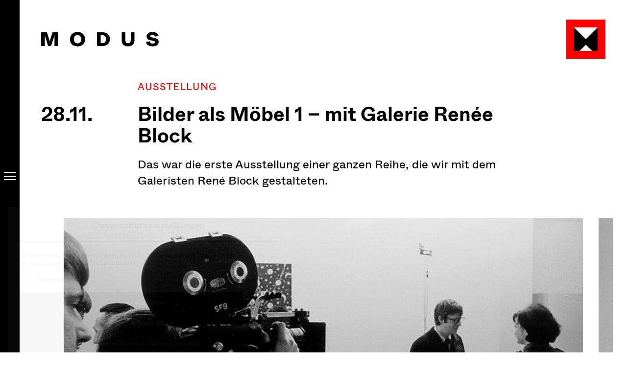

--- FILE ---
content_type: text/html; charset=utf-8
request_url: https://www.modus-moebel.de/exhibit/bilder-als-moebel-1-mit-galerie-renee-block/
body_size: 14705
content:
<!doctype html><html lang="de"> <head> <link rel="preload" href="https://www.modus-moebel.de/wp-content/themes/modus/assets/css/styles.min.css?v=1749137513" as="style"> <link rel="preload" href="https://www.modus-moebel.de/wp-content/themes/modus/assets/js/lib/conditionizr.min.js" as="script"/> <link rel="preload" href="https://www.modus-moebel.de/wp-content/themes/modus/assets/js/lib/jquery-3-7-1.min.js" as="script"/> <link rel="preload" href="https://www.modus-moebel.de/wp-content/themes/modus/assets/js/scripts.min.js?v=1752249550" as="script"/> <link rel="canonical" href="https://www.modus-moebel.de/exhibit/bilder-als-moebel-1-mit-galerie-renee-block/"/> <meta charset="UTF-8"/> <meta http-equiv="X-UA-Compatible" content="IE=edge"/> <meta name="viewport" content="width=device-width, initial-scale=1, shrink-to-fit=no"/> <meta name="format-detection" content="telephone=no"> <meta name="robots" content="index, follow"/> <meta name="description" content="&lt;p&gt;Das war die erste Ausstellung einer ganzen Reihe, die wir mit dem Galeristen René Block gestalteten.&lt;/p&gt;"/> <meta property="og:locale" content="de_DE"/> <meta property="og:type" content="website"/> <meta property="og:title" content="Bilder als Möbel 1 – mit Galerie Renée Block"/> <meta property="og:site_name" content="Modus"/> <meta property="og:description" content="&lt;p&gt;Das war die erste Ausstellung einer ganzen Reihe, die wir mit dem Galeristen René Block gestalteten.&lt;/p&gt;"/> <meta property="og:url" content="https://www.modus-moebel.de/exhibit/bilder-als-moebel-1-mit-galerie-renee-block/"/> <title>Bilder als Möbel 1 – mit Galerie Renée Block</title> <link rel="apple-touch-icon" sizes="180x180" href="https://www.modus-moebel.de/wp-content/themes/modus/assets/img/favicons/apple-touch-icon.png"> <link rel="icon" type="image/png" href="https://www.modus-moebel.de/wp-content/themes/modus/assets/img/favicons/favicon-32x32.png" sizes="32x32"> <link rel="icon" type="image/png" href="https://www.modus-moebel.de/wp-content/themes/modus/assets/img/favicons/favicon-16x16.png" sizes="16x16"> <link rel="shortcut icon" href="https://www.modus-moebel.de/wp-content/themes/modus/assets/img/favicons/favicon.ico"> <meta name="msapplication-TileColor" content="#000000"> <meta name="theme-color" content="#000000"> <link rel="stylesheet" href="https://www.modus-moebel.de/wp-content/themes/modus/assets/css/styles.min.css?v=1749137513" type="text/css"/> <script src="https://www.modus-moebel.de/wp-content/themes/modus/assets/js/lib/modernizr-custom.min.js" async></script> <meta name='robots' content='max-image-preview:large'/><style id='wp-img-auto-sizes-contain-inline-css' type='text/css'>img:is([sizes=auto i],[sizes^="auto," i]){contain-intrinsic-size:3000px 1500px}/*# sourceURL=wp-img-auto-sizes-contain-inline-css */</style><style id='classic-theme-styles-inline-css' type='text/css'>/*! This file is auto-generated */.wp-block-button__link{color:#fff;background-color:#32373c;border-radius:9999px;box-shadow:none;text-decoration:none;padding:calc(.667em + 2px) calc(1.333em + 2px);font-size:1.125em}.wp-block-file__button{background:#32373c;color:#fff;text-decoration:none}/*# sourceURL=/wp-includes/css/classic-themes.min.css */</style><link rel='stylesheet' id='borlabs-cookie-custom-css' href='https://www.modus-moebel.de/wp-content/cache/borlabs-cookie/1/borlabs-cookie-1-de.css?ver=3.3.23-40' type='text/css' media='all'/><script data-no-optimize="1" data-no-minify="1" data-cfasync="false" type="text/javascript" src="https://www.modus-moebel.de/wp-content/cache/borlabs-cookie/1/borlabs-cookie-config-de.json.js?ver=3.3.23-51" id="borlabs-cookie-config-js"></script><script data-no-optimize="1" data-no-minify="1" data-cfasync="false" type="text/javascript" src="https://www.modus-moebel.de/wp-content/plugins/borlabs-cookie/assets/javascript/borlabs-cookie-prioritize.min.js?ver=3.3.23" id="borlabs-cookie-prioritize-js"></script> <script type="application/ld+json">{"@context":"http:\/\/schema.org","@type":"Organization","name":null,"legalName":null,"description":null,"email":null,"telephone":null,"url":null,"logo":null}</script><script data-borlabs-cookie-script-blocker-ignore>if ('0' === '1' && ('0' === '1' || '1' === '1')) { window['gtag_enable_tcf_support'] = true;}window.dataLayer = window.dataLayer || [];if (typeof gtag !== 'function') { function gtag() { dataLayer.push(arguments); }}gtag('set', 'developer_id.dYjRjMm', true);if ('0' === '1' || '1' === '1') { if (window.BorlabsCookieGoogleConsentModeDefaultSet !== true) { let getCookieValue = function (name) { return document.cookie.match('(^|;)\\s*' + name + '\\s*=\\s*([^;]+)')?.pop() || ''; }; let cookieValue = getCookieValue('borlabs-cookie-gcs'); let consentsFromCookie = {}; if (cookieValue !== '') { consentsFromCookie = JSON.parse(decodeURIComponent(cookieValue)); } let defaultValues = { 'ad_storage': 'denied', 'ad_user_data': 'denied', 'ad_personalization': 'denied', 'analytics_storage': 'denied', 'functionality_storage': 'denied', 'personalization_storage': 'denied', 'security_storage': 'denied', 'wait_for_update': 500, }; gtag('consent', 'default', { ...defaultValues, ...consentsFromCookie }); } window.BorlabsCookieGoogleConsentModeDefaultSet = true; let borlabsCookieConsentChangeHandler = function () { window.dataLayer = window.dataLayer || []; if (typeof gtag !== 'function') { function gtag(){dataLayer.push(arguments);} } let getCookieValue = function (name) { return document.cookie.match('(^|;)\\s*' + name + '\\s*=\\s*([^;]+)')?.pop() || ''; }; let cookieValue = getCookieValue('borlabs-cookie-gcs'); let consentsFromCookie = {}; if (cookieValue !== '') { consentsFromCookie = JSON.parse(decodeURIComponent(cookieValue)); } consentsFromCookie.analytics_storage = BorlabsCookie.Consents.hasConsent('google-analytics') ? 'granted' : 'denied'; BorlabsCookie.CookieLibrary.setCookie( 'borlabs-cookie-gcs', JSON.stringify(consentsFromCookie), BorlabsCookie.Settings.automaticCookieDomainAndPath.value ? '' : BorlabsCookie.Settings.cookieDomain.value, BorlabsCookie.Settings.cookiePath.value, BorlabsCookie.Cookie.getPluginCookie().expires, BorlabsCookie.Settings.cookieSecure.value, BorlabsCookie.Settings.cookieSameSite.value ); } document.addEventListener('borlabs-cookie-consent-saved', borlabsCookieConsentChangeHandler); document.addEventListener('borlabs-cookie-handle-unblock', borlabsCookieConsentChangeHandler);}if ('0' === '1') { gtag("js", new Date()); gtag("config", "G-V974BP4XYE", {"anonymize_ip": true}); (function (w, d, s, i) { var f = d.getElementsByTagName(s)[0], j = d.createElement(s); j.async = true; j.src = "https://www.googletagmanager.com/gtag/js?id=" + i; f.parentNode.insertBefore(j, f); })(window, document, "script", "G-V974BP4XYE");}</script> <script type="application/ld+json">{"@context":"http:\/\/schema.org","@type":"WebPage","@id":"https:\/\/www.modus-moebel.de\/exhibit\/bilder-als-moebel-1-mit-galerie-renee-block\/#webpage","url":"https:\/\/www.modus-moebel.de\/exhibit\/bilder-als-moebel-1-mit-galerie-renee-block\/","name":"","publisher":{"@context":"http:\/\/schema.org","@type":"Organization","name":"Modus","legalName":"Modus M\u00f6bel GmbH","description":"Wir richten das Leben ein. M\u00f6bel zum Wohnen und Arbeiten von Artek, B&B Italia, Cassina \u00fcber Fritz Hansen, Mawa, Montana und R\u00f6thlisberger bis USM, Vitra und Zanotta","email":"info@modus-moebel.de","telephone":"+49 (0) 30 889 156-0","url":"https:\/\/www.modus-moebel.de","logo":"https:\/\/www.modus-moebel.de\/wp-content\/uploads\/modus-icon.png","address":[{"@type":"PostalAddress","streetAddress":"Wielandstra\u00dfe 27-28","postalCode":"10707","addressLocality":"Berlin","addressRegion":"Berlin","addressCountry":"Deutschland"}],"contactPoint":[{"@type":"ContactPoint","areaServed":"Deutschland","telephone":"+49 (0) 30 889 156-0","email":"info@modus-moebel.de","contactType":"customer service"}],"sameAs":["https:\/\/www.instagram.com\/explore\/locations\/1149355071853901\/modus-mobel-vertrieb-gmbh\/","https:\/\/m.facebook.com\/profile.php?id=1149355071853901","https:\/\/www.linkedin.com\/company\/modus-m%C3%B6bel-gmbh\/about\/"]},"inLanguage":"de-DE","datePublished":"2022-04-08","dateModified":"2022-04-29","isPartOf":{"@context":"http:\/\/schema.org","@type":"WebSite","url":"https:\/\/www.modus-moebel.de","about":"Bei Modus erhalten Sie mehr als nur sch\u00f6ne M\u00f6belst\u00fccke. Wir f\u00fcllen Ihre R\u00e4ume mit Charakter: individuell, pers\u00f6nlich und mit langj\u00e4hriger Erfahrung.","publisher":{"@context":"http:\/\/schema.org","@type":"Organization","name":"Modus","legalName":"Modus M\u00f6bel GmbH","description":"Wir richten das Leben ein. M\u00f6bel zum Wohnen und Arbeiten von Artek, B&B Italia, Cassina \u00fcber Fritz Hansen, Mawa, Montana und R\u00f6thlisberger bis USM, Vitra und Zanotta","email":"info@modus-moebel.de","telephone":"+49 (0) 30 889 156-0","url":"https:\/\/www.modus-moebel.de","logo":"https:\/\/www.modus-moebel.de\/wp-content\/uploads\/modus-icon.png","address":[{"@type":"PostalAddress","streetAddress":"Wielandstra\u00dfe 27-28","postalCode":"10707","addressLocality":"Berlin","addressRegion":"Berlin","addressCountry":"Deutschland"}],"contactPoint":[{"@type":"ContactPoint","areaServed":"Deutschland","telephone":"+49 (0) 30 889 156-0","email":"info@modus-moebel.de","contactType":"customer service"}],"sameAs":["https:\/\/www.instagram.com\/explore\/locations\/1149355071853901\/modus-mobel-vertrieb-gmbh\/","https:\/\/m.facebook.com\/profile.php?id=1149355071853901","https:\/\/www.linkedin.com\/company\/modus-m%C3%B6bel-gmbh\/about\/"]},"inLanguage":"de-DE"}}</script> <script type="application/ld+json">{"@context":"http:\/\/schema.org","@type":"ExhibitionEvent","name":"Bilder als M\u00f6bel 1 \u2013 mit Galerie Ren\u00e9e Block","url":"https:\/\/www.modus-moebel.de\/exhibit\/bilder-als-moebel-1-mit-galerie-renee-block\/","description":"Das war die erste Ausstellung einer ganzen Reihe, die wir mit dem Galeristen Ren\u00e9 Block gestalteten.\n","isAccessibleForFree":true,"startDate":"1969-11-28","organizer":{"@context":"http:\/\/schema.org","@type":"Organization","name":"Modus","legalName":"Modus M\u00f6bel GmbH","description":"Wir richten das Leben ein. M\u00f6bel zum Wohnen und Arbeiten von Artek, B&B Italia, Cassina \u00fcber Fritz Hansen, Mawa, Montana und R\u00f6thlisberger bis USM, Vitra und Zanotta","email":"info@modus-moebel.de","telephone":"+49 (0) 30 889 156-0","url":"https:\/\/www.modus-moebel.de","logo":"https:\/\/www.modus-moebel.de\/wp-content\/uploads\/modus-icon.png","address":[{"@type":"PostalAddress","streetAddress":"Wielandstra\u00dfe 27-28","postalCode":"10707","addressLocality":"Berlin","addressRegion":"Berlin","addressCountry":"Deutschland"}],"contactPoint":[{"@type":"ContactPoint","areaServed":"Deutschland","telephone":"+49 (0) 30 889 156-0","email":"info@modus-moebel.de","contactType":"customer service"}],"sameAs":["https:\/\/www.instagram.com\/explore\/locations\/1149355071853901\/modus-mobel-vertrieb-gmbh\/","https:\/\/m.facebook.com\/profile.php?id=1149355071853901","https:\/\/www.linkedin.com\/company\/modus-m%C3%B6bel-gmbh\/about\/"]},"eventAttendanceMode":"https:\/\/schema.org\/OfflineEventAttendanceMode","location":[{"@type":"PostalAddress","streetAddress":"Wielandstra\u00dfe 27-28","postalCode":"10707","addressLocality":"Berlin","addressRegion":"Berlin","addressCountry":"Deutschland"}],"image":["https:\/\/www.modus-moebel.de\/wp-content\/uploads\/19691128_Bilder_als_Moebel_1_01.jpg","https:\/\/www.modus-moebel.de\/wp-content\/uploads\/19691128_Bilder_als_Moebel_1_02.jpg","https:\/\/www.modus-moebel.de\/wp-content\/uploads\/19691128_Bilder_als_Moebel_1_03.jpg","https:\/\/www.modus-moebel.de\/wp-content\/uploads\/19691128_Bilder_als_Moebel_1_04.jpg"]}</script> <style id='global-styles-inline-css' type='text/css'>
:root{--wp--preset--aspect-ratio--square: 1;--wp--preset--aspect-ratio--4-3: 4/3;--wp--preset--aspect-ratio--3-4: 3/4;--wp--preset--aspect-ratio--3-2: 3/2;--wp--preset--aspect-ratio--2-3: 2/3;--wp--preset--aspect-ratio--16-9: 16/9;--wp--preset--aspect-ratio--9-16: 9/16;--wp--preset--color--black: #000000;--wp--preset--color--cyan-bluish-gray: #abb8c3;--wp--preset--color--white: #ffffff;--wp--preset--color--pale-pink: #f78da7;--wp--preset--color--vivid-red: #cf2e2e;--wp--preset--color--luminous-vivid-orange: #ff6900;--wp--preset--color--luminous-vivid-amber: #fcb900;--wp--preset--color--light-green-cyan: #7bdcb5;--wp--preset--color--vivid-green-cyan: #00d084;--wp--preset--color--pale-cyan-blue: #8ed1fc;--wp--preset--color--vivid-cyan-blue: #0693e3;--wp--preset--color--vivid-purple: #9b51e0;--wp--preset--gradient--vivid-cyan-blue-to-vivid-purple: linear-gradient(135deg,rgb(6,147,227) 0%,rgb(155,81,224) 100%);--wp--preset--gradient--light-green-cyan-to-vivid-green-cyan: linear-gradient(135deg,rgb(122,220,180) 0%,rgb(0,208,130) 100%);--wp--preset--gradient--luminous-vivid-amber-to-luminous-vivid-orange: linear-gradient(135deg,rgb(252,185,0) 0%,rgb(255,105,0) 100%);--wp--preset--gradient--luminous-vivid-orange-to-vivid-red: linear-gradient(135deg,rgb(255,105,0) 0%,rgb(207,46,46) 100%);--wp--preset--gradient--very-light-gray-to-cyan-bluish-gray: linear-gradient(135deg,rgb(238,238,238) 0%,rgb(169,184,195) 100%);--wp--preset--gradient--cool-to-warm-spectrum: linear-gradient(135deg,rgb(74,234,220) 0%,rgb(151,120,209) 20%,rgb(207,42,186) 40%,rgb(238,44,130) 60%,rgb(251,105,98) 80%,rgb(254,248,76) 100%);--wp--preset--gradient--blush-light-purple: linear-gradient(135deg,rgb(255,206,236) 0%,rgb(152,150,240) 100%);--wp--preset--gradient--blush-bordeaux: linear-gradient(135deg,rgb(254,205,165) 0%,rgb(254,45,45) 50%,rgb(107,0,62) 100%);--wp--preset--gradient--luminous-dusk: linear-gradient(135deg,rgb(255,203,112) 0%,rgb(199,81,192) 50%,rgb(65,88,208) 100%);--wp--preset--gradient--pale-ocean: linear-gradient(135deg,rgb(255,245,203) 0%,rgb(182,227,212) 50%,rgb(51,167,181) 100%);--wp--preset--gradient--electric-grass: linear-gradient(135deg,rgb(202,248,128) 0%,rgb(113,206,126) 100%);--wp--preset--gradient--midnight: linear-gradient(135deg,rgb(2,3,129) 0%,rgb(40,116,252) 100%);--wp--preset--font-size--small: 13px;--wp--preset--font-size--medium: 20px;--wp--preset--font-size--large: 36px;--wp--preset--font-size--x-large: 42px;--wp--preset--spacing--20: 0.44rem;--wp--preset--spacing--30: 0.67rem;--wp--preset--spacing--40: 1rem;--wp--preset--spacing--50: 1.5rem;--wp--preset--spacing--60: 2.25rem;--wp--preset--spacing--70: 3.38rem;--wp--preset--spacing--80: 5.06rem;--wp--preset--shadow--natural: 6px 6px 9px rgba(0, 0, 0, 0.2);--wp--preset--shadow--deep: 12px 12px 50px rgba(0, 0, 0, 0.4);--wp--preset--shadow--sharp: 6px 6px 0px rgba(0, 0, 0, 0.2);--wp--preset--shadow--outlined: 6px 6px 0px -3px rgb(255, 255, 255), 6px 6px rgb(0, 0, 0);--wp--preset--shadow--crisp: 6px 6px 0px rgb(0, 0, 0);}:where(.is-layout-flex){gap: 0.5em;}:where(.is-layout-grid){gap: 0.5em;}body .is-layout-flex{display: flex;}.is-layout-flex{flex-wrap: wrap;align-items: center;}.is-layout-flex > :is(*, div){margin: 0;}body .is-layout-grid{display: grid;}.is-layout-grid > :is(*, div){margin: 0;}:where(.wp-block-columns.is-layout-flex){gap: 2em;}:where(.wp-block-columns.is-layout-grid){gap: 2em;}:where(.wp-block-post-template.is-layout-flex){gap: 1.25em;}:where(.wp-block-post-template.is-layout-grid){gap: 1.25em;}.has-black-color{color: var(--wp--preset--color--black) !important;}.has-cyan-bluish-gray-color{color: var(--wp--preset--color--cyan-bluish-gray) !important;}.has-white-color{color: var(--wp--preset--color--white) !important;}.has-pale-pink-color{color: var(--wp--preset--color--pale-pink) !important;}.has-vivid-red-color{color: var(--wp--preset--color--vivid-red) !important;}.has-luminous-vivid-orange-color{color: var(--wp--preset--color--luminous-vivid-orange) !important;}.has-luminous-vivid-amber-color{color: var(--wp--preset--color--luminous-vivid-amber) !important;}.has-light-green-cyan-color{color: var(--wp--preset--color--light-green-cyan) !important;}.has-vivid-green-cyan-color{color: var(--wp--preset--color--vivid-green-cyan) !important;}.has-pale-cyan-blue-color{color: var(--wp--preset--color--pale-cyan-blue) !important;}.has-vivid-cyan-blue-color{color: var(--wp--preset--color--vivid-cyan-blue) !important;}.has-vivid-purple-color{color: var(--wp--preset--color--vivid-purple) !important;}.has-black-background-color{background-color: var(--wp--preset--color--black) !important;}.has-cyan-bluish-gray-background-color{background-color: var(--wp--preset--color--cyan-bluish-gray) !important;}.has-white-background-color{background-color: var(--wp--preset--color--white) !important;}.has-pale-pink-background-color{background-color: var(--wp--preset--color--pale-pink) !important;}.has-vivid-red-background-color{background-color: var(--wp--preset--color--vivid-red) !important;}.has-luminous-vivid-orange-background-color{background-color: var(--wp--preset--color--luminous-vivid-orange) !important;}.has-luminous-vivid-amber-background-color{background-color: var(--wp--preset--color--luminous-vivid-amber) !important;}.has-light-green-cyan-background-color{background-color: var(--wp--preset--color--light-green-cyan) !important;}.has-vivid-green-cyan-background-color{background-color: var(--wp--preset--color--vivid-green-cyan) !important;}.has-pale-cyan-blue-background-color{background-color: var(--wp--preset--color--pale-cyan-blue) !important;}.has-vivid-cyan-blue-background-color{background-color: var(--wp--preset--color--vivid-cyan-blue) !important;}.has-vivid-purple-background-color{background-color: var(--wp--preset--color--vivid-purple) !important;}.has-black-border-color{border-color: var(--wp--preset--color--black) !important;}.has-cyan-bluish-gray-border-color{border-color: var(--wp--preset--color--cyan-bluish-gray) !important;}.has-white-border-color{border-color: var(--wp--preset--color--white) !important;}.has-pale-pink-border-color{border-color: var(--wp--preset--color--pale-pink) !important;}.has-vivid-red-border-color{border-color: var(--wp--preset--color--vivid-red) !important;}.has-luminous-vivid-orange-border-color{border-color: var(--wp--preset--color--luminous-vivid-orange) !important;}.has-luminous-vivid-amber-border-color{border-color: var(--wp--preset--color--luminous-vivid-amber) !important;}.has-light-green-cyan-border-color{border-color: var(--wp--preset--color--light-green-cyan) !important;}.has-vivid-green-cyan-border-color{border-color: var(--wp--preset--color--vivid-green-cyan) !important;}.has-pale-cyan-blue-border-color{border-color: var(--wp--preset--color--pale-cyan-blue) !important;}.has-vivid-cyan-blue-border-color{border-color: var(--wp--preset--color--vivid-cyan-blue) !important;}.has-vivid-purple-border-color{border-color: var(--wp--preset--color--vivid-purple) !important;}.has-vivid-cyan-blue-to-vivid-purple-gradient-background{background: var(--wp--preset--gradient--vivid-cyan-blue-to-vivid-purple) !important;}.has-light-green-cyan-to-vivid-green-cyan-gradient-background{background: var(--wp--preset--gradient--light-green-cyan-to-vivid-green-cyan) !important;}.has-luminous-vivid-amber-to-luminous-vivid-orange-gradient-background{background: var(--wp--preset--gradient--luminous-vivid-amber-to-luminous-vivid-orange) !important;}.has-luminous-vivid-orange-to-vivid-red-gradient-background{background: var(--wp--preset--gradient--luminous-vivid-orange-to-vivid-red) !important;}.has-very-light-gray-to-cyan-bluish-gray-gradient-background{background: var(--wp--preset--gradient--very-light-gray-to-cyan-bluish-gray) !important;}.has-cool-to-warm-spectrum-gradient-background{background: var(--wp--preset--gradient--cool-to-warm-spectrum) !important;}.has-blush-light-purple-gradient-background{background: var(--wp--preset--gradient--blush-light-purple) !important;}.has-blush-bordeaux-gradient-background{background: var(--wp--preset--gradient--blush-bordeaux) !important;}.has-luminous-dusk-gradient-background{background: var(--wp--preset--gradient--luminous-dusk) !important;}.has-pale-ocean-gradient-background{background: var(--wp--preset--gradient--pale-ocean) !important;}.has-electric-grass-gradient-background{background: var(--wp--preset--gradient--electric-grass) !important;}.has-midnight-gradient-background{background: var(--wp--preset--gradient--midnight) !important;}.has-small-font-size{font-size: var(--wp--preset--font-size--small) !important;}.has-medium-font-size{font-size: var(--wp--preset--font-size--medium) !important;}.has-large-font-size{font-size: var(--wp--preset--font-size--large) !important;}.has-x-large-font-size{font-size: var(--wp--preset--font-size--x-large) !important;}
/*# sourceURL=global-styles-inline-css */
</style>
</head> <body id="top" class="page page--exhibit" data-page-id="1005"> <div class="page__container"> <nav class="page__nav"> <button type="button" class="menu-btn" data-menu-toggle aria-label="Menu"> <span class="icon"></span> </button> </nav> <header class="page__header" role="banner"> <div class="header__container"> <div class="header__body"> <nav class="nav--min"> <button type="button" class="menu-btn" data-menu-toggle data-intersect aria-label="Toggle Menu"> <span class="icon"></span> </button> </nav> <a class="logo logo--typo" href="index.php" target="_self" aria-label="Modus Möbel Home"> <svg xmlns="http://www.w3.org/2000/svg" xmlns:xlink="http://www.w3.org/1999/xlink" version="1.1" id="modus-typo" x="0px" y="0px" viewBox="0 0 240 30" enable-background="new 0 0 240 30" xml:space="preserve" class="svg svg" role="img" data-intersect="" aria-label="Modus Möbel Logo Typo"><path id="MODUS" d="M7.383,29.004V7.11l6.816,21.895h6.113l6.895-21.934v21.934h7.383V0.996H23.223l-3.477,10.762 c-0.781,2.617-1.523,5.234-2.246,7.871c-0.527-2.051-1.27-4.688-2.227-7.871L11.836,0.996H0v28.008H7.383z M74.277,29.668 c9.836,0.077,15.311-6.15,15.371-14.243l0-0.308c0.078-8.203-5.508-14.902-15.371-14.785c-9.74-0.116-15.309,6.416-15.371,14.478 l0,0.307C58.828,23.36,64.316,29.746,74.277,29.668z M74.297,23.633c-4.707,0-7.402-3.457-7.402-8.535 c0-5.137,2.715-8.73,7.402-8.73s7.363,3.594,7.363,8.73C81.66,20.176,78.984,23.633,74.297,23.633z M140.391,14.864 c0.117-8.516-6.504-13.965-15.039-13.867h-11.387v28.008h11.582C133.809,29.102,140.527,23.418,140.391,14.864z M125.02,23.008 h-3.516V6.973h3.672c4.746,0,7.344,3.145,7.344,7.93C132.52,20.157,129.961,23.008,125.02,23.008z M177.441,29.668 c8.047,0,13.047-4.199,13.047-12.051V0.996h-7.578v15.625c0,4.473-1.699,6.777-5.469,6.777c-3.691,0-5.488-2.246-5.488-6.777V0.996 h-7.539v16.621C164.414,25.391,169.18,29.668,177.441,29.668z M227.285,29.668c8.262,0.039,12.695-3.809,12.637-9.023 c0-2.48-0.898-4.453-2.676-5.938c-1.797-1.484-4.297-2.422-7.48-2.832l-3.516-0.43c-2.168-0.273-3.262-1.152-3.262-2.656 c0-1.641,1.289-2.871,4.023-2.871c2.832,0,4.551,1.543,5.312,3.984l7.344-1.895c-1.152-4.453-5.352-7.676-12.48-7.676 c-7.305-0.078-11.934,3.906-11.855,8.75c0,5.156,3.105,7.754,9.434,8.555l3.477,0.449c2.52,0.332,3.789,1.309,3.789,2.93 c0,1.816-1.484,3.027-4.688,3.027c-3.555,0-5.488-2.246-5.996-4.922l-7.402,1.934C215,26.036,219.414,29.668,227.285,29.668z"></path></svg> </a> <a class="logo logo--icon" href="index.php" target="_self" aria-hidden="true"> <svg xmlns="http://www.w3.org/2000/svg" xmlns:xlink="http://www.w3.org/1999/xlink" version="1.1" id="modus-icon" x="0px" y="0px" viewBox="0 0 80 80" enable-background="new 0 0 80 80" xml:space="preserve" class="svg svg" role="img" data-intersect="" aria-hidden="true"><polygon id="red" fill-rule="evenodd" clip-rule="evenodd" fill="#FF0000" points="0,80 80,80 80,0 0,0 "></polygon><polygon id="black" fill-rule="evenodd" clip-rule="evenodd" points="15.9,64.1 64.1,64.1 64.1,15.9 15.9,15.9 "></polygon><path id="white" fill-rule="evenodd" clip-rule="evenodd" fill="#FFFFFF" d="M40,40l24.1-24.1H15.9L40,40z M40,51.4L27.3,64.1h25.4 L40,51.4z"></path></svg> </a> </div> </div> </header> <main class="page__body" role="main"> <section class="section"> <div class="section__body"><div id="mod_text_exhibit_1" class="text text--exhibit intro" > <div class="mod text__categ"> <p class="categ categ--lg">Ausstellung</p> </div> <div class="mod text__date"> <strong>28.11.</strong> <time></time> </div> <div class="mod text__main"> <h1>Bilder als Möbel 1 – mit Galerie Renée Block</h1> <p>Das war die erste Ausstellung einer ganzen Reihe, die wir mit dem Galeristen René Block gestalteten.</p> </div></div> <div id="mod_gallery_2" class="mod gallery" > <div id="mod_gallery_2_slider" class="swiper slider" data-slider data-slider-type="gallery" data-autoplay="0"> <div class="swiper-wrapper slider__slides"> <div class="swiper-slide slide"> <figure class="mod picture"> <div class="pic media--cover -"> <picture> <source media="(min-width: 700px)" data-srcset="https://www.modus-moebel.de/wp-content/uploads/19691128_Bilder_als_Moebel_1_01.jpg.webp" type="image/webp"> <source media="(min-width: 400px)" data-srcset="https://www.modus-moebel.de/wp-content/uploads/19691128_Bilder_als_Moebel_1_01-700x429.jpg.webp" type="image/webp"> <source data-srcset="https://www.modus-moebel.de/wp-content/uploads/19691128_Bilder_als_Moebel_1_01-400x245.jpg.webp" type="image/webp"> <source media="(min-width: 700px)" data-srcset="https://www.modus-moebel.de/wp-content/uploads/19691128_Bilder_als_Moebel_1_01.jpg" type="image/jpeg"> <source media="(min-width: 400px)" data-srcset="https://www.modus-moebel.de/wp-content/uploads/19691128_Bilder_als_Moebel_1_01-700x429.jpg" type="image/jpeg"> <source data-srcset="https://www.modus-moebel.de/wp-content/uploads/19691128_Bilder_als_Moebel_1_01-400x245.jpg" type="image/jpeg"> <img class="lazy" data-src="https://www.modus-moebel.de/wp-content/uploads/19691128_Bilder_als_Moebel_1_01.jpg" alt="19691128 Bilder Als Moebel 1 01" /> </picture> </div> </figure> </div> <div class="swiper-slide slide"> <figure class="mod picture"> <div class="pic media--cover -"> <picture> <source media="(min-width: 700px)" data-srcset="https://www.modus-moebel.de/wp-content/uploads/19691128_Bilder_als_Moebel_1_02.jpg.webp" type="image/webp"> <source media="(min-width: 400px)" data-srcset="https://www.modus-moebel.de/wp-content/uploads/19691128_Bilder_als_Moebel_1_02-700x505.jpg.webp" type="image/webp"> <source data-srcset="https://www.modus-moebel.de/wp-content/uploads/19691128_Bilder_als_Moebel_1_02-400x289.jpg.webp" type="image/webp"> <source media="(min-width: 700px)" data-srcset="https://www.modus-moebel.de/wp-content/uploads/19691128_Bilder_als_Moebel_1_02.jpg" type="image/jpeg"> <source media="(min-width: 400px)" data-srcset="https://www.modus-moebel.de/wp-content/uploads/19691128_Bilder_als_Moebel_1_02-700x505.jpg" type="image/jpeg"> <source data-srcset="https://www.modus-moebel.de/wp-content/uploads/19691128_Bilder_als_Moebel_1_02-400x289.jpg" type="image/jpeg"> <img class="lazy" data-src="https://www.modus-moebel.de/wp-content/uploads/19691128_Bilder_als_Moebel_1_02.jpg" alt="19691128 Bilder Als Moebel 1 02" /> </picture> </div> </figure> </div> <div class="swiper-slide slide"> <figure class="mod picture"> <div class="pic media--cover -"> <picture> <source media="(min-width: 700px)" data-srcset="https://www.modus-moebel.de/wp-content/uploads/19691128_Bilder_als_Moebel_1_03.jpg.webp" type="image/webp"> <source media="(min-width: 400px)" data-srcset="https://www.modus-moebel.de/wp-content/uploads/19691128_Bilder_als_Moebel_1_03-700x515.jpg.webp" type="image/webp"> <source data-srcset="https://www.modus-moebel.de/wp-content/uploads/19691128_Bilder_als_Moebel_1_03-400x294.jpg.webp" type="image/webp"> <source media="(min-width: 700px)" data-srcset="https://www.modus-moebel.de/wp-content/uploads/19691128_Bilder_als_Moebel_1_03.jpg" type="image/jpeg"> <source media="(min-width: 400px)" data-srcset="https://www.modus-moebel.de/wp-content/uploads/19691128_Bilder_als_Moebel_1_03-700x515.jpg" type="image/jpeg"> <source data-srcset="https://www.modus-moebel.de/wp-content/uploads/19691128_Bilder_als_Moebel_1_03-400x294.jpg" type="image/jpeg"> <img class="lazy" data-src="https://www.modus-moebel.de/wp-content/uploads/19691128_Bilder_als_Moebel_1_03.jpg" alt="19691128 Bilder Als Moebel 1 03" /> </picture> </div> </figure> </div> <div class="swiper-slide slide"> <figure class="mod picture"> <div class="pic media--cover -"> <picture> <source media="(min-width: 700px)" data-srcset="https://www.modus-moebel.de/wp-content/uploads/19691128_Bilder_als_Moebel_1_04.jpg.webp" type="image/webp"> <source media="(min-width: 400px)" data-srcset="https://www.modus-moebel.de/wp-content/uploads/19691128_Bilder_als_Moebel_1_04.jpg.webp" type="image/webp"> <source data-srcset="https://www.modus-moebel.de/wp-content/uploads/19691128_Bilder_als_Moebel_1_04.jpg.webp" type="image/webp"> <source media="(min-width: 700px)" data-srcset="https://www.modus-moebel.de/wp-content/uploads/19691128_Bilder_als_Moebel_1_04.jpg" type="image/jpeg"> <source media="(min-width: 400px)" data-srcset="https://www.modus-moebel.de/wp-content/uploads/19691128_Bilder_als_Moebel_1_04.jpg" type="image/jpeg"> <source data-srcset="https://www.modus-moebel.de/wp-content/uploads/19691128_Bilder_als_Moebel_1_04.jpg" type="image/jpeg"> <img class="lazy" data-src="https://www.modus-moebel.de/wp-content/uploads/19691128_Bilder_als_Moebel_1_04.jpg" alt="19691128 Bilder Als Moebel 1 04" /> </picture> </div> </figure> </div> </div> </div> <nav class="slider__controls"> <button id="mod_gallery_2_slider-nav-prev" class="slider-btn slider-btn--prev" aria-label="Prev Slide">←</button> <div id="mod_gallery_2_slider-caption" class="slider__caption"></div> <div id="mod_gallery_2_slider-pagination" class="slider-pagination"></div> <button id="mod_gallery_2_slider-nav-next" class="slider-btn slider-btn--next" aria-label="Next Slide">→</button> </nav> </div> </div> </section> <section id="mod_post_nav_1" class="section"> <div class="section__body"> <nav class="mod post-nav"> </nav> </div> </section> </main><footer class="page__footer bg--black" data-contrast-trigger> <div class="footer__container"> <div class="footer__info"> <p>Modus Möbel GmbH<br/>Wielandstraße 27–28<br/>10707 Berlin</p> </div> <div class="footer__contact"> <p><strong>Öffnungszeiten</strong><br/>Mo. bis Fr. 10 bis 18:30 Uhr<br/>Sa. 10 bis 18 Uhr</p><p><strong>Telefon</strong><br/>+49 30 889156-0</p><p><strong>E-Mail</strong><br/><a href="mailto:info@modus-moebel.de">info@modus-moebel.de</a></p> </div> <div class="footer__nav"> <nav class="nav nav--primary"><ul id="menu-menu-footer-primary" class="menu"><li class=" menu-item menu-item-type-post_type menu-item-object-page menu-item--lv0" data-menu-pid="135"><a href="https://www.modus-moebel.de/produktsortiment/">Produktsortiment</a></li><li class=" menu-item menu-item-type-post_type menu-item-object-page menu-item--lv0" data-menu-pid="164"><a href="https://www.modus-moebel.de/beratung/">Beratung</a></li><li class=" menu-item menu-item-type-post_type menu-item-object-page menu-item--lv0" data-menu-pid="136"><a href="https://www.modus-moebel.de/ueber-uns/">Über uns</a></li><li class=" menu-item menu-item-type-post_type menu-item-object-page menu-item--lv0" data-menu-pid="137"><a href="https://www.modus-moebel.de/magazin/">Magazin</a></li><li class=" menu-item menu-item-type-post_type menu-item-object-page menu-item--lv0" data-menu-pid="138"><a href="https://www.modus-moebel.de/veranstaltungen/">Veranstaltungen</a></li><li class=" menu-item menu-item-type-post_type menu-item-object-page menu-item--lv0" data-menu-pid="139"><a href="https://www.modus-moebel.de/kontakt/">Kontakt</a></li><li class=" menu-item menu-item-type-post_type menu-item-object-page menu-item--lv0" data-menu-pid="140"><a href="https://www.modus-moebel.de/aktionen-angebote/">Aktionen &#038; Angebote</a></li></ul></nav><nav class="nav nav--sm"><ul id="menu-menu-footer-secondary" class="menu"><li class=" menu-item menu-item-type-post_type menu-item-object-page menu-item--lv0" data-menu-pid="141"><a href="https://www.modus-moebel.de/stellenanzeigen/">Stellenanzeigen</a></li><li class=" menu-item menu-item-type-post_type menu-item-object-page menu-item--lv0" data-menu-pid="156"><a href="https://www.modus-moebel.de/impressum/">Impressum</a></li><li class=" menu-item menu-item-type-post_type menu-item-object-page menu-item-privacy-policy menu-item--lv0" data-menu-pid="3"><a href="https://www.modus-moebel.de/datenschutzerklaerung/">Datenschutzerklärung</a></li><li class="_brlbs-btn-cookie-preference borlabs-cookie-preference menu-item menu-item-type-custom menu-item-object-custom menu-item--lv0" data-menu-pid="904"><a href="#">Cookie Einstellungen</a></li><li class=" menu-item menu-item-type-custom menu-item-object-custom menu-item--lv0" data-menu-pid="3550"><a href="https://www.instagram.com/modusmoebel/">Instagram</a></li></ul></nav> </div> <div class="footer__newsletter"> <div class="newsletter"> <h4>Newsletter</h4><p>Aktuelle Aktionen und anstehende Veranstaltungen bei Modus? Mit unserem Newsletter bleiben Sie bestens informiert.</p><div id="rmOrganism"> <div class="rmEmbed rmLayout--vertical rmBase"> <div data-page-type="formSubscribe" class="rmBase__body rmSubscription"> <form method="post" action="https://ta7861b76.emailsys1a.net/83/1927/b570ed949e/subscribe/form.html?_g=1652361748" class="rmBase__content"> <div class="rmBase__container"> <div class="rmBase__section"> <div class="rmBase__el rmBase__el--input rmBase__el--label-pos-none" data-field="email"> <label for="email" class="rmBase__compLabel rmBase__compLabel--hideable"></label> <div class="rmBase__compContainer"> <input type="text" name="email" id="email" placeholder="E-Mail" class="rmBase__comp--input comp__input"> <div class="rmBase__compError"></div> </div> </div> </div> <div class="rmBase__section"> <div class="rmBase__el rmBase__el--cta"> <button type="submit" class="rmBase__comp--cta"> Newsletter bestellen </button> </div> </div> <div class="rmBase__section"> <div class="rmBase__el rmBase__el--consent" data-field="consent_text"> <div class="rmBase__comp--checkbox"> <p>Mit der Anmeldung stimmen Sie unseren <a href="https://www.modus-moebel.de/datenschutzerklaerung/" target="_blank" rel="noopener">Datenschutz­bestimmungen</a> zu. Wir nutzen Ihre Daten nur für die Zusendung des Modus Newsletters und werden sie niemals an Dritte weitergeben.</p> </div> </div> </div> </div> </form> </div> <div data-page-type="pageSubscribeSuccess" class="rmBase__body rmSubscription hidden"> <div class="rmBase__content"> <div class="rmBase__container"> <div class="rmBase__section"> <div class="rmBase__el rmBase__el--text"> <div class="rmBase__comp--text"> Vielen Dank für Ihre Anmeldung! <br> <br> Eine E-Mail mit einem Aktivierungslink wurde an Ihre E-Mail-Adresse geschickt! <!-- this linebreak is important, don't remove it! this will force trailing linebreaks to be displayed --> <br> </div> </div> </div> </div> </div> </div> </div></div><style> .rmBody.rmBody--embed { background: transparent; } #rmOrganism .rmBase { background: transparent; color: #000000; font-family: 'ABC Whyte', sans-serif; } #rmOrganism .rmBase__comp--textlink { color: #000000; } #rmOrganism .rmBase__comp--link { color: #000000; } #rmOrganism .rmBase__comp--button { background: #000000; border: 0px solid #1CCC71; border-radius: 0px; color: #ffffff; } #rmOrganism .rmBase__comp--cta { background: #000000; border: 0px solid #1CCC71; border-radius: 0px; color: #ffffff; } #rmOrganism .rmBase__compError { color: #FFFFFF; background-color: #FF0000; } #rmOrganism .rmSubscription { background: transparent; color: #000000; font-family: 'ABC Whyte', sans-serif; } #rmOrganism .rmSubscription .rmBase__el { font-size: 19px; margin-bottom: 1em; } #rmOrganism .rmSubscription .rmBase__el--logo { text-align: left; } #rmOrganism .rmSubscription .rmBase__el--heading { margin-bottom: 0px; text-align: left; } #rmOrganism .rmSubscription .rmBase__el--text { margin-bottom: 0px; text-align: left; } #rmOrganism .rmSubscription .rmBase__el--link { text-align: left; } #rmOrganism .rmSubscription .rmBase__el--captcha { text-align: left; } #rmOrganism .rmSubscription .rmBase__el--cta { align-items: flex-end } #rmOrganism .rmSubscription .rmBase__el--legal-notice { text-align: left; } #rmOrganism .rmSubscription .rmBase__comp--heading { color: #021C1E; font-size: 36px; line-height: 45px; } #rmOrganism .rmSubscription .rmBase__comp--text { font-size: 19px; line-height: 28px; } #rmOrganism .rmSubscription .rmBase__compLabel { color: #000000; } #rmOrganism .rmSubscription .rmBase__comp--cta { font-size: 19px; } #rmOrganism .rmPopup__close { font-family: 'ABC Whyte', sans-serif; } #rmOrganism .rmPopup__backdrop { background: #303233; opacity: 0.6; } #rmOrganism .rmPage { background: transparent; color: #000000; font-family: 'ABC Whyte', sans-serif; } #rmOrganism .rmPage .rmBase__comp--heading { color: #021C1E; } #rmOrganism .rmPage .rmBase__compLabel { color: #000000; } .rmBody{margin:0;padding:0}#rmOrganism{box-sizing:border-box}#rmOrganism *{color:currentColor;border:0;font-size:100%;font:inherit;margin:0;outline:none;padding:0;vertical-align:baseline}#rmOrganism *,#rmOrganism :after,#rmOrganism :before{box-sizing:inherit}#rmOrganism button::-moz-focus-inner,#rmOrganism input::-moz-focus-inner{border:0;padding:0}#rmOrganism input[type=email],#rmOrganism input[type=password],#rmOrganism input[type=text],#rmOrganism textarea{-webkit-appearance:none}#rmOrganism .hidden{display:none!important}#rmOrganism .rmPopup__container{bottom:0;display:none;left:0;overflow:hidden;pointer-events:none;position:fixed;right:0;top:0;z-index:1000}#rmOrganism .rmPopup__container.rmPopup--show{display:flex}#rmOrganism .rmPopup__container .rmPopup__backdrop{display:block;height:100%;left:0;pointer-events:auto;position:absolute;top:0;width:100%}#rmOrganism .rmPopup__container .rmPopup{overflow:hidden;pointer-events:auto}#rmOrganism .rmPopup__container .rmPopup .rmPopup__close{align-items:center;background:rgba(0,0,0,.6);border-radius:100%;color:#fff;cursor:pointer;display:flex;flex-direction:column;font-family:Arial,Helvetica,sans-serif;font-size:20px;font-weight:700;height:1.6em;justify-content:center;line-height:1;position:absolute;right:2px;text-align:center;top:2px;width:1.6em;z-index:100}#rmOrganism .rmPopup__container .rmPopup.rmPopup--modal{border-radius:1em 1em 0 0;max-height:90%;overflow:hidden;position:absolute;bottom:0;left:50%;transform:translate(-50%);width:98%}@media screen and (min-width:768px){#rmOrganism .rmPopup__container .rmPopup.rmPopup--modal{border-radius:1em;box-shadow:0 0 1em rgba(0,0,0,.25);bottom:auto;top:5%;width:calc(100% - 2em)}}#rmOrganism .rmPopup__container .rmPopup.rmPopup--sidebar{border-radius:1em 0 0 0;box-shadow:0 0 1em rgba(0,0,0,.25);max-height:calc(100% - 1em);overflow:hidden;position:absolute;right:0;bottom:0;width:calc(100% - 1em)}#rmOrganism .rmPopup__container .rmPopup.rmPopup--banner{box-shadow:0 0 1em rgba(0,0,0,.15);overflow:hidden;position:absolute;left:0;width:100%}#rmOrganism .rmPopup__container .rmPopup.rmPopup--banner.rmLayout--banner-top{top:0}#rmOrganism .rmPopup__container .rmPopup.rmPopup--banner.rmLayout--banner-bottom{bottom:0}#rmOrganism .rmBase__el .comp__input,#rmOrganism .rmBase__el .comp__select{background:#fff;border:none;border-radius:.25em;box-shadow:inset 0 2px 1px rgba(0,0,0,.05),inset 0 0 0 1px rgba(0,0,0,.2);color:#666;font-family:inherit;font-size:1em;font-weight:400;height:2.5em;line-height:1.5;margin:0;outline:none;padding:.5em;vertical-align:top;width:100%}#rmOrganism .rmBase__el .comp__input:focus,#rmOrganism .rmBase__el .comp__select:focus{box-shadow:inset 0 2px 1px rgba(0,0,0,.05),inset 0 0 0 1px rgba(0,0,0,.5);color:#666;outline:none}#rmOrganism .rmBase__el .comp__input::placeholder{color:currentColor!important;opacity:1!important}#rmOrganism .rmBase__el.rmBase__el--has-error .rmBase__compError{display:inline-block}#rmOrganism .rmBase__el--title .rmBase__comp--titleInput{margin-top:1em}#rmOrganism .rmBase__el--image{margin:0!important}#rmOrganism .rmBase__comp--image{background:no-repeat 50%;height:100%;position:relative;width:100%}#rmOrganism .rmBase__comp--image.image--fit{background-size:cover}#rmOrganism .rmBase__comp--image .image__link{display:block;height:100%;width:100%}#rmOrganism .rmBase__comp--logo{border:none;display:inline-block;height:auto;max-width:100%;vertical-align:top}#rmOrganism .rmBase__comp--logolink{display:inline-block}#rmOrganism .rmBase__comp--cta{cursor:pointer;display:inline-block;font-family:inherit;line-height:1.5;font-weight:700;text-align:center;padding:.5em 1.5em}#rmOrganism .rmBase__comp--button,#rmOrganism .rmBase__comp--link{cursor:pointer;display:inline-block;line-height:1.5;text-decoration:none}#rmOrganism .rmBase__comp--link{font-weight:400;padding:.5em 0}#rmOrganism .rmBase__comp--link:hover{text-decoration:underline}#rmOrganism .rmBase__comp--button{font-weight:700;padding:.5em 1em}#rmOrganism .rmBase__comp--textlink{cursor:pointer;font-weight:400;text-decoration:none}#rmOrganism .rmBase__comp--textlink:hover{text-decoration:underline}#rmOrganism .rmBase__comp--captcha{display:inline-block;max-width:100%;overflow:hidden;text-align:left;vertical-align:top}#rmOrganism .rmBase__comp--coupon{border:2px dashed;display:inline-block;line-height:1.5;padding:.75em 2.25em}#rmOrganism .rmBase__comp--birthday{display:flex}#rmOrganism .rmBase__comp--birthday .comp__select{flex-grow:1;min-width:1%}#rmOrganism .rmBase__comp--birthday .comp__select:not(:first-child){margin-left:1em}#rmOrganism .rmBase__comp--privacy{align-items:center;display:flex}#rmOrganism .rmBase__comp--privacy .privacy__visual{flex-shrink:0;font-size:16px;height:4em;margin-right:1em;width:4em}#rmOrganism .rmBase__comp--privacy .privacy__text{font-size:11px;line-height:1.4;text-align:left}#rmOrganism .rmBase__comp--privacy .privacy__text a{color:currentColor;text-decoration:underline}#rmOrganism .rmBase__comp--checkbox .vFormCheckbox,#rmOrganism .rmBase__comp--radio .vFormCheckbox{align-items:flex-start;display:inline-flex}#rmOrganism .rmBase__comp--checkbox .vFormCheckbox .vFormCheckbox__indicator,#rmOrganism .rmBase__comp--radio .vFormCheckbox .vFormCheckbox__indicator{background:#fff;border:1px solid #ccc;border-radius:.125em;color:#666;cursor:pointer;display:inline-block;flex-shrink:0;font-size:1.25em;height:1em;line-height:0;position:relative;vertical-align:top;width:1em}#rmOrganism .rmBase__comp--checkbox .vFormCheckbox .vFormCheckbox__input,#rmOrganism .rmBase__comp--radio .vFormCheckbox .vFormCheckbox__input{display:none;left:0;opacity:0;position:absolute;top:0}#rmOrganism .rmBase__comp--checkbox .vFormCheckbox .vFormCheckbox__input:checked~.vFormCheckbox__indicator:after,#rmOrganism .rmBase__comp--radio .vFormCheckbox .vFormCheckbox__input:checked~.vFormCheckbox__indicator:after{background:url("data:image/svg+xml;charset=utf-8,%3Csvg xmlns='http://www.w3.org/2000/svg' viewBox='0 0 20 20' width='10' height='10'%3E%3Cpath fill='%23333' d='M19.4 2.6c-.8-.8-2-.8-2.8 0L6.4 12.8l-3-3.1c-.8-.8-2-.8-2.8 0-.8.8-.8 2 0 2.8L5.1 17c.8.8 2 .8 2.8 0l1.4-1.4L19.4 5.4c.8-.8.8-2 0-2.8z'/%3E%3C/svg%3E") no-repeat 50%;content:"";display:block;height:.75em;left:50%;margin:-.375em 0 0 -.375em;position:absolute;top:50%;width:.75em}#rmOrganism .rmBase__comp--checkbox .vFormCheckbox .vFormCheckbox__label,#rmOrganism .rmBase__comp--radio .vFormCheckbox .vFormCheckbox__label{font-size:1em;line-height:1.25;margin:0}#rmOrganism .rmBase__comp--checkbox .vFormCheckbox .vFormCheckbox__indicator~.vFormCheckbox__label,#rmOrganism .rmBase__comp--radio .vFormCheckbox .vFormCheckbox__indicator~.vFormCheckbox__label{margin:0 0 0 .75em}#rmOrganism .rmBase__comp--checkbox .vFormCheckbox:hover .vFormCheckbox__indicator,#rmOrganism .rmBase__comp--radio .vFormCheckbox:hover .vFormCheckbox__indicator{border-color:#666}#rmOrganism .rmBase__comp--checkbox{font-size:1em;line-height:1.25}#rmOrganism .rmBase__comp--radio{padding-top:.625em}#rmOrganism .rmBase__comp--radio .vFormRadio__group--inline,#rmOrganism .rmBase__comp--radio .vFormRadio__group--stacked{display:inline-flex;flex-direction:row;flex-wrap:wrap}#rmOrganism .rmBase__comp--radio .vFormRadio__group--stacked{flex-direction:column}#rmOrganism .rmBase__comp--radio .vFormRadio{align-items:flex-start;display:inline-flex;vertical-align:top}#rmOrganism .rmBase__comp--radio .vFormRadio .vFormRadio__indicator{background:#fff;border:1px solid #ccc;border-radius:100%;color:#666;cursor:pointer;display:inline-block;flex-shrink:0;font-size:1.25em;height:1em;position:relative;vertical-align:top;width:1em}#rmOrganism .rmBase__comp--radio .vFormRadio .vFormRadio__input{display:none;left:0;opacity:0;position:absolute;top:0}#rmOrganism .rmBase__comp--radio .vFormRadio .vFormRadio__input:checked~.vFormRadio__indicator:after{background:currentColor;border-radius:100%;content:"";display:block;height:.5em;left:50%;margin:-.25em 0 0 -.25em;position:absolute;top:50%;width:.5em}#rmOrganism .rmBase__comp--radio .vFormRadio .vFormRadio__label{font-size:1em;line-height:1.25;margin:0 0 0 .75em}#rmOrganism .rmBase__comp--radio .vFormRadio:hover .vFormRadio__indicator{border-color:#666}#rmOrganism .rmBase__comp--radio .vFormRadio--inline{display:inline-flex}#rmOrganism .rmBase__comp--radio .vFormRadio--inline:not(:first-child){margin-left:1em}#rmOrganism .rmBase__comp--radio .vFormRadio--stacked{display:flex}#rmOrganism .rmBase__comp--radio .vFormRadio--stacked:not(:first-child){margin-top:.5em}#rmOrganism .rmBase__compError{border-radius:3px;display:none;font-size:12px;font-weight:700;line-height:1.5;margin-top:2px;padding:1px 5px}#rmOrganism .rmBase__compError--radio{margin-top:.5em}#rmOrganism .rmBase__comp--legal-noticeDivider{background:currentColor;border:none;color:inherit;display:inline-block;font-size:1em;height:2px;line-height:0;margin-bottom:1em;opacity:.25;overflow:hidden;width:10em}#rmOrganism .rmBase__comp--legal-notice{font-size:11px;line-height:1.4}@media screen and (min-width:480px){#rmOrganism .rmSubscription .rmBase__el.rmBase__el--label-pos-left{display:flex}#rmOrganism .rmSubscription .rmBase__el.rmBase__el--label-pos-left .rmBase__compLabel{flex-basis:30%;flex-shrink:0;hyphens:auto;margin:0;max-width:30%;padding:.625em .5em 0 0}#rmOrganism .rmSubscription .rmBase__el.rmBase__el--label-pos-left .rmBase__compContainer{flex-grow:1}}#rmOrganism .rmLayout--vertical.rmBase{display:flex;flex-direction:column;max-width:480px}@media screen and (min-width:768px){#rmOrganism .rmLayout--vertical.rmBase .rmBase__container{padding:2em}}#rmOrganism .rmLayout--vertical.rmBase.rmLayout--vertical-image-top .rmBase__el--image{flex-shrink:0;height:100px}@media screen and (min-width:768px){#rmOrganism .rmLayout--vertical.rmBase.rmLayout--vertical-image-top .rmBase__el--image{height:140px}}#rmOrganism .rmLayout--vertical.rmBase.rmLayout--vertical-image-right{max-width:640px}#rmOrganism .rmLayout--vertical.rmBase.rmLayout--vertical-image-right .rmBase__el--image{flex-shrink:0;height:100px}@media screen and (min-width:768px){#rmOrganism .rmLayout--vertical.rmBase.rmLayout--vertical-image-right .rmBase__body{flex-direction:row}#rmOrganism .rmLayout--vertical.rmBase.rmLayout--vertical-image-right .rmBase__el--image{flex-basis:0px;flex-grow:1;height:auto;order:10}#rmOrganism .rmLayout--vertical.rmBase.rmLayout--vertical-image-right .rmBase__content{flex-basis:80%;flex-grow:1;flex-shrink:0;max-width:400px}}#rmOrganism .rmLayout--vertical.rmBase.rmLayout--vertical-image-bottom .rmBase__el--image{flex-shrink:0;height:100px;order:10}@media screen and (min-width:768px){#rmOrganism .rmLayout--vertical.rmBase.rmLayout--vertical-image-bottom .rmBase__el--image{height:140px}}#rmOrganism .rmLayout--vertical.rmBase.rmLayout--vertical-image-left{max-width:640px}#rmOrganism .rmLayout--vertical.rmBase.rmLayout--vertical-image-left .rmBase__el--image{flex-shrink:0;height:100px}@media screen and (min-width:768px){#rmOrganism .rmLayout--vertical.rmBase.rmLayout--vertical-image-left .rmBase__body{flex-direction:row}#rmOrganism .rmLayout--vertical.rmBase.rmLayout--vertical-image-left .rmBase__el--image{flex-basis:0px;flex-grow:1;height:auto}#rmOrganism .rmLayout--vertical.rmBase.rmLayout--vertical-image-left .rmBase__content{flex-basis:80%;flex-grow:1;flex-shrink:0;max-width:400px}}#rmOrganism .rmLayout--horizontal.rmBase{display:flex;flex-direction:column;max-width:640px}@media screen and (min-width:768px){#rmOrganism .rmLayout--horizontal.rmBase .rmBase__container{padding:2em}#rmOrganism .rmLayout--horizontal.rmBase .rmBase__section{display:flex;flex-direction:row}#rmOrganism .rmLayout--horizontal.rmBase .rmBase__section .rmBase__el{flex-basis:0px;flex-grow:1;margin-right:1em}#rmOrganism .rmLayout--horizontal.rmBase .rmBase__section .rmBase__el:last-child{margin-right:0}#rmOrganism .rmLayout--horizontal.rmBase .rmBase__section .rmBase__el--cta:not(:only-child),#rmOrganism .rmLayout--horizontal.rmBase .rmBase__section .rmBase__el--link:not(:only-child){align-self:flex-end;flex-basis:auto;flex-grow:0;flex-shrink:0}#rmOrganism .rmLayout--horizontal.rmBase .rmBase__section .rmBase__el--label-pos-top~.rmBase__el--cta:not(:only-child),#rmOrganism .rmLayout--horizontal.rmBase .rmBase__section .rmBase__el--label-pos-top~.rmBase__el--link:not(:only-child){align-self:flex-end}#rmOrganism .rmLayout--horizontal.rmBase .rmBase__section:last-child .rmBase__el{margin-bottom:0}}#rmOrganism .rmLayout--horizontal.rmBase.rmLayout--horizontal-image-right{max-width:800px}#rmOrganism .rmLayout--horizontal.rmBase.rmLayout--horizontal-image-right .rmBase__el--image{flex-shrink:0;height:100px}@media screen and (min-width:768px){#rmOrganism .rmLayout--horizontal.rmBase.rmLayout--horizontal-image-right .rmBase__body{flex-direction:row}#rmOrganism .rmLayout--horizontal.rmBase.rmLayout--horizontal-image-right .rmBase__el--image{flex-basis:0px;flex-grow:1;height:auto;order:10}#rmOrganism .rmLayout--horizontal.rmBase.rmLayout--horizontal-image-right .rmBase__content{flex-basis:90%;flex-grow:1;flex-shrink:0;max-width:640px}}#rmOrganism .rmLayout--horizontal.rmBase.rmLayout--horizontal-image-left{max-width:800px}#rmOrganism .rmLayout--horizontal.rmBase.rmLayout--horizontal-image-left .rmBase__el--image{flex-shrink:0;height:100px}@media screen and (min-width:768px){#rmOrganism .rmLayout--horizontal.rmBase.rmLayout--horizontal-image-left .rmBase__body{flex-direction:row}#rmOrganism .rmLayout--horizontal.rmBase.rmLayout--horizontal-image-left .rmBase__el--image{flex-basis:0px;flex-grow:1;height:auto}#rmOrganism .rmLayout--horizontal.rmBase.rmLayout--horizontal-image-left .rmBase__content{flex-basis:90%;flex-grow:1;flex-shrink:0;max-width:640px}}@media screen and (min-width:768px){#rmOrganism .rmLayout--banner.rmBase{display:flex;flex-direction:column}#rmOrganism .rmLayout--banner.rmBase .rmBase__content{margin:0 auto;max-width:1200px;width:100%}#rmOrganism .rmLayout--banner.rmBase .rmBase__container{padding:1em 2em}#rmOrganism .rmLayout--banner.rmBase .rmBase__section{display:flex;flex-direction:row;min-width:480px}#rmOrganism .rmLayout--banner.rmBase .rmBase__section .rmBase__el{flex-basis:0px;flex-grow:1;margin-right:1em}#rmOrganism .rmLayout--banner.rmBase .rmBase__section .rmBase__el:last-child{margin-right:0}#rmOrganism .rmLayout--banner.rmBase .rmBase__section .rmBase__el--cta:not(:only-child),#rmOrganism .rmLayout--banner.rmBase .rmBase__section .rmBase__el--link:not(:only-child){flex-basis:auto;flex-grow:0;flex-shrink:0}#rmOrganism .rmLayout--banner.rmBase .rmBase__section .rmBase__el--label-pos-top~.rmBase__el--cta:not(:only-child),#rmOrganism .rmLayout--banner.rmBase .rmBase__section .rmBase__el--label-pos-top~.rmBase__el--link:not(:only-child){align-self:flex-end}#rmOrganism .rmLayout--banner.rmBase .rmBase__section:last-child .rmBase__el{margin-bottom:0}}#rmOrganism .rmSubscription.rmBase__body{display:flex;flex-direction:column;overflow:hidden}#rmOrganism .rmSubscription .rmBase__content{-webkit-overflow-scrolling:touch;box-sizing:border-box;margin:0;overflow:auto}#rmOrganism .rmSubscription .rmBase__container{padding:2em 1em}#rmOrganism .rmSubscription .rmBase__el .rmBase__compLabel{display:block;line-height:1.25;margin:0 0 .25em;max-width:99%;overflow:hidden;text-overflow:ellipsis;vertical-align:top;white-space:nowrap}#rmOrganism .rmSubscription .rmBase__el.rmBase__el--label-pos-none .rmBase__compLabel.rmBase__compLabel--hideable{display:none}#rmOrganism .rmSubscription .rmBase__el.rmBase__el--cta{display:flex;flex-direction:column}#rmOrganism .rmSubscription .rmBase__section:last-child .rmBase__el:last-child{margin-bottom:0}.rmBody.rmBody--subscription.rmBody--popup{background:#e9edf2}.rmBody.rmBody--subscription.rmBody--embed #rmOrganism .rmBase{margin:0 auto}#rmOrganism .rmPage{font-size:16px}#rmOrganism .rmPage .rmBase__container{margin:0 auto;max-width:44em;padding:2em 1em}@media screen and (min-width:768px){#rmOrganism .rmPage .rmBase__container{padding:2em}}#rmOrganism .rmPage .rmBase__comp--heading{font-size:2em;line-height:1.25}#rmOrganism .rmPage .rmBase__compLabel{display:block;line-height:1.25;margin:0 0 .25em;max-width:99%;overflow:hidden;text-overflow:ellipsis;vertical-align:top;white-space:nowrap}#rmOrganism .rmPage .rmBase__el{font-size:1em;line-height:1.4;margin-bottom:1em}#rmOrganism .rmPage .rmBase__el--logo{margin:0 0 3em}#rmOrganism .rmPage .rmBase__el--coupon,#rmOrganism .rmPage .rmBase__el--cta,#rmOrganism .rmPage .rmBase__el--unsubscribe-reason{margin:3em 0}#rmOrganism .rmPage .rmBase__el--coupon .rmBase__compLabel,#rmOrganism .rmPage .rmBase__el--unsubscribe-reason .rmBase__compLabel{margin:0 0 .5em;max-width:100%;overflow:visible;text-overflow:unset;white-space:normal}#rmOrganism .rmPage .rmBase__el--unsubscribe-reason{text-align:left}#rmOrganism .rmPage .rmBase__el--legal-notice{margin-top:3rem;text-align:left}#rmOrganism .rmPage .rmBase__section:last-child .rmBase__el:last-child{margin-bottom:0}#rmOrganism .rmLayout--page-centered .rmPage .rmBase__container,#rmOrganism .rmLayout--page-centered .rmPage .rmBase__container .rmBase__el--legal-notice{text-align:center}#rmOrganism .rmLayout--legacy .rmBase__el .comp__input,#rmOrganism .rmLayout--legacy .rmBase__el .comp__select{border-radius:0;height:2em;padding:.25em .5em}@media screen and (min-width:360px){#rmOrganism .rmLayout--legacy .rmSubscription .rmBase__el.rmBase__el--label-pos-left{display:flex}#rmOrganism .rmLayout--legacy .rmSubscription .rmBase__el.rmBase__el--label-pos-left .rmBase__compLabel{flex-basis:140px;flex-shrink:0;hyphens:auto;margin:0;max-width:140px;padding:.375em .5em 0 0}#rmOrganism .rmLayout--legacy .rmSubscription .rmBase__el.rmBase__el--label-pos-left .rmBase__compContainer{flex-grow:1}}#rmOrganism .rmLayout--legacy.rmBase{display:flex;flex-direction:column;max-width:400px}#rmOrganism .rmLayout--legacy.rmBase .rmBase__container{padding:10px}.rmBody.rmBody--subscription.rmBody--legacy{background:transparent}.rmBody.rmBody--subscription.rmBody--legacy.rmBody--embed #rmOrganism .rmBase{margin:0 auto 0 0}</style><script src="https://ta7861b76.emailsys1a.net/form/83/2787/4b9d978841/embedded.js" async></script> </div> </div> <div class="footer__partner"> <span class="partner partner--ci"> <span class="partner__label">Partner von</span> <a href="https://designkatalog.com/" target="_blank" class="partner__logo" aria-label="creative inneneinrichter"> <img class="svg" src="https://www.modus-moebel.de/wp-content/themes/modus/assets/img/creative-inneneinrichter.svg" alt="Creative Inneneinrichter Logo"/> </a> </span> </div> <a href="#top" class="footer__btn-top" aria-label="Nach oben">Nach oben ↥</a> </div></footer></div> <div id="offcanvasMenu" class="page__offcanvas" role="navigation"> <div class="offcanvas__container" data-contrast-trigger> <div class="offcanvas__bg"></div> <div class="offcanvas__body"> <nav class="nav nav--primary"><ul id="menu-menu-primary" class="menu"><li class=" menu-item menu-item-type-post_type menu-item-object-page menu-item--lv0" data-menu-pid="135"><a href="https://www.modus-moebel.de/produktsortiment/">Produktsortiment</a></li><li class=" menu-item menu-item-type-post_type menu-item-object-page menu-item--lv0" data-menu-pid="164"><a href="https://www.modus-moebel.de/beratung/">Beratung & Referenzen</a></li><li class=" menu-item menu-item-type-post_type menu-item-object-page menu-item--lv0" data-menu-pid="136"><a href="https://www.modus-moebel.de/ueber-uns/">Über uns</a></li><li class=" menu-item menu-item-type-post_type menu-item-object-page menu-item--lv0" data-menu-pid="137"><a href="https://www.modus-moebel.de/magazin/">Magazin</a></li><li class=" menu-item menu-item-type-post_type menu-item-object-page menu-item--lv0" data-menu-pid="138"><a href="https://www.modus-moebel.de/veranstaltungen/">Veranstaltungen</a></li><li class=" menu-item menu-item-type-post_type menu-item-object-page menu-item--lv0" data-menu-pid="139"><a href="https://www.modus-moebel.de/kontakt/">Kontakt</a></li><li class=" menu-item menu-item-type-post_type menu-item-object-page menu-item--lv0" data-menu-pid="140"><a href="https://www.modus-moebel.de/aktionen-angebote/">Aktionen &#038; Angebote</a></li></ul></nav> </div> <div class="offcanvas__foot"><p><strong>Showroom</strong><br/>Wielandstraße 27–28<br/>10707 Berlin</p><p><strong>Öffnungszeiten</strong><br/>Mo. bis Fr. 10 bis 18:30 Uhr<br/>Sa. 10 bis 18 Uhr</p><p><strong><a href="https://www.instagram.com/modusmoebel/" target="_blank" rel="noopener">Instagram</a></strong></p> </div> </div> </div><script> var _pid = 1005; var _pLang = 'de'; var _pathTheme = 'https://www.modus-moebel.de/wp-content/themes/modus/'; var _pathSite = 'https://www.modus-moebel.de';</script><script src="https://www.modus-moebel.de/wp-content/themes/modus/assets/js/lib/conditionizr.min.js"></script><script src="https://www.modus-moebel.de/wp-content/themes/modus/assets/js/lib/jquery-3-7-1.min.js"></script><script src="https://www.modus-moebel.de/wp-content/themes/modus/assets/js/scripts.min.js?v=1752249550"></script><script type="speculationrules">{"prefetch":[{"source":"document","where":{"and":[{"href_matches":"/*"},{"not":{"href_matches":["/wp-*.php","/wp-admin/*","/wp-content/uploads/*","/wp-content/*","/wp-content/plugins/*","/wp-content/themes/modus/*","/*\\?(.+)"]}},{"not":{"selector_matches":"a[rel~=\"nofollow\"]"}},{"not":{"selector_matches":".no-prefetch, .no-prefetch a"}}]},"eagerness":"conservative"}]}</script><script type="importmap" id="wp-importmap">{"imports":{"borlabs-cookie-core":"https://www.modus-moebel.de/wp-content/plugins/borlabs-cookie/assets/javascript/borlabs-cookie.min.js?ver=3.3.23"}}</script><script type="module" src="https://www.modus-moebel.de/wp-content/plugins/borlabs-cookie/assets/javascript/borlabs-cookie.min.js?ver=3.3.23" id="borlabs-cookie-core-js-module" data-cfasync="false" data-no-minify="1" data-no-optimize="1"></script><script type="module" src="https://www.modus-moebel.de/wp-content/plugins/borlabs-cookie/assets/javascript/borlabs-cookie-legacy-backward-compatibility.min.js?ver=3.3.23" id="borlabs-cookie-legacy-backward-compatibility-js-module"></script><!--googleoff: all--><div data-nosnippet data-borlabs-cookie-consent-required='true' id='BorlabsCookieBox'></div><div id='BorlabsCookieWidget' class='brlbs-cmpnt-container'></div><!--googleon: all--><template id="brlbs-cmpnt-cb-template-facebook-content-blocker"> <div class="brlbs-cmpnt-container brlbs-cmpnt-content-blocker brlbs-cmpnt-with-individual-styles" data-borlabs-cookie-content-blocker-id="facebook-content-blocker" data-borlabs-cookie-content=""><div class="brlbs-cmpnt-cb-preset-b brlbs-cmpnt-cb-facebook"> <div class="brlbs-cmpnt-cb-thumbnail" style="background-image: url('https://www.modus-moebel.de/wp-content/uploads/borlabs-cookie/1/cb-facebook-main.png')"></div> <div class="brlbs-cmpnt-cb-main"> <div class="brlbs-cmpnt-cb-content"> <p class="brlbs-cmpnt-cb-description">Sie sehen gerade einen Platzhalterinhalt von <strong>Facebook</strong>. Um auf den eigentlichen Inhalt zuzugreifen, klicken Sie auf die Schaltfläche unten. Bitte beachten Sie, dass dabei Daten an Drittanbieter weitergegeben werden.</p> <a class="brlbs-cmpnt-cb-provider-toggle" href="#" data-borlabs-cookie-show-provider-information role="button">Mehr Informationen</a> </div> <div class="brlbs-cmpnt-cb-buttons"> <a class="brlbs-cmpnt-cb-btn" href="#" data-borlabs-cookie-unblock role="button">Inhalt entsperren</a> <a class="brlbs-cmpnt-cb-btn" href="#" data-borlabs-cookie-accept-service role="button" style="display: none">Erforderlichen Service akzeptieren und Inhalte entsperren</a> </div> </div> </div></div></template><script>(function() { const template = document.querySelector("#brlbs-cmpnt-cb-template-facebook-content-blocker"); const divsToInsertBlocker = document.querySelectorAll('div.fb-video[data-href*="//www.facebook.com/"], div.fb-post[data-href*="//www.facebook.com/"]'); for (const div of divsToInsertBlocker) { const blocked = template.content.cloneNode(true).querySelector('.brlbs-cmpnt-container'); blocked.dataset.borlabsCookieContent = btoa(unescape(encodeURIComponent(div.outerHTML))); div.replaceWith(blocked); }})()</script><template id="brlbs-cmpnt-cb-template-instagram"> <div class="brlbs-cmpnt-container brlbs-cmpnt-content-blocker brlbs-cmpnt-with-individual-styles" data-borlabs-cookie-content-blocker-id="instagram" data-borlabs-cookie-content=""><div class="brlbs-cmpnt-cb-preset-b brlbs-cmpnt-cb-instagram"> <div class="brlbs-cmpnt-cb-thumbnail" style="background-image: url('https://www.modus-moebel.de/wp-content/uploads/borlabs-cookie/1/cb-instagram-main.png')"></div> <div class="brlbs-cmpnt-cb-main"> <div class="brlbs-cmpnt-cb-content"> <p class="brlbs-cmpnt-cb-description">Sie sehen gerade einen Platzhalterinhalt von <strong>Instagram</strong>. Um auf den eigentlichen Inhalt zuzugreifen, klicken Sie auf die Schaltfläche unten. Bitte beachten Sie, dass dabei Daten an Drittanbieter weitergegeben werden.</p> <a class="brlbs-cmpnt-cb-provider-toggle" href="#" data-borlabs-cookie-show-provider-information role="button">Mehr Informationen</a> </div> <div class="brlbs-cmpnt-cb-buttons"> <a class="brlbs-cmpnt-cb-btn" href="#" data-borlabs-cookie-unblock role="button">Inhalt entsperren</a> <a class="brlbs-cmpnt-cb-btn" href="#" data-borlabs-cookie-accept-service role="button" style="display: none">Erforderlichen Service akzeptieren und Inhalte entsperren</a> </div> </div> </div></div></template><script>(function() { const template = document.querySelector("#brlbs-cmpnt-cb-template-instagram"); const divsToInsertBlocker = document.querySelectorAll('blockquote.instagram-media[data-instgrm-permalink*="instagram.com/"],blockquote.instagram-media[data-instgrm-version]'); for (const div of divsToInsertBlocker) { const blocked = template.content.cloneNode(true).querySelector('.brlbs-cmpnt-container'); blocked.dataset.borlabsCookieContent = btoa(unescape(encodeURIComponent(div.outerHTML))); div.replaceWith(blocked); }})()</script><template id="brlbs-cmpnt-cb-template-x-alias-twitter-content-blocker"> <div class="brlbs-cmpnt-container brlbs-cmpnt-content-blocker brlbs-cmpnt-with-individual-styles" data-borlabs-cookie-content-blocker-id="x-alias-twitter-content-blocker" data-borlabs-cookie-content=""><div class="brlbs-cmpnt-cb-preset-b brlbs-cmpnt-cb-x"> <div class="brlbs-cmpnt-cb-thumbnail" style="background-image: url('https://www.modus-moebel.de/wp-content/uploads/borlabs-cookie/1/cb-twitter-main.png')"></div> <div class="brlbs-cmpnt-cb-main"> <div class="brlbs-cmpnt-cb-content"> <p class="brlbs-cmpnt-cb-description">Sie sehen gerade einen Platzhalterinhalt von <strong>X</strong>. Um auf den eigentlichen Inhalt zuzugreifen, klicken Sie auf die Schaltfläche unten. Bitte beachten Sie, dass dabei Daten an Drittanbieter weitergegeben werden.</p> <a class="brlbs-cmpnt-cb-provider-toggle" href="#" data-borlabs-cookie-show-provider-information role="button">Mehr Informationen</a> </div> <div class="brlbs-cmpnt-cb-buttons"> <a class="brlbs-cmpnt-cb-btn" href="#" data-borlabs-cookie-unblock role="button">Inhalt entsperren</a> <a class="brlbs-cmpnt-cb-btn" href="#" data-borlabs-cookie-accept-service role="button" style="display: none">Erforderlichen Service akzeptieren und Inhalte entsperren</a> </div> </div> </div></div></template><script>(function() { const template = document.querySelector("#brlbs-cmpnt-cb-template-x-alias-twitter-content-blocker"); const divsToInsertBlocker = document.querySelectorAll('blockquote.twitter-tweet,blockquote.twitter-video'); for (const div of divsToInsertBlocker) { const blocked = template.content.cloneNode(true).querySelector('.brlbs-cmpnt-container'); blocked.dataset.borlabsCookieContent = btoa(unescape(encodeURIComponent(div.outerHTML))); div.replaceWith(blocked); }})()</script></body></html><!-- WP Fastest Cache file was created in 0.677 seconds, on 15. January 2026 @ 10:04 -->

--- FILE ---
content_type: text/css; charset=utf-8
request_url: https://www.modus-moebel.de/wp-content/themes/modus/assets/css/styles.min.css?v=1749137513
body_size: 20863
content:
@charset "UTF-8";@font-face{font-family:swiper-icons;src:url('data:application/font-woff;charset=utf-8;base64, [base64]//wADZ2x5ZgAAAywAAADMAAAD2MHtryVoZWFkAAABbAAAADAAAAA2E2+eoWhoZWEAAAGcAAAAHwAAACQC9gDzaG10eAAAAigAAAAZAAAArgJkABFsb2NhAAAC0AAAAFoAAABaFQAUGG1heHAAAAG8AAAAHwAAACAAcABAbmFtZQAAA/gAAAE5AAACXvFdBwlwb3N0AAAFNAAAAGIAAACE5s74hXjaY2BkYGAAYpf5Hu/j+W2+MnAzMYDAzaX6QjD6/4//Bxj5GA8AuRwMYGkAPywL13jaY2BkYGA88P8Agx4j+/8fQDYfA1AEBWgDAIB2BOoAeNpjYGRgYNBh4GdgYgABEMnIABJzYNADCQAACWgAsQB42mNgYfzCOIGBlYGB0YcxjYGBwR1Kf2WQZGhhYGBiYGVmgAFGBiQQkOaawtDAoMBQxXjg/wEGPcYDDA4wNUA2CCgwsAAAO4EL6gAAeNpj2M0gyAACqxgGNWBkZ2D4/wMA+xkDdgAAAHjaY2BgYGaAYBkGRgYQiAHyGMF8FgYHIM3DwMHABGQrMOgyWDLEM1T9/w8UBfEMgLzE////P/5//f/V/xv+r4eaAAeMbAxwIUYmIMHEgKYAYjUcsDAwsLKxc3BycfPw8jEQA/[base64]/uznmfPFBNODM2K7MTQ45YEAZqGP81AmGGcF3iPqOop0r1SPTaTbVkfUe4HXj97wYE+yNwWYxwWu4v1ugWHgo3S1XdZEVqWM7ET0cfnLGxWfkgR42o2PvWrDMBSFj/IHLaF0zKjRgdiVMwScNRAoWUoH78Y2icB/yIY09An6AH2Bdu/UB+yxopYshQiEvnvu0dURgDt8QeC8PDw7Fpji3fEA4z/PEJ6YOB5hKh4dj3EvXhxPqH/SKUY3rJ7srZ4FZnh1PMAtPhwP6fl2PMJMPDgeQ4rY8YT6Gzao0eAEA409DuggmTnFnOcSCiEiLMgxCiTI6Cq5DZUd3Qmp10vO0LaLTd2cjN4fOumlc7lUYbSQcZFkutRG7g6JKZKy0RmdLY680CDnEJ+UMkpFFe1RN7nxdVpXrC4aTtnaurOnYercZg2YVmLN/d/gczfEimrE/fs/bOuq29Zmn8tloORaXgZgGa78yO9/cnXm2BpaGvq25Dv9S4E9+5SIc9PqupJKhYFSSl47+Qcr1mYNAAAAeNptw0cKwkAAAMDZJA8Q7OUJvkLsPfZ6zFVERPy8qHh2YER+3i/BP83vIBLLySsoKimrqKqpa2hp6+jq6RsYGhmbmJqZSy0sraxtbO3sHRydnEMU4uR6yx7JJXveP7WrDycAAAAAAAH//wACeNpjYGRgYOABYhkgZgJCZgZNBkYGLQZtIJsFLMYAAAw3ALgAeNolizEKgDAQBCchRbC2sFER0YD6qVQiBCv/H9ezGI6Z5XBAw8CBK/m5iQQVauVbXLnOrMZv2oLdKFa8Pjuru2hJzGabmOSLzNMzvutpB3N42mNgZGBg4GKQYzBhYMxJLMlj4GBgAYow/P/PAJJhLM6sSoWKfWCAAwDAjgbRAAB42mNgYGBkAIIbCZo5IPrmUn0hGA0AO8EFTQAA');font-weight:400;font-style:normal}:root{--swiper-theme-color:#007aff}:host{position:relative;display:block;margin-left:auto;margin-right:auto;z-index:1}.swiper{margin-left:auto;margin-right:auto;position:relative;overflow:hidden;list-style:none;padding:0;z-index:1;display:block}.swiper-vertical>.swiper-wrapper{flex-direction:column}.swiper-wrapper{position:relative;width:100%;height:100%;z-index:1;display:flex;transition-property:transform;transition-timing-function:var(--swiper-wrapper-transition-timing-function,initial);box-sizing:content-box}.swiper-android .swiper-slide,.swiper-ios .swiper-slide,.swiper-wrapper{transform:translate3d(0,0,0)}.swiper-horizontal{touch-action:pan-y}.swiper-vertical{touch-action:pan-x}.swiper-slide{flex-shrink:0;width:100%;height:100%;position:relative;transition-property:transform;display:block}.swiper-slide-invisible-blank{visibility:hidden}.swiper-autoheight,.swiper-autoheight .swiper-slide{height:auto}.swiper-autoheight .swiper-wrapper{align-items:flex-start;transition-property:transform,height}.swiper-backface-hidden .swiper-slide{transform:translateZ(0);-webkit-backface-visibility:hidden;backface-visibility:hidden}.swiper-3d.swiper-css-mode .swiper-wrapper{perspective:1200px}.swiper-3d .swiper-wrapper{transform-style:preserve-3d}.swiper-3d{perspective:1200px}.swiper-3d .swiper-cube-shadow,.swiper-3d .swiper-slide{transform-style:preserve-3d}.swiper-css-mode>.swiper-wrapper{overflow:auto;scrollbar-width:none;-ms-overflow-style:none}.swiper-css-mode>.swiper-wrapper::-webkit-scrollbar{display:none}.swiper-css-mode>.swiper-wrapper>.swiper-slide{scroll-snap-align:start start}.swiper-css-mode.swiper-horizontal>.swiper-wrapper{scroll-snap-type:x mandatory}.swiper-css-mode.swiper-vertical>.swiper-wrapper{scroll-snap-type:y mandatory}.swiper-css-mode.swiper-free-mode>.swiper-wrapper{scroll-snap-type:none}.swiper-css-mode.swiper-free-mode>.swiper-wrapper>.swiper-slide{scroll-snap-align:none}.swiper-css-mode.swiper-centered>.swiper-wrapper::before{content:'';flex-shrink:0;order:9999}.swiper-css-mode.swiper-centered>.swiper-wrapper>.swiper-slide{scroll-snap-align:center center;scroll-snap-stop:always}.swiper-css-mode.swiper-centered.swiper-horizontal>.swiper-wrapper>.swiper-slide:first-child{margin-inline-start:var(--swiper-centered-offset-before)}.swiper-css-mode.swiper-centered.swiper-horizontal>.swiper-wrapper::before{height:100%;min-height:1px;width:var(--swiper-centered-offset-after)}.swiper-css-mode.swiper-centered.swiper-vertical>.swiper-wrapper>.swiper-slide:first-child{margin-block-start:var(--swiper-centered-offset-before)}.swiper-css-mode.swiper-centered.swiper-vertical>.swiper-wrapper::before{width:100%;min-width:1px;height:var(--swiper-centered-offset-after)}.swiper-3d .swiper-slide-shadow,.swiper-3d .swiper-slide-shadow-bottom,.swiper-3d .swiper-slide-shadow-left,.swiper-3d .swiper-slide-shadow-right,.swiper-3d .swiper-slide-shadow-top{position:absolute;left:0;top:0;width:100%;height:100%;pointer-events:none;z-index:10}.swiper-3d .swiper-slide-shadow{background:rgba(0,0,0,.15)}.swiper-3d .swiper-slide-shadow-left{background-image:linear-gradient(to left,rgba(0,0,0,.5),rgba(0,0,0,0))}.swiper-3d .swiper-slide-shadow-right{background-image:linear-gradient(to right,rgba(0,0,0,.5),rgba(0,0,0,0))}.swiper-3d .swiper-slide-shadow-top{background-image:linear-gradient(to top,rgba(0,0,0,.5),rgba(0,0,0,0))}.swiper-3d .swiper-slide-shadow-bottom{background-image:linear-gradient(to bottom,rgba(0,0,0,.5),rgba(0,0,0,0))}.swiper-lazy-preloader{width:42px;height:42px;position:absolute;left:50%;top:50%;margin-left:-21px;margin-top:-21px;z-index:10;transform-origin:50%;box-sizing:border-box;border:4px solid var(--swiper-preloader-color,var(--swiper-theme-color));border-radius:50%;border-top-color:transparent}.swiper-watch-progress .swiper-slide-visible .swiper-lazy-preloader,.swiper:not(.swiper-watch-progress) .swiper-lazy-preloader{animation:swiper-preloader-spin 1s infinite linear}.swiper-lazy-preloader-white{--swiper-preloader-color:#fff}.swiper-lazy-preloader-black{--swiper-preloader-color:#000}@keyframes swiper-preloader-spin{0%{transform:rotate(0)}100%{transform:rotate(360deg)}}.swiper-virtual .swiper-slide{-webkit-backface-visibility:hidden;transform:translateZ(0)}.swiper-virtual.swiper-css-mode .swiper-wrapper::after{content:'';position:absolute;left:0;top:0;pointer-events:none}.swiper-virtual.swiper-css-mode.swiper-horizontal .swiper-wrapper::after{height:1px;width:var(--swiper-virtual-size)}.swiper-virtual.swiper-css-mode.swiper-vertical .swiper-wrapper::after{width:1px;height:var(--swiper-virtual-size)}:root{--swiper-navigation-size:44px}.swiper-button-next,.swiper-button-prev{position:absolute;top:var(--swiper-navigation-top-offset,50%);width:calc(var(--swiper-navigation-size)/ 44 * 27);height:var(--swiper-navigation-size);margin-top:calc(0px - (var(--swiper-navigation-size)/ 2));z-index:10;cursor:pointer;display:flex;align-items:center;justify-content:center;color:var(--swiper-navigation-color,var(--swiper-theme-color))}.swiper-button-next.swiper-button-disabled,.swiper-button-prev.swiper-button-disabled{opacity:.35;cursor:auto;pointer-events:none}.swiper-button-next.swiper-button-hidden,.swiper-button-prev.swiper-button-hidden{opacity:0;cursor:auto;pointer-events:none}.swiper-navigation-disabled .swiper-button-next,.swiper-navigation-disabled .swiper-button-prev{display:none!important}.swiper-button-next svg,.swiper-button-prev svg{width:100%;height:100%;object-fit:contain;transform-origin:center}.swiper-rtl .swiper-button-next svg,.swiper-rtl .swiper-button-prev svg{transform:rotate(180deg)}.swiper-button-prev,.swiper-rtl .swiper-button-next{left:var(--swiper-navigation-sides-offset,10px);right:auto}.swiper-button-next,.swiper-rtl .swiper-button-prev{right:var(--swiper-navigation-sides-offset,10px);left:auto}.swiper-button-lock{display:none}.swiper-button-next:after,.swiper-button-prev:after{font-family:swiper-icons;font-size:var(--swiper-navigation-size);text-transform:none!important;letter-spacing:0;font-variant:initial;line-height:1}.swiper-button-prev:after,.swiper-rtl .swiper-button-next:after{content:'prev'}.swiper-button-next,.swiper-rtl .swiper-button-prev{right:var(--swiper-navigation-sides-offset,10px);left:auto}.swiper-button-next:after,.swiper-rtl .swiper-button-prev:after{content:'next'}.swiper-pagination{position:absolute;text-align:center;transition:.3s opacity;transform:translate3d(0,0,0);z-index:10}.swiper-pagination.swiper-pagination-hidden{opacity:0}.swiper-pagination-disabled>.swiper-pagination,.swiper-pagination.swiper-pagination-disabled{display:none!important}.swiper-horizontal>.swiper-pagination-bullets,.swiper-pagination-bullets.swiper-pagination-horizontal,.swiper-pagination-custom,.swiper-pagination-fraction{bottom:var(--swiper-pagination-bottom,8px);top:var(--swiper-pagination-top,auto);left:0;width:100%}.swiper-pagination-bullets-dynamic{overflow:hidden;font-size:0}.swiper-pagination-bullets-dynamic .swiper-pagination-bullet{transform:scale(.33);position:relative}.swiper-pagination-bullets-dynamic .swiper-pagination-bullet-active{transform:scale(1)}.swiper-pagination-bullets-dynamic .swiper-pagination-bullet-active-main{transform:scale(1)}.swiper-pagination-bullets-dynamic .swiper-pagination-bullet-active-prev{transform:scale(.66)}.swiper-pagination-bullets-dynamic .swiper-pagination-bullet-active-prev-prev{transform:scale(.33)}.swiper-pagination-bullets-dynamic .swiper-pagination-bullet-active-next{transform:scale(.66)}.swiper-pagination-bullets-dynamic .swiper-pagination-bullet-active-next-next{transform:scale(.33)}.swiper-pagination-bullet{width:var(--swiper-pagination-bullet-width,var(--swiper-pagination-bullet-size,8px));height:var(--swiper-pagination-bullet-height,var(--swiper-pagination-bullet-size,8px));display:inline-block;border-radius:var(--swiper-pagination-bullet-border-radius,50%);background:var(--swiper-pagination-bullet-inactive-color,#000);opacity:var(--swiper-pagination-bullet-inactive-opacity, .2)}button.swiper-pagination-bullet{border:none;margin:0;padding:0;box-shadow:none;-webkit-appearance:none;appearance:none}.swiper-pagination-clickable .swiper-pagination-bullet{cursor:pointer}.swiper-pagination-bullet:only-child{display:none!important}.swiper-pagination-bullet-active{opacity:var(--swiper-pagination-bullet-opacity, 1);background:var(--swiper-pagination-color,var(--swiper-theme-color))}.swiper-pagination-vertical.swiper-pagination-bullets,.swiper-vertical>.swiper-pagination-bullets{right:var(--swiper-pagination-right,8px);left:var(--swiper-pagination-left,auto);top:50%;transform:translate3d(0,-50%,0)}.swiper-pagination-vertical.swiper-pagination-bullets .swiper-pagination-bullet,.swiper-vertical>.swiper-pagination-bullets .swiper-pagination-bullet{margin:var(--swiper-pagination-bullet-vertical-gap,6px) 0;display:block}.swiper-pagination-vertical.swiper-pagination-bullets.swiper-pagination-bullets-dynamic,.swiper-vertical>.swiper-pagination-bullets.swiper-pagination-bullets-dynamic{top:50%;transform:translateY(-50%);width:8px}.swiper-pagination-vertical.swiper-pagination-bullets.swiper-pagination-bullets-dynamic .swiper-pagination-bullet,.swiper-vertical>.swiper-pagination-bullets.swiper-pagination-bullets-dynamic .swiper-pagination-bullet{display:inline-block;transition:.2s transform,.2s top}.swiper-horizontal>.swiper-pagination-bullets .swiper-pagination-bullet,.swiper-pagination-horizontal.swiper-pagination-bullets .swiper-pagination-bullet{margin:0 var(--swiper-pagination-bullet-horizontal-gap,4px)}.swiper-horizontal>.swiper-pagination-bullets.swiper-pagination-bullets-dynamic,.swiper-pagination-horizontal.swiper-pagination-bullets.swiper-pagination-bullets-dynamic{left:50%;transform:translateX(-50%);white-space:nowrap}.swiper-horizontal>.swiper-pagination-bullets.swiper-pagination-bullets-dynamic .swiper-pagination-bullet,.swiper-pagination-horizontal.swiper-pagination-bullets.swiper-pagination-bullets-dynamic .swiper-pagination-bullet{transition:.2s transform,.2s left}.swiper-horizontal.swiper-rtl>.swiper-pagination-bullets-dynamic .swiper-pagination-bullet{transition:.2s transform,.2s right}.swiper-pagination-fraction{color:var(--swiper-pagination-fraction-color,inherit)}.swiper-pagination-progressbar{background:var(--swiper-pagination-progressbar-bg-color,rgba(0,0,0,.25));position:absolute}.swiper-pagination-progressbar .swiper-pagination-progressbar-fill{background:var(--swiper-pagination-color,var(--swiper-theme-color));position:absolute;left:0;top:0;width:100%;height:100%;transform:scale(0);transform-origin:left top}.swiper-rtl .swiper-pagination-progressbar .swiper-pagination-progressbar-fill{transform-origin:right top}.swiper-horizontal>.swiper-pagination-progressbar,.swiper-pagination-progressbar.swiper-pagination-horizontal,.swiper-pagination-progressbar.swiper-pagination-vertical.swiper-pagination-progressbar-opposite,.swiper-vertical>.swiper-pagination-progressbar.swiper-pagination-progressbar-opposite{width:100%;height:var(--swiper-pagination-progressbar-size,4px);left:0;top:0}.swiper-horizontal>.swiper-pagination-progressbar.swiper-pagination-progressbar-opposite,.swiper-pagination-progressbar.swiper-pagination-horizontal.swiper-pagination-progressbar-opposite,.swiper-pagination-progressbar.swiper-pagination-vertical,.swiper-vertical>.swiper-pagination-progressbar{width:var(--swiper-pagination-progressbar-size,4px);height:100%;left:0;top:0}.swiper-pagination-lock{display:none}.swiper-scrollbar{border-radius:var(--swiper-scrollbar-border-radius,10px);position:relative;touch-action:none;background:var(--swiper-scrollbar-bg-color,rgba(0,0,0,.1))}.swiper-scrollbar-disabled>.swiper-scrollbar,.swiper-scrollbar.swiper-scrollbar-disabled{display:none!important}.swiper-horizontal>.swiper-scrollbar,.swiper-scrollbar.swiper-scrollbar-horizontal{position:absolute;left:var(--swiper-scrollbar-sides-offset,1%);bottom:var(--swiper-scrollbar-bottom,4px);top:var(--swiper-scrollbar-top,auto);z-index:50;height:var(--swiper-scrollbar-size,4px);width:calc(100% - 2 * var(--swiper-scrollbar-sides-offset,1%))}.swiper-scrollbar.swiper-scrollbar-vertical,.swiper-vertical>.swiper-scrollbar{position:absolute;left:var(--swiper-scrollbar-left,auto);right:var(--swiper-scrollbar-right,4px);top:var(--swiper-scrollbar-sides-offset,1%);z-index:50;width:var(--swiper-scrollbar-size,4px);height:calc(100% - 2 * var(--swiper-scrollbar-sides-offset,1%))}.swiper-scrollbar-drag{height:100%;width:100%;position:relative;background:var(--swiper-scrollbar-drag-bg-color,rgba(0,0,0,.5));border-radius:var(--swiper-scrollbar-border-radius,10px);left:0;top:0}.swiper-scrollbar-cursor-drag{cursor:move}.swiper-scrollbar-lock{display:none}.swiper-zoom-container{width:100%;height:100%;display:flex;justify-content:center;align-items:center;text-align:center}.swiper-zoom-container>canvas,.swiper-zoom-container>img,.swiper-zoom-container>svg{max-width:100%;max-height:100%;object-fit:contain}.swiper-slide-zoomed{cursor:move;touch-action:none}.swiper .swiper-notification{position:absolute;left:0;top:0;pointer-events:none;opacity:0;z-index:-1000}.swiper-free-mode>.swiper-wrapper{transition-timing-function:ease-out;margin:0 auto}.swiper-grid>.swiper-wrapper{flex-wrap:wrap}.swiper-grid-column>.swiper-wrapper{flex-wrap:wrap;flex-direction:column}.swiper-fade.swiper-free-mode .swiper-slide{transition-timing-function:ease-out}.swiper-fade .swiper-slide{pointer-events:none;transition-property:opacity}.swiper-fade .swiper-slide .swiper-slide{pointer-events:none}.swiper-fade .swiper-slide-active{pointer-events:auto}.swiper-fade .swiper-slide-active .swiper-slide-active{pointer-events:auto}.swiper.swiper-cube{overflow:visible}.swiper-cube .swiper-slide{pointer-events:none;-webkit-backface-visibility:hidden;backface-visibility:hidden;z-index:1;visibility:hidden;transform-origin:0 0;width:100%;height:100%}.swiper-cube .swiper-slide .swiper-slide{pointer-events:none}.swiper-cube.swiper-rtl .swiper-slide{transform-origin:100% 0}.swiper-cube .swiper-slide-active,.swiper-cube .swiper-slide-active .swiper-slide-active{pointer-events:auto}.swiper-cube .swiper-slide-active,.swiper-cube .swiper-slide-next,.swiper-cube .swiper-slide-prev{pointer-events:auto;visibility:visible}.swiper-cube .swiper-cube-shadow{position:absolute;left:0;bottom:0;width:100%;height:100%;opacity:.6;z-index:0}.swiper-cube .swiper-cube-shadow:before{content:'';background:#000;position:absolute;left:0;top:0;bottom:0;right:0;filter:blur(50px)}.swiper-cube .swiper-slide-next+.swiper-slide{pointer-events:auto;visibility:visible}.swiper-cube .swiper-slide-shadow-cube.swiper-slide-shadow-bottom,.swiper-cube .swiper-slide-shadow-cube.swiper-slide-shadow-left,.swiper-cube .swiper-slide-shadow-cube.swiper-slide-shadow-right,.swiper-cube .swiper-slide-shadow-cube.swiper-slide-shadow-top{z-index:0;-webkit-backface-visibility:hidden;backface-visibility:hidden}.swiper.swiper-flip{overflow:visible}.swiper-flip .swiper-slide{pointer-events:none;-webkit-backface-visibility:hidden;backface-visibility:hidden;z-index:1}.swiper-flip .swiper-slide .swiper-slide{pointer-events:none}.swiper-flip .swiper-slide-active,.swiper-flip .swiper-slide-active .swiper-slide-active{pointer-events:auto}.swiper-flip .swiper-slide-shadow-flip.swiper-slide-shadow-bottom,.swiper-flip .swiper-slide-shadow-flip.swiper-slide-shadow-left,.swiper-flip .swiper-slide-shadow-flip.swiper-slide-shadow-right,.swiper-flip .swiper-slide-shadow-flip.swiper-slide-shadow-top{z-index:0;-webkit-backface-visibility:hidden;backface-visibility:hidden}.swiper-creative .swiper-slide{-webkit-backface-visibility:hidden;backface-visibility:hidden;overflow:hidden;transition-property:transform,opacity,height}.swiper.swiper-cards{overflow:visible}.swiper-cards .swiper-slide{transform-origin:center bottom;-webkit-backface-visibility:hidden;backface-visibility:hidden;overflow:hidden}/*! normalize.css v8.0.1 | MIT License | github.com/necolas/normalize.css */html{line-height:1.15;-webkit-text-size-adjust:100%}body{margin:0}main{display:block}h1{font-size:2em;margin:.67em 0}hr{box-sizing:content-box;height:0;overflow:visible}pre{font-family:monospace,monospace;font-size:1em}a{background-color:transparent}abbr[title]{border-bottom:none;text-decoration:underline;text-decoration:underline dotted}b,strong{font-weight:bolder}code,kbd,samp{font-family:monospace,monospace;font-size:1em}small{font-size:80%}sub,sup{font-size:75%;line-height:0;position:relative;vertical-align:baseline}sub{bottom:-.25em}sup{top:-.5em}img{border-style:none}button,input,optgroup,select,textarea{font-family:inherit;font-size:100%;line-height:1.15;margin:0}button,input{overflow:visible}button,select{text-transform:none}[type=button],[type=reset],[type=submit],button{-webkit-appearance:button}[type=button]::-moz-focus-inner,[type=reset]::-moz-focus-inner,[type=submit]::-moz-focus-inner,button::-moz-focus-inner{border-style:none;padding:0}[type=button]:-moz-focusring,[type=reset]:-moz-focusring,[type=submit]:-moz-focusring,button:-moz-focusring{outline:1px dotted ButtonText}fieldset{padding:.35em .75em .625em}legend{box-sizing:border-box;color:inherit;display:table;max-width:100%;padding:0;white-space:normal}progress{vertical-align:baseline}textarea{overflow:auto}[type=checkbox],[type=radio]{box-sizing:border-box;padding:0}[type=number]::-webkit-inner-spin-button,[type=number]::-webkit-outer-spin-button{height:auto}[type=search]{-webkit-appearance:textfield;outline-offset:-2px}[type=search]::-webkit-search-decoration{-webkit-appearance:none}::-webkit-file-upload-button{-webkit-appearance:button;font:inherit}details{display:block}summary{display:list-item}template{display:none}[hidden]{display:none}figure{margin:0}.sr-only{border:0 none;clip:rect(0,0,0,0);height:1px;margin:-1px;overflow:hidden;padding:0;position:absolute;width:1px}.-hidden{display:none}.-invisible{visibility:hidden}.-nowrap{white-space:nowrap}.-inherit--font{font-family:inherit;font-size:inherit;font-weight:inherit;line-height:inherit}:root{--grid-max-w:1440px;--header-h:8rem;--header-t:1.5rem;--header-el-h:4rem;--edge:1.5rem;--gutter:1rem;--gutter2:2rem;--menubar-w:0;--content-w:calc(100vw - var(--menubar-w));--dist:6rem;--dist-sm:3rem;--dist-xs:1.5rem;--bg:#ffffff;--clr-white:#ffffff;--clr-black:#000000;--clr-red:#FF0000;--clr-silk:#fafafa;--clr-hover:#FF0000;--clr-special:#FF0000;--clr-text:#000000;--clr-categ:#FF0000;--form-field-h:5.6rem;--btn-bg:#000000;--btn-bg-hover:#FF0000;--btn-clr:#ffffff;--btn-clr-hover:#ffffff;--trans-fast:all 200ms cubic-bezier(0.25, 0, 0.65, 1);--trans:all 400ms cubic-bezier(0.25, 0, 0.65, 1);--trans-slow:all 600ms cubic-bezier(0.25, 0, 0.65, 1);--trans-slower:all 1000ms cubic-bezier(0.25, 0, 0.65, 1)}@media screen and (min-width:768px){:root{--menubar-w:3.6rem}}@media screen and (min-width:480px){:root{--header-el-h:5rem}}@media screen and (min-width:576px){:root{--header-h:10rem;--header-t:2rem;--header-el-h:6rem}}@media screen and (min-width:768px){:root{--header-h:11rem;--edge:4.4rem;--gutter:1.6rem;--gutter2:3.2rem;--dist:8rem;--dist-sm:4rem;--dist-xs:2rem}}@media screen and (min-width:1024px){:root{--header-h:15rem;--header-t:3rem;--header-el-h:7rem;--menubar-w:4rem}}@media screen and (min-width:1280px){:root{--header-h:16rem;--header-t:4rem;--header-el-h:8rem;--menubar-w:4rem}}:root{--dist-section-t:30px}@media screen and (min-width:576px){:root{--dist-section-t:calc(30px + 10 * (100vw - 576px) / 704)}}@media screen and (min-width:1280px){:root{--dist-section-t:40px}}:root{--dist-section-b:30px}@media screen and (min-width:576px){:root{--dist-section-b:calc(30px + 10 * (100vw - 576px) / 704)}}@media screen and (min-width:1280px){:root{--dist-section-b:40px}}:root{--dist-mod-t:40px}@media screen and (min-width:576px){:root{--dist-mod-t:calc(40px + 20 * (100vw - 576px) / 704)}}@media screen and (min-width:1280px){:root{--dist-mod-t:60px}}:root{--dist-mod-b:40px}@media screen and (min-width:576px){:root{--dist-mod-b:calc(40px + 20 * (100vw - 576px) / 704)}}@media screen and (min-width:1280px){:root{--dist-mod-b:60px}}@-ms-viewport{width:device-width}html{-webkit-overscroll-behavior:none;overscroll-behavior:none;overflow-x:hidden;transition:unset!important}html.-offcanvas-active{height:100vh;overflow-y:hidden;padding-right:var(--sbw)}html.-adminbar{margin-top:46px}@media (min-width:782px){html.-adminbar{margin-top:32px}}html.-adminbar .page__header{top:46px}@media (min-width:782px){html.-adminbar .page__header{top:32px}}html.-adminbar .page__offcanvas{padding-top:46px}@media (min-width:782px){html.-adminbar .page__offcanvas{padding-top:32px}}*,:after,:before{box-sizing:border-box}body{position:relative;margin:0;padding:0;width:100%;min-width:320px}.page{position:relative;padding-left:var(--menubar-w)}.page__body{position:relative;z-index:60;width:100%;padding-top:var(--header-h)}.page__nav{--gutter:0;box-sizing:border-box;position:fixed;z-index:4000;left:0;top:0;width:var(--menubar-w);height:100vh;background-color:var(--clr-black);overflow:hidden}.section{position:relative;position:relative;display:grid;grid-template-columns:minmax(calc(var(--edge) - var(--gutter)),1fr) repeat(12,minmax(0,calc(var(--grid-max-w)/ 12))) minmax(calc(var(--edge) - var(--gutter)),1fr);grid-template-rows:auto;max-width:100%;margin:0;padding:0;margin:0;padding-top:var(--dist-section-t);padding-bottom:var(--dist-section-b);background-color:var(--bg);overflow:hidden}.section:first-child{padding-top:0}.section:last-child{padding-bottom:calc(3 * var(--dist-section-b))}.section .section__body{position:relative;z-index:2;grid-column:2/span 12;box-sizing:border-box;display:flex;flex:1 0 0;flex-direction:row;flex-wrap:wrap;margin-left:0;margin-right:0;justify-content:flex-start;text-align:left}.mod{position:relative;z-index:1;display:block;position:relative;box-sizing:border-box;padding-left:var(--gutter);padding-right:var(--gutter);flex:1 0 100%;max-width:100%;margin-top:var(--dist-mod-t);margin-bottom:var(--dist-mod-b)}.break{flex:1 0 100%;width:100%;height:0}#wpadminbar{position:fixed!important;top:0}.-neg{--clr-text:#ffffff}.-pos{--clr-text:#000000}.bg--red{--bg:#FF0000;--clr-text:#ffffff;--clr-categ:#ffffff;--clr-hover:#000000;--btn-bg:#000000;--btn-clr:#ffffff;--btn-bg-hover:#ffffff;--btn-clr-hover:#000000}.bg--black{--bg:#000000;--clr-text:#ffffff;--clr-categ:#FF0000;--btn-bg:#ffffff;--btn-clr:#000000}.bg--white{--bg:#ffffff;--clr-text:#000000;--clr-categ:#FF0000;--btn-bg:#000000;--btn-clr:#ffffff}.bg--silk{--bg:#fafafa;--clr-text:#000000;--clr-categ:#FF0000;--btn-bg:#000000;--btn-clr:#ffffff}@font-face{font-family:"ABC Whyte";src:url("../fonts/ABCWhyte-Regular.woff2") format("woff2"),url("../fonts/ABCWhyte-Regular.woff") format("woff"),url("../fonts/ABCWhyte-Regular.otf") format("otf");font-weight:400;font-style:normal;font-display:swap}@font-face{font-family:"ABC Whyte";src:url("../fonts/ABCWhyte-RegularItalic.woff2") format("woff2"),url("../fonts/ABCWhyte-RegularItalic.woff") format("woff"),url("../fonts/ABCWhyte-RegularItalic.otf") format("otf");font-weight:400;font-style:italic;font-display:swap}@font-face{font-family:"ABC Whyte";src:url("../fonts/ABCWhyte-Bold.woff2") format("woff2"),url("../fonts/ABCWhyte-Bold.woff") format("woff"),url("../fonts/ABCWhyte-Bold.otf") format("otf");font-weight:700;font-style:normal;font-display:swap}@font-face{font-family:"ABC Whyte";src:url("../fonts/ABCWhyte-BoldItalic.woff2") format("woff2"),url("../fonts/ABCWhyte-BoldItalic.woff") format("woff"),url("../fonts/ABCWhyte-BoldItalic.otf") format("otf");font-weight:700;font-style:italic;font-display:swap}body,html{-webkit-text-size-adjust:100%;-ms-text-size-adjust:100%;-moz-font-feature-settings:"kern";-webkit-font-smoothing:antialiased;-moz-osx-font-smoothing:grayscale;font-family:"ABC Whyte",sans-serif;font-weight:400;font-size:10px;color:var(--clr-text);letter-spacing:0}.page{line-height:1.4;line-height:1.5}.page{font-size:16px}@media screen and (min-width:576px){.page{font-size:calc(16px + 4 * (100vw - 576px) / 704)}}@media screen and (min-width:1280px){.page{font-size:20px}}::selection{text-shadow:none!important;background-color:red;background-color:rgba(255,0,0,.3)}.bg--red ::selection{background-color:#fff;background-color:rgba(255,255,255,.3)}*{color:inherit}h1,h2,h3,h4,h5,h6{display:block;margin:0;font-family:"ABC Whyte",sans-serif;font-weight:700;color:var(--clr-text)}h1:last-child,h2:last-child,h3:last-child,h4:last-child,h5:last-child,h6:last-child{margin-bottom:0}h1+*,h2+*,h3+*,h4+*,h5+*,h6+*{margin-top:0}ol+h1,ol+h2,ol+h3,ol+h4,ol+h5,ol+h6,p+h1,p+h2,p+h3,p+h4,p+h5,p+h6,ul+h1,ul+h2,ul+h3,ul+h4,ul+h5,ul+h6{margin-top:var(--dist-sm)}.index+h1,.index+h2,.index+h3,.index+h4,.index+h5,.index+h6{margin-top:0}h1{margin-bottom:.5em}h2{margin-bottom:.5em}h1,h2{line-height:1.1}h1,h2{font-size:32px}@media screen and (min-width:576px){h1,h2{font-size:calc(32px + 8 * (100vw - 576px) / 704)}}@media screen and (min-width:1280px){h1,h2{font-size:40px}}h3{margin-bottom:.75em;line-height:1.2}h3{font-size:26px}@media screen and (min-width:576px){h3{font-size:calc(26px + 6 * (100vw - 576px) / 704)}}@media screen and (min-width:1280px){h3{font-size:32px}}h4{margin-bottom:.3333333em;line-height:1.2}h4{font-size:20px}@media screen and (min-width:576px){h4{font-size:calc(20px + 4 * (100vw - 576px) / 704)}}@media screen and (min-width:1280px){h4{font-size:24px}}h5{margin-bottom:.3333333em;line-height:1.3}h5{font-size:16px}@media screen and (min-width:576px){h5{font-size:calc(16px + 4 * (100vw - 576px) / 704)}}@media screen and (min-width:1280px){h5{font-size:20px}}p{margin:0;font-size:inherit;color:var(--clr-text)}p+p{margin-top:.58333333em}p.intro{line-height:1.4}p.intro{font-size:18px}@media screen and (min-width:576px){p.intro{font-size:calc(18px + 6 * (100vw - 576px) / 704)}}@media screen and (min-width:1280px){p.intro{font-size:24px}}.categ,.special,.tag{display:inline-block;margin-bottom:1em;font-family:"ABC Whyte",sans-serif;font-weight:400;line-height:1.4;color:var(--clr-categ)}.categ,.special,.tag{font-size:12px}@media screen and (min-width:576px){.categ,.special,.tag{font-size:calc(12px + 2 * (100vw - 576px) / 704)}}@media screen and (min-width:1280px){.categ,.special,.tag{font-size:14px}}.categ+*,.special+*,.tag+*{margin-top:0}.categ{margin-bottom:1.4em;text-transform:uppercase;letter-spacing:1px}.categ.categ--lg{margin-bottom:1em;line-height:1.4}.categ.categ--lg{font-size:16px}@media screen and (min-width:576px){.categ.categ--lg{font-size:calc(16px + 4 * (100vw - 576px) / 704)}}@media screen and (min-width:1280px){.categ.categ--lg{font-size:20px}}.tag{border:1px solid var(--clr-categ);padding:5px 12px}.tag.tag--lg{line-height:1.4}.tag.tag--lg{font-size:16px}@media screen and (min-width:576px){.tag.tag--lg{font-size:calc(16px + 4 * (100vw - 576px) / 704)}}@media screen and (min-width:1280px){.tag.tag--lg{font-size:20px}}.special{border:1px solid var(--clr-categ);padding:5px 12px}.xs{line-height:1.4}.xs{font-size:12px}@media screen and (min-width:576px){.xs{font-size:calc(12px + 2 * (100vw - 576px) / 704)}}@media screen and (min-width:1280px){.xs{font-size:14px}}.sm,small{line-height:1.4}.sm,small{font-size:14px}@media screen and (min-width:576px){.sm,small{font-size:calc(14px + 2 * (100vw - 576px) / 704)}}@media screen and (min-width:1280px){.sm,small{font-size:16px}}.md{line-height:1.4}.md{font-size:16px}@media screen and (min-width:576px){.md{font-size:calc(16px + 4 * (100vw - 576px) / 704)}}@media screen and (min-width:1280px){.md{font-size:20px}}.lg{line-height:1.4}.lg{font-size:18px}@media screen and (min-width:576px){.lg{font-size:calc(18px + 6 * (100vw - 576px) / 704)}}@media screen and (min-width:1280px){.lg{font-size:24px}}.xl{line-height:1.2}.xl{font-size:24px}@media screen and (min-width:576px){.xl{font-size:calc(24px + 8 * (100vw - 576px) / 704)}}@media screen and (min-width:1280px){.xl{font-size:32px}}.xxl{line-height:1.2}.xxl{font-size:32px}@media screen and (min-width:576px){.xxl{font-size:calc(32px + 8 * (100vw - 576px) / 704)}}@media screen and (min-width:1280px){.xxl{font-size:40px}}.index{margin-bottom:1rem;font-family:"ABC Whyte",sans-serif;font-weight:700;line-height:1.2}.index{font-size:50px}@media screen and (min-width:480px){.index{font-size:calc(50px + 30 * (100vw - 480px) / 800)}}@media screen and (min-width:1280px){.index{font-size:80px}}a{text-decoration:underline}a:focus,a:hover{color:var(--clr-hover)}[role=button],a,button{z-index:1;position:relative;display:inline-block;color:var(--clr-text);font-style:inherit;font-weight:inherit;font-size:inherit;line-height:inherit;letter-spacing:inherit;outline:0 solid transparent;text-decoration:none;transition:unset}[role=button]:focus,[role=button]:hover,a:focus,a:hover,button:focus,button:hover{-moz-outline-style:none;text-decoration:none}[role=button]:focus,a:focus,button:focus{outline:0}[role=button]:active,a:active,button:active{outline:0}.-wysiwyg [role=button]:not(.btn),.-wysiwyg a:not(.btn),.-wysiwyg button:not(.btn),.mod p [role=button]:not(.btn),.mod p a:not(.btn),.mod p button:not(.btn),[role=button]:not(.btn).link,a:not(.btn).link,button:not(.btn).link{font-family:"ABC Whyte",sans-serif;font-weight:400;text-decoration:none;line-height:inherit;cursor:pointer;background:linear-gradient(0deg,rgba(0,0,0,0) .1em,var(--clr-text) .2em,var(--clr-text) 1px,rgba(0,0,0,0) 0) no-repeat;background-size:100% 100%}.-wysiwyg [role=button]:not(.btn):focus,.-wysiwyg [role=button]:not(.btn):hover,.-wysiwyg a:not(.btn):focus,.-wysiwyg a:not(.btn):hover,.-wysiwyg button:not(.btn):focus,.-wysiwyg button:not(.btn):hover,.mod p [role=button]:not(.btn):focus,.mod p [role=button]:not(.btn):hover,.mod p a:not(.btn):focus,.mod p a:not(.btn):hover,.mod p button:not(.btn):focus,.mod p button:not(.btn):hover,[role=button]:not(.btn).link:focus,[role=button]:not(.btn).link:hover,a:not(.btn).link:focus,a:not(.btn).link:hover,button:not(.btn).link:focus,button:not(.btn).link:hover{--clr-text:var(--clr-hover)}[role=button].link:after,a.link:after,button.link:after{content:"→";margin-left:.25em}abbr[title]{border-bottom:1px dotted;outline:0;cursor:inherit!important;text-decoration:none!important}b,strong{color:inherit;font-weight:700}address{font-style:normal}sub,sup{font-size:.7em;line-height:0;vertical-align:baseline}sup{top:-.5em}sub{bottom:-.25em}ol,ul{padding:0;margin:.58333333em 0;list-style-position:outside;list-style-type:none;line-height:inherit}.-wysiwyg ol,.-wysiwyg ul,.text ol,.text ul{text-align:left;color:var(--clr-text)}.-wysiwyg ol li,.-wysiwyg ul li,.text ol li,.text ul li{position:relative;padding:0 0 0 1.5em}.-wysiwyg ol li+li,.-wysiwyg ul li+li,.text ol li+li,.text ul li+li{margin-top:.58333333em}ol{list-style:none;counter-reset:list-counter}ol li{position:relative;counter-increment:list-counter}ol li:before{content:counter(list-counter) ". ";position:absolute;display:inline-block;min-width:1.5em;margin-left:0;transform:translate(-100%,0)}.-wysiwyg ul li,.text ul li{position:relative}.-wysiwyg ul li:before,.text ul li:before{content:"–";position:absolute;left:0;display:inline-block;width:1.5em}.lazy{transition:var(--trans);opacity:1}.lazy:not([src]):not([srcset]){opacity:0}.lazy.loading{opacity:0}.lazy.error+.lazy__preloader{display:none}.lazy__preloader{position:absolute;top:50%;left:50%;transform:translate(-50%,-50%);display:none;width:5rem;height:5rem;opacity:1}.lazy__preloader:after{content:"";display:block;width:100%;height:100%;background-image:url("../img/loader.svg");background-repeat:no-repeat;background-position:center}.embed,.map,.pic,.video{position:relative;width:100%}.embed embed,.embed iframe,.embed object,.map embed,.map iframe,.map object,.pic embed,.pic iframe,.pic object,.video embed,.video iframe,.video object{position:absolute;top:0;left:0;width:100%;height:100%;border:0}.embed video,.map video,.pic video,.video video{width:100%;height:auto}.pic,.video{text-align:center}.pic img,.pic svg.svg,.pic video,.video img,.video svg.svg,.video video{display:block;max-width:100%;height:auto}.media--cover img,.media--cover svg.svg,.media--cover video{width:100%;height:100%;object-fit:cover;object-position:center center;font-family:"object-fit: cover; object-position: center center;"}.media--cover.media-pos--center-left img,.media--cover.media-pos--center-left svg.svg,.media--cover.media-pos--center-left video,.media--cover.media-pos--left img,.media--cover.media-pos--left svg.svg,.media--cover.media-pos--left video{width:100%;height:100%;object-fit:cover;object-position:center left;font-family:"object-fit: cover; object-position: center left;"}.media--cover.media-pos--center-right img,.media--cover.media-pos--center-right svg.svg,.media--cover.media-pos--center-right video,.media--cover.media-pos--right img,.media--cover.media-pos--right svg.svg,.media--cover.media-pos--right video{width:100%;height:100%;object-fit:cover;object-position:center right;font-family:"object-fit: cover; object-position: center right;"}.media--cover.media-pos--top img,.media--cover.media-pos--top svg.svg,.media--cover.media-pos--top video,.media--cover.media-pos--top-center img,.media--cover.media-pos--top-center svg.svg,.media--cover.media-pos--top-center video{width:100%;height:100%;object-fit:cover;object-position:top center;font-family:"object-fit: cover; object-position: top center;"}.media--cover.media-pos--top-left img,.media--cover.media-pos--top-left svg.svg,.media--cover.media-pos--top-left video{width:100%;height:100%;object-fit:cover;object-position:top left;font-family:"object-fit: cover; object-position: top left;"}.media--cover.media-pos--top-right img,.media--cover.media-pos--top-right svg.svg,.media--cover.media-pos--top-right video{width:100%;height:100%;object-fit:cover;object-position:top right;font-family:"object-fit: cover; object-position: top right;"}.media--cover.media-pos--bottom img,.media--cover.media-pos--bottom svg.svg,.media--cover.media-pos--bottom video,.media--cover.media-pos--bottom-center img,.media--cover.media-pos--bottom-center svg.svg,.media--cover.media-pos--bottom-center video{width:100%;height:100%;object-fit:cover;object-position:bottom center;font-family:"object-fit: cover; object-position: bottom center;"}.media--cover.media-pos--bottom-left img,.media--cover.media-pos--bottom-left svg.svg,.media--cover.media-pos--bottom-left video{width:100%;height:100%;object-fit:cover;object-position:bottom left;font-family:"object-fit: cover; object-position: bottom left;"}.media--cover.media-pos--bottom-right img,.media--cover.media-pos--bottom-right svg.svg,.media--cover.media-pos--bottom-right video{width:100%;height:100%;object-fit:cover;object-position:bottom right;font-family:"object-fit: cover; object-position: bottom right;"}.media--contain img,.media--contain svg.svg,.media--contain video{width:100%;height:100%;object-fit:contain;object-position:center center;font-family:"object-fit: contain; object-position: center center;"}.media--contain.media-pos--center-left img,.media--contain.media-pos--center-left svg.svg,.media--contain.media-pos--center-left video,.media--contain.media-pos--left img,.media--contain.media-pos--left svg.svg,.media--contain.media-pos--left video{width:100%;height:100%;object-fit:contain;object-position:center left;font-family:"object-fit: contain; object-position: center left;"}.media--contain.media-pos--center-right img,.media--contain.media-pos--center-right svg.svg,.media--contain.media-pos--center-right video,.media--contain.media-pos--right img,.media--contain.media-pos--right svg.svg,.media--contain.media-pos--right video{width:100%;height:100%;object-fit:contain;object-position:center right;font-family:"object-fit: contain; object-position: center right;"}.media--contain.media-pos--top img,.media--contain.media-pos--top svg.svg,.media--contain.media-pos--top video,.media--contain.media-pos--top-center img,.media--contain.media-pos--top-center svg.svg,.media--contain.media-pos--top-center video{width:100%;height:100%;object-fit:contain;object-position:top center;font-family:"object-fit: contain; object-position: top center;"}.media--contain.media-pos--top-left img,.media--contain.media-pos--top-left svg.svg,.media--contain.media-pos--top-left video{width:100%;height:100%;object-fit:contain;object-position:top left;font-family:"object-fit: contain; object-position: top left;"}.media--contain.media-pos--top-right img,.media--contain.media-pos--top-right svg.svg,.media--contain.media-pos--top-right video{width:100%;height:100%;object-fit:contain;object-position:top right;font-family:"object-fit: contain; object-position: top right;"}.media--contain.media-pos--bottom img,.media--contain.media-pos--bottom svg.svg,.media--contain.media-pos--bottom video,.media--contain.media-pos--bottom-center img,.media--contain.media-pos--bottom-center svg.svg,.media--contain.media-pos--bottom-center video{width:100%;height:100%;object-fit:contain;object-position:bottom center;font-family:"object-fit: contain; object-position: bottom center;"}.media--contain.media-pos--bottom-left img,.media--contain.media-pos--bottom-left svg.svg,.media--contain.media-pos--bottom-left video{width:100%;height:100%;object-fit:contain;object-position:bottom left;font-family:"object-fit: contain; object-position: bottom left;"}.media--contain.media-pos--bottom-right img,.media--contain.media-pos--bottom-right svg.svg,.media--contain.media-pos--bottom-right video{width:100%;height:100%;object-fit:contain;object-position:bottom right;font-family:"object-fit: contain; object-position: bottom right;"}.media--bg{position:relative;display:block;width:100%;height:100%}.media--bg img,.media--bg svg.svg,.media--bg video{position:absolute;top:0;left:0;height:100%;min-width:100%;min-height:100%}.media--bg.video{overflow:hidden;background-size:cover;background-position:center}.media--bg.video video{display:inline-block;vertical-align:baseline;max-width:unset;min-width:100%;min-height:100%}[class*=aspect--]{height:0}[class*=aspect--] img,[class*=aspect--] svg.svg,[class*=aspect--] video{position:absolute;top:0;left:0;width:100%;height:100%}.aspect--16-10{padding-bottom:62.5%}.aspect--16-9{padding-bottom:56.25%}.aspect--4-3{padding-bottom:75%}.aspect--3-2{padding-bottom:66.666%}.aspect--3-1{padding-bottom:33.333%}.aspect--2-1{padding-bottom:50%}.aspect--1-1{padding-bottom:100%}.aspect--1-2{padding-bottom:200%}.aspect--2-3{padding-bottom:150%}.aspect--3-4{padding-bottom:133.333333%}.aspect--landscape{padding-bottom:66.666%}.aspect--portrait{padding-bottom:140%}img.svg{opacity:0}svg.svg{opacity:1;width:100%;height:auto}svg.svg--animate-scroll{opacity:0}.-scrolled svg.svg--animate-scroll.svg--initiated,.-scrolling svg.svg--animate-scroll.svg--initiated{opacity:1}.form{box-sizing:border-box;display:flex;flex:1 0 0;flex-direction:row;flex-wrap:wrap;margin-left:calc(-1 * var(--gutter));margin-right:calc(-1 * var(--gutter));justify-content:center;margin-top:var(--dist-sm)}.form .form__field{position:relative;box-sizing:border-box;padding-left:var(--gutter);padding-right:var(--gutter);flex:1 0 100%;max-width:100%;margin-top:var(--dist-xs)}.form .form__field:first-child{margin-top:0}.form fieldset{border:0;padding:0;margin:0}.form input:not(input[type=checkbox]):not(input[type=radio]):not(input[type=submit]),.form select,.form textarea{position:relative;z-index:2;display:block;width:100%;padding:.5rem 2.4rem;background-color:transparent;border-radius:0;border:2px solid var(--clr-text);outline:0;-webkit-appearance:none;-moz-appearance:none;appearance:none}.form input:not(input[type=checkbox]):not(input[type=radio]):not(input[type=submit]):invalid:required:not(:focus),.form select:invalid:required:not(:focus),.form textarea:invalid:required:not(:focus){box-shadow:none}.form input:not(input[type=checkbox]):not(input[type=radio]):not(input[type=submit])::placeholder,.form select::placeholder,.form textarea::placeholder{color:var(--clr-text);opacity:1}.form input:not(input[type=checkbox]):not(input[type=radio]):not(input[type=submit]):focus,.form select:focus,.form textarea:focus{outline:0}.form input:-internal-autofill-selected,.form input:-webkit-autofill,.form input:-webkit-autofill:focus,.form input:-webkit-autofill:hover,.form select:-webkit-autofill,.form select:-webkit-autofill:focus,.form select:-webkit-autofill:hover,.form textarea:-webkit-autofill,.form textarea:-webkit-autofill:focus,.form textarea:-webkit-autofill:hover{-webkit-box-shadow:0 0 0 1000px transparent inset;transition:background-color 5000s ease-in-out 0s}.form input:not(input[type=checkbox]):not(input[type=radio]):not(input[type=submit]){height:var(--form-field-h);cursor:text}.form select{height:var(--form-field-h);padding-right:6rem;background-image:url(../img/icons/select.svg);background-size:1.4rem 1.4rem;background-repeat:no-repeat;background-position:right center;cursor:pointer}.form input[type=submit]{display:inline-block;width:auto;height:auto;margin-top:0}.form input[type=checkbox],.form input[type=radio]{cursor:pointer}.form textarea{display:block;width:100%;height:18rem;padding:0;resize:vertical;border-width:0 0 2px 0;border-style:solid;border-color:#c9d2d9}.form textarea:focus,.form textarea:hover{border-color:var(--section-color)}.form--protected{max-width:unset}.form--protected form{box-sizing:border-box;display:flex;flex:1 0 0;flex-direction:row;flex-wrap:wrap;margin-left:0;margin-right:0;align-items:center;justify-content:flex-start;width:100%}.form--protected .form__field--password{flex:1 0 auto;max-width:auto}@media screen and (min-width:768px){.form--protected .form__field--password{flex:1 0 400px;max-width:400px}}.form--protected .form__field--submit{flex:0 0 0;margin-top:0}.form--protected .form__field--submit>.btn{margin-top:0}button{padding:0;background:0 0;border:0;outline:0}.btn,.button{position:relative;display:inline-flex;padding:1rem 1.6rem;margin-right:1rem;margin-top:var(--dist-sm);border:0;text-align:left;background:var(--btn-bg);border:0;border-radius:0;font-family:"ABC Whyte",sans-serif;font-weight:700;line-height:1.4;color:var(--btn-clr);text-decoration:none;transition:unset;cursor:pointer}.btn,.button{font-size:16px}@media screen and (min-width:576px){.btn,.button{font-size:calc(16px + 4 * (100vw - 576px) / 704)}}@media screen and (min-width:1280px){.btn,.button{font-size:20px}}@media screen and (min-width:576px){.btn,.button{padding:1.25rem 2rem}}@media screen and (min-width:768px){.btn,.button{padding:1.5rem 2.4rem}}.btn:focus,.btn:hover,.button:focus,.button:hover{outline:0;background:var(--btn-bg-hover);color:var(--btn-clr-hover)}.btn:last-child,.button:last-child{margin-right:0}p .btn,p .button{margin-top:1em}.page__footer{--clr-text:#ffffff;--bg:#000000;position:relative;background-color:var(--bg);color:var(--clr-text)}.page__footer .footer__container{position:relative;display:grid;grid-template-columns:minmax(calc(var(--edge) - var(--gutter)),1fr) repeat(12,minmax(0,calc(var(--grid-max-w)/ 12))) minmax(calc(var(--edge) - var(--gutter)),1fr);grid-template-rows:auto;max-width:100%;margin:0;padding:0;grid-template-rows:auto 1fr auto auto;padding-top:var(--dist)}.page__footer .footer__container>*{grid-column:2/span 12;padding-left:var(--gutter);padding-right:var(--gutter);margin-bottom:var(--dist-sm)}.page__footer .footer__info{grid-row:1/span 1;line-height:1.428571}.page__footer .footer__info{font-size:24px}@media screen and (min-width:576px){.page__footer .footer__info{font-size:calc(24px + 4 * (100vw - 576px) / 704)}}@media screen and (min-width:1280px){.page__footer .footer__info{font-size:28px}}@media screen and (min-width:576px){.page__footer .footer__info{grid-column:2/span 6}}@media screen and (min-width:1280px){.page__footer .footer__info{grid-column:2/span 4}}.page__footer .footer__contact{grid-row:2/span 1}@media screen and (min-width:576px){.page__footer .footer__contact{grid-row:2/span 1;grid-column:2/span 6}}@media screen and (min-width:1280px){.page__footer .footer__contact{grid-column:2/span 4}}.page__footer .footer__nav{grid-row:3/span 1;display:flex;flex-wrap:wrap}@media screen and (min-width:576px){.page__footer .footer__nav{grid-row:1/span 2;grid-column:8/span 6}}@media screen and (min-width:1280px){.page__footer .footer__nav{grid-row:1/span 2;grid-column:6/span 4}}.page__footer .footer__nav .nav{flex:1 0 100%}.page__footer .footer__nav .nav+.nav{margin-top:var(--dist-sm)}.page__footer .footer__nav .menu{margin:0}.page__footer .footer__newsletter{grid-row:4/span 1;display:flex;flex-wrap:wrap}@media screen and (min-width:576px){.page__footer .footer__newsletter{grid-row:3/span 1;grid-column:2/span 12}}@media screen and (min-width:1024px){.page__footer .footer__newsletter{grid-column:2/span 6}}@media screen and (min-width:1280px){.page__footer .footer__newsletter{grid-row:1/span 2;grid-column:10/span 4}}.page__footer .footer__newsletter h4{line-height:1.428571;font-weight:700}.page__footer .footer__newsletter h4{font-size:24px}@media screen and (min-width:576px){.page__footer .footer__newsletter h4{font-size:calc(24px + 4 * (100vw - 576px) / 704)}}@media screen and (min-width:1280px){.page__footer .footer__newsletter h4{font-size:28px}}@media screen and (min-width:576px){.page__footer .footer__newsletter .rmBase__content{flex:1 0 75%;max-width:75%}}.page__footer .footer__newsletter .form{justify-content:flex-start}@media screen and (min-width:576px){.page__footer .footer__newsletter .form .form__field{flex:1 0 75%;max-width:75%}}.page__footer .footer__newsletter .form .btn{display:block;width:100%}.page__footer .footer__partner{grid-row:5/span 1;grid-column:2/span 12;margin-top:var(--dist-sm);align-self:baseline}@media screen and (min-width:768px){.page__footer .footer__partner{grid-column:2/span 8}}.page__footer .footer__partner .partner{display:flex;flex-wrap:nowrap}.page__footer .footer__partner .partner .partner__label{display:inline-block;flex:0 0 auto;margin-right:2rem;line-height:2rem}.page__footer .footer__partner .partner .partner__logo{display:inline-block;flex:0 0 20rem;max-width:20rem;height:2rem;margin-top:-3px}.page__footer .footer__partner .partner .partner__logo svg{width:100%}.page__footer .footer__partner .partner .partner__logo svg *{fill:#ffffff}.page__footer .footer__btn-top{grid-row:6/span 1;grid-column:2/span 12;justify-self:end;align-self:baseline;line-height:1.428571}.page__footer .footer__btn-top{font-size:24px}@media screen and (min-width:576px){.page__footer .footer__btn-top{font-size:calc(24px + 4 * (100vw - 576px) / 704)}}@media screen and (min-width:1280px){.page__footer .footer__btn-top{font-size:28px}}@media screen and (min-width:768px){.page__footer .footer__btn-top{grid-row:5/span 1;grid-column:10/span 4}}.page__footer .nav--primary{margin:0}.page__footer .nav--primary .menu-item{line-height:1.428571}.page__footer .nav--primary .menu-item{font-size:24px}@media screen and (min-width:576px){.page__footer .nav--primary .menu-item{font-size:calc(24px + 4 * (100vw - 576px) / 704)}}@media screen and (min-width:1280px){.page__footer .nav--primary .menu-item{font-size:28px}}.page__footer .nav--primary .menu-item.current-menu-ancestor>a,.page__footer .nav--primary .menu-item.current-menu-item>a,.page__footer .nav--primary .menu-item.current-menu-parent>a{color:var(--clr-hover)}.page__footer .nav--primary .menu-item>a{position:relative;display:inline-block;color:var(--clr-text)}.page__footer .nav--primary .menu-item>a:focus,.page__footer .nav--primary .menu-item>a:hover{box-shadow:none;color:var(--clr-hover)}.page__header{padding-left:calc(var(--edge) - var(--gutter));padding-right:calc(var(--edge) - var(--gutter));position:sticky;z-index:6000;top:0}.page__header .header__container{position:relative;max-width:var(--grid-max-w);width:100%;margin-left:auto;margin-right:auto;padding:0}.page__header .header__body{position:relative;box-sizing:border-box;display:flex;flex:1 0 0;flex-direction:row;flex-wrap:wrap;margin-left:0;margin-right:0;flex-wrap:nowrap;align-items:center;justify-content:space-between;transition:var(--trans-fast)}.page__header .logo{position:relative;box-sizing:border-box;padding-left:var(--gutter);padding-right:var(--gutter);flex:0 0 auto;position:absolute;top:var(--header-t);box-sizing:content-box}.page__header .logo.logo--typo{left:50%;transform:translateX(-50%);display:flex;width:12rem;height:var(--header-el-h)}@media screen and (min-width:480px){.page__header .logo.logo--typo{width:15rem}}@media screen and (min-width:576px){.page__header .logo.logo--typo{width:18rem}}@media screen and (min-width:768px){.page__header .logo.logo--typo{left:0;transform:translateX(0)}}@media screen and (min-width:1024px){.page__header .logo.logo--typo{width:21rem}}@media screen and (min-width:1280px){.page__header .logo.logo--typo{width:24rem}}.page__header .logo.logo--typo .svg,.page__header .logo.logo--typo svg{align-self:center;height:1.8rem}@media screen and (min-width:480px){.page__header .logo.logo--typo .svg,.page__header .logo.logo--typo svg{height:1.8rem}}@media screen and (min-width:576px){.page__header .logo.logo--typo .svg,.page__header .logo.logo--typo svg{height:2.25rem}}@media screen and (min-width:1024px){.page__header .logo.logo--typo .svg,.page__header .logo.logo--typo svg{height:2.6rem}}@media screen and (min-width:1280px){.page__header .logo.logo--typo .svg,.page__header .logo.logo--typo svg{height:3rem}}.page__header .logo.logo--typo .svg.-neg *,.page__header .logo.logo--typo svg.-neg *{fill:var(--clr-white)}.page__header .logo.logo--icon{right:0;width:4rem;height:var(--header-el-h)}@media screen and (min-width:480px){.page__header .logo.logo--icon{width:5rem}}@media screen and (min-width:576px){.page__header .logo.logo--icon{width:6rem}}@media screen and (min-width:1024px){.page__header .logo.logo--icon{width:7rem}}@media screen and (min-width:1280px){.page__header .logo.logo--icon{width:8rem}}.page__header .nav--min,.page__nav .nav--min{position:relative;display:flex;width:2.4rem;cursor:pointer;transition:unset;padding-left:var(--gutter);padding-right:var(--gutter);box-sizing:content-box}@media screen and (min-width:768px){.page__header .nav--min,.page__nav .nav--min{display:none}}.page__header .menu-btn,.page__nav .menu-btn{display:flex;align-items:center;justify-content:center;align-self:center;width:100%;height:100%;cursor:pointer;appearance:none;border:0;outline:0}@media screen and (min-width:768px){.page__header .menu-btn:focus,.page__header .menu-btn:hover,.page__nav .menu-btn:focus,.page__nav .menu-btn:hover{background-color:var(--clr-hover)}}.page__header .icon,.page__nav .icon{position:relative;z-index:2;display:block;flex:1 0 100%;max-width:100%;height:2px;background-color:var(--clr-black);transition:var(--trans-fast)}@media screen and (min-width:768px){.page__header .icon,.page__nav .icon{flex:1 0 2.4rem;max-width:2.4rem;background-color:var(--clr-white)}}.page__header .icon:after,.page__header .icon:before,.page__nav .icon:after,.page__nav .icon:before{content:"";position:absolute;top:50%;left:0;display:block;width:100%;height:2px;background-color:var(--clr-black);transition:var(--trans-fast)}@media screen and (min-width:768px){.page__header .icon:after,.page__header .icon:before,.page__nav .icon:after,.page__nav .icon:before{background-color:var(--clr-white)}}.page__header .icon:before,.page__nav .icon:before{transform:translate(0,-8px)}.page__header .icon:after,.page__nav .icon:after{transform:translate(0,6px)}.page__header .nav--min{position:absolute;top:var(--header-t);height:var(--header-el-h)}.page__header .nav--min .menu-btn{height:2.4rem}.page__header .nav--min .menu-btn.-neg .icon{background-color:var(--clr-white)}.-offcanvas-active .page__header .nav--min .menu-btn.-neg .icon{background-color:transparent}.page__header .nav--min .menu-btn.-neg .icon:after,.page__header .nav--min .menu-btn.-neg .icon:before{background-color:var(--clr-white)}.page__header .nav--min .icon{background-color:var(--clr-black)}.-offcanvas-active .page__header .nav--min .icon{background-color:transparent}.page__header .nav--min .icon:after,.page__header .nav--min .icon:before{background-color:var(--clr-black)}.-offcanvas-active .page__header .nav--min .icon:after,.-offcanvas-active .page__header .nav--min .icon:before{background-color:var(--clr-white)}.-offcanvas-active .page__header .nav--min .icon:before{transform:rotate(45deg)}.-offcanvas-active .page__header .nav--min .icon:after{transform:rotate(-45deg)}.page__nav .nav--min .menu-btn{height:100%}[data-shift]{transition:.5s all cubic-bezier(.5, .3, .23, .83)}.page__offcanvas{--clr-text:#ffffff;--bg:#000000;position:relative;display:grid;grid-template-columns:minmax(calc(var(--edge) - var(--gutter)),1fr) repeat(12,minmax(0,calc(var(--grid-max-w)/ 12))) minmax(calc(var(--edge) - var(--gutter)),1fr);grid-template-rows:auto;max-width:100%;margin:0;padding:0;position:fixed;z-index:0;top:0;grid-template-columns:var(--menubar-w) minmax(calc(var(--edge) - var(--gutter)),1fr) repeat(12,minmax(0,calc(var(--grid-max-w)/ 12))) minmax(calc(var(--edge) - var(--gutter)),1fr);width:100%;height:100%;visibility:hidden;overflow-x:hidden;overflow-y:auto;transition:0s all 750ms}.page__offcanvas.offcanvas--l{left:-100%}.page__offcanvas.offcanvas--l.-active{transform:translateX(100%)}.page__offcanvas.offcanvas--l.-active .offcanvas__container{transform:translateX(0)}.page__offcanvas.-initiated{z-index:5001}.page__offcanvas.-active{visibility:visible;transition:0s all 0s}.page__offcanvas .offcanvas__container{display:grid;grid-template-columns:minmax(calc(var(--edge) - var(--gutter)),1fr) repeat(12,minmax(0,calc(var(--grid-max-w)/ 12))) minmax(calc(var(--edge) - var(--gutter)),1fr);grid-template-rows:1fr auto;grid-row:1/span 1;grid-column:1/span 15;position:relative;transform:translateX(-100%);max-width:unset;width:100%;min-height:100%;padding-left:var(--menubar-w);background:var(--bg);transition:.5s all cubic-bezier(.5, .3, .23, .83)}@media screen and (min-width:768px){.page__offcanvas .offcanvas__container{grid-column:1/span 8;grid-template-columns:minmax(calc(var(--edge) - var(--gutter)),1fr) repeat(6,minmax(0,calc(var(--grid-max-w)/ 12)))}}.page__offcanvas .offcanvas__bg{grid-column:1/span 15;grid-row:1/span 2;background-color:var(--bg)}@media screen and (min-width:768px){.page__offcanvas .offcanvas__bg{grid-column:1/span 8}}.page__offcanvas .offcanvas__body{position:relative;grid-column:3/span 10;grid-row:1/span 1;padding-left:var(--gutter);padding-right:var(--gutter);padding-top:12rem;padding-bottom:var(--dist-sm)}@media screen and (min-width:768px){.page__offcanvas .offcanvas__body{grid-column:2/span 6;padding-top:var(--header-h)}}.page__offcanvas .offcanvas__foot{grid-column:3/span 10;grid-row:2/span 1;padding-left:var(--gutter);padding-right:var(--gutter);padding-bottom:var(--dist-sm)}@media screen and (min-width:768px){.page__offcanvas .offcanvas__foot{grid-column:2/span 6}}.page__offcanvas .offcanvas__cover{grid-column:1/span 15;grid-row:1/span 1;background-color:transparent;cursor:pointer}.page__offcanvas .nav--primary{margin:0}.page__offcanvas .nav--primary .menu-item{line-height:1.428571}.page__offcanvas .nav--primary .menu-item{font-size:24px}@media screen and (min-width:576px){.page__offcanvas .nav--primary .menu-item{font-size:calc(24px + 4 * (100vw - 576px) / 704)}}@media screen and (min-width:1280px){.page__offcanvas .nav--primary .menu-item{font-size:28px}}.page__offcanvas .nav--primary .menu-item.current-menu-ancestor>a,.page__offcanvas .nav--primary .menu-item.current-menu-item>a,.page__offcanvas .nav--primary .menu-item.current-menu-parent>a{color:var(--clr-hover)}.page__offcanvas .nav--primary .menu-item>a{position:relative;display:inline-block;color:var(--clr-text)}.page__offcanvas .nav--primary .menu-item>a:focus,.page__offcanvas .nav--primary .menu-item>a:hover{box-shadow:none;color:var(--clr-hover)}.accordeon{grid-column:1/span 14;position:relative;display:grid;grid-template-columns:minmax(calc(var(--edge) - var(--gutter)),1fr) repeat(12,minmax(0,calc(var(--grid-max-w)/ 12))) minmax(calc(var(--edge) - var(--gutter)),1fr);grid-template-rows:auto;max-width:100%;margin:0;padding:0;overflow:hidden}.accordeon:hover{z-index:2}.accordeon+.accordeon{margin-top:-2px}.accordeon:after,.accordeon:before{content:"";grid-column:2/span 12;margin-left:var(--gutter);margin-right:var(--gutter);height:2px;background-color:var(--clr-text)}.accordeon .accordeon__head{position:relative;grid-column:2/span 12;display:flex}.accordeon .accordeon__body{grid-column:2/span 12;position:relative;max-width:var(--grid-max-w);width:100%;margin-left:auto;margin-right:auto;padding:0}.accordeon .accordeon__content{box-sizing:border-box;display:flex;flex:1 0 0;flex-direction:row;flex-wrap:wrap;margin-left:0;margin-right:0;padding-bottom:var(--dist);--dist-mod-t:0}.accordeon .accordeon__content{--dist-mod-b:40px}@media screen and (min-width:576px){.accordeon .accordeon__content{--dist-mod-b:calc(40px + 20 * (100vw - 576px) / 704)}}@media screen and (min-width:1280px){.accordeon .accordeon__content{--dist-mod-b:60px}}.accordeon .accordeon__toggle{display:flex;box-sizing:border-box;display:flex;flex:1 0 0;flex-direction:row;flex-wrap:wrap;margin-left:0;margin-right:0;flex-wrap:wrap;justify-content:space-between;flex:1 0 100%;padding:1.5rem 0 1.5rem 0;text-align:left;line-height:1.4;cursor:pointer}.accordeon .accordeon__toggle{font-size:16px}@media screen and (min-width:576px){.accordeon .accordeon__toggle{font-size:calc(16px + 4 * (100vw - 576px) / 704)}}@media screen and (min-width:1280px){.accordeon .accordeon__toggle{font-size:20px}}.accordeon .accordeon__toggle:focus,.accordeon .accordeon__toggle:hover{--clr-text:var(--clr-hover)}.accordeon .accordeon__toggle.-active .toggle__icon{transform:translate(0,-50%) rotate(45deg)}.accordeon .accordeon__toggle .toggle__meta{position:relative;box-sizing:border-box;padding-left:var(--gutter);padding-right:var(--gutter);flex:1 0 100%;max-width:100%;font-family:"ABC Whyte",sans-serif;font-weight:400}@media screen and (min-width:768px){.accordeon .accordeon__toggle .toggle__meta{flex:1 0 25%;max-width:25%}}@media screen and (min-width:1024px){.accordeon .accordeon__toggle .toggle__meta{flex:1 0 16.666666%;max-width:16.666666%}}.accordeon .accordeon__toggle .toggle__title{position:relative;box-sizing:border-box;padding-left:var(--gutter);padding-right:var(--gutter);flex:1 0 100%;max-width:100%;flex:1 0 100%;max-width:100%;padding-right:7rem;font-family:"ABC Whyte",sans-serif;font-weight:700}@media screen and (min-width:768px){.accordeon .accordeon__toggle .toggle__title{flex:1 0 75%;max-width:75%}}@media screen and (min-width:1024px){.accordeon .accordeon__toggle .toggle__title{flex:1 0 83.333333%;max-width:83.333333%}}.accordeon .accordeon__toggle .toggle__icon{position:absolute;right:var(--gutter);top:50%;transform:translate(0,-50%);display:block;width:2rem;height:2rem;transition:var(--trans-fast)}.accordeon .accordeon__toggle .toggle__icon:after,.accordeon .accordeon__toggle .toggle__icon:before{content:"";position:absolute;top:50%;left:50%;width:100%;height:2px;transform:translate(-50%,-50%);background-color:var(--clr-text)}.accordeon .accordeon__toggle .toggle__icon:after{transform:translate(-50%,-50%) rotate(90deg)}.accordeon .accordeon__toggle .toggle__loader{position:absolute;top:50%;right:4rem;transform:translate(0,-50%);display:inline-block;width:3rem;height:3rem}.anchor-nav{z-index:10}@media screen and (min-width:768px){.anchor-nav{flex:1 0 50%;max-width:50%}}.anchor-nav .anchor-nav__container{position:relative;display:inline-block}@media screen and (min-width:768px){.anchor-nav .anchor-nav__container{position:absolute;right:var(--gutter);top:0}}.anchor-nav .anchor-nav__container .anchor-nav__btn{margin:0}.anchor-nav .anchor-nav__container .anchor-nav__list{--bg:#000000;--clr-text:#ffffff;position:absolute;left:0;display:none;min-width:100%;margin:0;padding:.8rem 0;background-color:var(--bg);opacity:1}@media screen and (min-width:768px){.anchor-nav .anchor-nav__container .anchor-nav__list{left:unset;right:0}}.anchor-nav .anchor-nav__container .anchor-nav__list a{display:block;padding:.1rem 2.4rem;background-size:0 0}@media screen and (min-width:576px){.box{flex:1 0 83.333333%;max-width:83.333333%}}@media screen and (min-width:1024px){.box{flex:1 0 50%;max-width:50%}}.box.box--lg,.box.box--xl{flex:1 0 100%;max-width:100%}.box.box--lg .box__body,.box.box--xl .box__body{order:2;flex:1 0 100%;max-width:100%}@media screen and (min-width:1024px){.box.box--lg .box__body,.box.box--xl .box__body{flex:1 0 50%;max-width:50%}}.box.box--lg .box__pic,.box.box--xl .box__pic{position:relative;display:block;order:3;flex:1 0 100%;max-width:100%;height:0;padding-bottom:62.5%}@media screen and (min-width:1024px){.box.box--lg .box__pic,.box.box--xl .box__pic{flex:1 0 50%;max-width:50%;height:auto;padding-bottom:0}}@media screen and (min-width:1024px){.box.box--lg .box__pic:before,.box.box--xl .box__pic:before{content:"";position:relative;display:block;width:100%;height:0;padding-bottom:100%}}.box.box--lg .media--cover img,.box.box--xl .media--cover img{position:absolute;top:0}.box.box--lg{flex:1 0 100%;max-width:100%;margin-left:auto;margin-right:auto}@media screen and (min-width:768px){.box.box--lg{flex:1 0 83.333333%;max-width:83.333333%}}.box.box--pic-left .box__pic,.box.box--pic-right .box__pic{min-height:calc((var(--content-w) - 2 * var(--edge) - 2 * var(--gutter))/ 2)}@media screen and (min-width:1600px){.box.box--pic-left .box__pic,.box.box--pic-right .box__pic{min-height:calc((var(--grid-max-w) - 2 * var(--gutter))/ 2)}}.box.box--pic-left .box__pic{order:1}.box.box--pic-bottom .box__pic{order:2}.box.box--border .box__container{position:relative}.box.box--border .box__container:before{content:"";position:absolute;top:0;left:0;bottom:0;right:0;border:2px solid var(--clr-text)}.box.box--red{--clr-text:#FF0000;--btn-bg:#FF0000;--btn-bg-hover:#000000}.box.box--black{--clr-text:#000000;--btn-bg:#000000;--btn-bg-hover:#000000}.box .box__container{box-sizing:border-box;display:flex;flex:1 0 0;flex-direction:row;flex-wrap:wrap;margin-left:0;margin-right:0;color:var(--clr-text);background-color:var(--bg)}.box .box__body{width:100%;padding:var(--dist-sm)}.box .box__body p+.link{margin-top:var(--dist-sm)}.box-slider{padding:0}.box-slider .slide{width:91.666666%}@media screen and (min-width:576px){.box-slider .slide{width:83.333333%}}@media screen and (min-width:768px){.box-slider .slide{width:66.666666%}}.box-slider .slide:not(.slide--active){cursor:pointer}.box-slider .slide .box{transition:var(--trans-fast)}@media screen and (min-width:768px){.box-slider .slide--prev .box:hover{transform:translateX(10px)}}@media screen and (min-width:768px){.box-slider .slide--next .box:hover,.box-slider .slide--next+.slide .box:hover{transform:translateX(-10px)}}.box-slider .box{flex:1 0 100%;max-width:100%}.brands .brands__body{box-sizing:border-box;display:flex;flex:1 0 0;flex-direction:row;flex-wrap:wrap;margin-left:calc(-1 * var(--gutter));margin-right:calc(-1 * var(--gutter));flex-wrap:wrap;width:auto}.brands .brands__foot{box-sizing:border-box;display:flex;flex:1 0 0;flex-direction:row;flex-wrap:wrap;margin-left:0;margin-right:0;flex-wrap:wrap;width:100%;margin-top:var(--dist-mod-t)}.brands .brands__pic{position:relative;box-sizing:border-box;padding-left:var(--gutter);padding-right:var(--gutter);flex:1 0 50%;max-width:50%;max-width:50%;margin:0 0 var(--gutter2) 0}@media screen and (min-width:480px){.brands .brands__pic{flex:1 0 33.333333%;max-width:33.333333%}}@media screen and (min-width:576px){.brands .brands__pic{flex:1 0 25%;max-width:25%}}@media screen and (min-width:768px){.brands .brands__pic{flex:1 0 20%;max-width:20%}}@media screen and (min-width:1024px){.brands .brands__pic{flex:1 0 16.666666%;max-width:16.666666%}}.brands .brands__pic>a{display:block;transition:var(--trans-fast)}.brands .brands__pic>a:hover{transform:scale(1.1)}.contact{box-sizing:border-box;display:flex;flex:1 0 0;flex-direction:row;flex-wrap:wrap;margin-left:0;margin-right:0;flex:1 0 100%;max-width:100%;margin:0}@media screen and (min-width:1024px){.contact .map{flex:1 0 66.666666%;max-width:66.666666%}}@media screen and (min-width:1024px){.contact .text{flex:1 0 33.333333%;max-width:33.333333%}}.map .map__container{height:0;padding-bottom:75%}@media screen and (min-width:768px){.map .map__container{padding-bottom:66.666666%}}@media screen and (min-width:1280px){.map .map__container{padding-bottom:50%}}.map .map__body{position:absolute;top:0;left:var(--gutter);right:var(--gutter);height:100%}.cta{margin-left:auto;margin-right:auto}@media screen and (min-width:576px){.cta{flex:1 0 83.333333%;max-width:83.333333%}}.cta .cta__container{box-sizing:border-box;display:flex;flex:1 0 0;flex-direction:row;flex-wrap:wrap;margin-left:0;margin-right:0;justify-content:center;color:var(--clr-text);background-color:var(--bg)}.cta .cta__body{flex:1 0 100%;max-width:100%;padding:6rem var(--gutter2);text-align:center}@media screen and (min-width:1024px){.cta .cta__body{flex:1 0 80%;max-width:80%}}@media screen and (min-width:1280px){.cta .cta__body{flex:1 0 60%;max-width:60%}}.cta .cta__text{line-height:1.4}.cta .cta__text{font-size:18px}@media screen and (min-width:576px){.cta .cta__text{font-size:calc(18px + 6 * (100vw - 576px) / 704)}}@media screen and (min-width:1280px){.cta .cta__text{font-size:24px}}.cta .form__field{max-width:400px}.gallery{padding:0}.gallery .slider{padding:0;flex:1 0 100%;max-width:100%}.gallery .slide{width:auto;max-width:100%}.gallery .slide:not(.slide--active){cursor:pointer}.gallery .slide .picture{display:block;width:100%;margin:0;transition:var(--trans-fast)}.gallery .slide .picture .pic{height:400px;max-height:50vh}@media screen and (min-width:576px){.gallery .slide .picture .pic{height:500px;max-height:66vw}}@media screen and (min-width:768px){.gallery .slide .picture .pic{height:600px;max-height:80vw}}@media screen and (min-width:1024px){.gallery .slide .picture .pic{height:650px}}.gallery .slide .picture .pic img{width:auto}.gallery .slide .picture figcaption{display:none}@media screen and (min-width:768px){.gallery .slide--prev .picture:hover{transform:translateX(10px)}}@media screen and (min-width:768px){.gallery .slide--next .picture:hover,.gallery .slide--next+.slide .picture:hover{transform:translateX(-10px)}}.gallery .slider__controls{display:grid;grid-template-rows:1fr;grid-template-columns:repeat(12,1fr);width:100%;padding:0;justify-self:start;flex-wrap:nowrap;margin-top:var(--gutter2);color:var(--clr-text)}.gallery .slider__caption{position:relative;grid-row:1/span 1;grid-column:2/span 8;align-self:baseline;padding-left:var(--gutter);padding-right:var(--gutter)}@media screen and (min-width:768px){.gallery .slider__caption{grid-column:2/span 7}}@media screen and (min-width:1024px){.gallery .slider__caption{grid-column:3/span 5}}.gallery .slider-pagination{position:relative;grid-row:1/span 1;grid-column:10/span 2;left:unset;bottom:unset;grid-row:1/span 1;padding-left:var(--gutter);padding-right:var(--gutter);text-align:right}@media screen and (min-width:1024px){.gallery .slider-pagination{grid-column:10/span 1}}.gallery .slider-btn{position:relative;align-self:baseline;flex:0 0 auto;padding-left:var(--gutter);padding-right:var(--gutter);cursor:pointer}.gallery .slider-btn:focus,.gallery .slider-btn:hover{color:var(--clr-hover)}.gallery .slider-btn.slider-btn--disabled{display:none}.gallery .slider-btn--prev{grid-row:1/span 1;grid-column:1/span 1;text-align:left}.gallery .slider-btn--next{grid-row:1/span 1;grid-column:12/span 1;text-align:right}.hero{padding:0}@media screen and (min-width:1024px){.hero{min-height:calc(var(--content-w)/ 2);max-height:unset}}.hero.bg--black .hero__pic:before{background:linear-gradient(90deg,rgba(0,0,0,.8) 0,rgba(0,0,0,0) 100%)}.hero .hero__text{z-index:5;grid-row:1/span 1;grid-column:2/span 12;padding-bottom:var(--dist-section-b)}@media screen and (min-width:768px){.hero .hero__text{grid-column:2/span 8}}@media screen and (min-width:1024px){.hero .hero__text{grid-column:2/span 6}}.hero .hero__pic{grid-row:1/span 1;grid-column:1/span 14}.hero .hero__pic:before{content:"";z-index:3;position:absolute;left:0;top:0;display:block;width:100%;height:100%;background:linear-gradient(90deg,rgba(255,255,255,.5) 0,rgba(255,255,255,0) 100%)}.notice{align-self:center}@media screen and (min-width:768px){.notice{flex:1 0 50%;max-width:50%}}.notice .notice__body{display:block;width:83.333333%;margin-left:auto;margin-right:auto;padding:1em;background:var(--bg)}@media screen and (min-width:480px){.notice .notice__body{width:66.666666%}}@media screen and (min-width:768px){.notice .notice__body{width:100%}}@media screen and (min-width:1024px){.notice .notice__body{width:66.666666%}}.notice .notice__body p{line-height:1.4}.notice .notice__body p{font-size:18px}@media screen and (min-width:576px){.notice .notice__body p{font-size:calc(18px + 6 * (100vw - 576px) / 704)}}@media screen and (min-width:1280px){.notice .notice__body p{font-size:24px}}.notice .notice__body .link{margin-top:1em}.picture.picture--12c{flex:1 0 100%;max-width:100%}.picture.picture--10c{flex:1 0 100%;max-width:100%}@media screen and (min-width:768px){.picture.picture--10c{flex:1 0 83.333333%;max-width:83.333333%;margin-left:8.333333%;margin-right:8.333333%}}.picture.picture--8c{flex:1 0 100%;max-width:100%}@media screen and (min-width:768px){.picture.picture--8c{flex:1 0 66.666666%;max-width:66.666666%}}.picture.picture--6c{flex:1 0 100%;max-width:100%}@media screen and (min-width:768px){.picture.picture--6c{flex:1 0 50%;max-width:50%}}.picture.picture--4c{flex:1 0 100%;max-width:100%}@media screen and (min-width:768px){.picture.picture--4c{flex:1 0 33.3333333%;max-width:33.3333333%}}@media screen and (min-width:768px){.picture.picture--v-top{align-self:flex-start}}@media screen and (min-width:768px){.picture.picture--v-center{align-self:center}}@media screen and (min-width:768px){.picture.picture--v-bottom{align-self:flex-end}}@media screen and (min-width:768px){.picture.picture--h-left .pic{margin-left:0;margin-right:auto}}@media screen and (min-width:768px){.picture.picture--h-center .pic{margin-left:auto;margin-right:auto}}@media screen and (min-width:768px){.picture.picture--h-right .pic{margin-left:auto;margin-right:0}}@media screen and (max-width:767px){.picture .pic{width:100%!important}}.picture .pic img{width:100%}.picture figcaption{padding-top:var(--gutter2);color:var(--clr-text)}.picture-group{padding:0}.picture-group.picture-group--x3 .slider{width:100%}.picture-group.picture-group--x3 .slider__slides{align-items:stretch}.picture-group.picture-group--x3 .slide{width:66.666666%;max-width:66.666666%;height:auto}@media screen and (min-width:576px){.picture-group.picture-group--x3 .slide{width:58.333333%;max-width:58.333333%}}@media screen and (min-width:768px){.picture-group.picture-group--x3 .slide{width:auto}}.picture-group.picture-group--x3 .slide .picture{display:flex;flex-direction:column;width:100%;height:100%;margin:0}.picture-group.picture-group--x3 .slide .picture .pic{flex:1 0 0}.picture-group.picture-group--x3 .slide .picture figcaption{flex:0 0 auto;justify-self:flex-end}.post-nav{box-sizing:border-box;display:flex;flex:1 0 0;flex-direction:row;flex-wrap:wrap;margin-left:0;margin-right:0;align-items:flex-start;justify-content:space-between;margin-top:0;margin-bottom:0}.post-nav:before{content:"";flex:1 0 100%;display:block;height:2px;margin-bottom:var(--dist-sm);background-color:var(--clr-text)}.post-nav .post-nav__next,.post-nav .post-nav__prev{position:relative;box-sizing:border-box;flex:0 0 auto;box-sizing:border-box;display:flex;flex:1 0 0;flex-direction:row;flex-wrap:wrap;margin-left:0;margin-right:0;flex-wrap:wrap;align-items:flex-start;flex:1 0 91.666666%;max-width:91.666666%}@media screen and (min-width:576px){.post-nav .post-nav__next,.post-nav .post-nav__prev{flex:1 0 50%;max-width:50%}}@media screen and (min-width:1024px){.post-nav .post-nav__next,.post-nav .post-nav__prev{flex:1 0 41.666666%;max-width:41.666666%}}@media screen and (min-width:1280px){.post-nav .post-nav__next,.post-nav .post-nav__prev{flex:1 0 33.333333%;max-width:33.333333%}}.post-nav .post-nav__next .post-nav__label,.post-nav .post-nav__prev .post-nav__label{flex:1 0 0;line-height:1.4}.post-nav .post-nav__next .post-nav__label,.post-nav .post-nav__prev .post-nav__label{font-size:16px}@media screen and (min-width:576px){.post-nav .post-nav__next .post-nav__label,.post-nav .post-nav__prev .post-nav__label{font-size:calc(16px + 4 * (100vw - 576px) / 704)}}@media screen and (min-width:1280px){.post-nav .post-nav__next .post-nav__label,.post-nav .post-nav__prev .post-nav__label{font-size:20px}}.post-nav .post-nav__prev{justify-content:flex-start;text-align:left}.post-nav .post-nav__prev .post-nav__icon{margin-right:2rem}.post-nav .post-nav__next{justify-content:flex-end;text-align:right}@media screen and (max-width:575px){.post-nav .post-nav__next{margin-top:3rem;margin-left:auto}}.post-nav .post-nav__next .post-nav__icon{margin-left:2rem}.services{box-sizing:border-box;display:flex;flex:1 0 0;flex-direction:row;flex-wrap:wrap;margin-left:0;margin-right:0;flex:1 0 100%}@media screen and (min-width:576px){.service{flex:1 0 50%;max-width:50%}}@media screen and (min-width:1024px){.service{flex:1 0 33.333333%;max-width:33.333333%}}.service .service__pic{margin-bottom:2.4rem}.service .service__index{display:block;margin-bottom:1rem;color:var(--clr-text);font-family:"ABC Whyte",sans-serif;font-weight:700;line-height:1.2}.service .service__index{font-size:50px}@media screen and (min-width:480px){.service .service__index{font-size:calc(50px + 30 * (100vw - 480px) / 800)}}@media screen and (min-width:1280px){.service .service__index{font-size:80px}}.stage{padding:0}.stage .slider{grid-column:1/span 14;grid-template-rows:auto;position:relative;display:grid;grid-template-columns:minmax(calc(var(--edge) - var(--gutter)),1fr) repeat(12,minmax(0,calc(var(--grid-max-w)/ 12))) minmax(calc(var(--edge) - var(--gutter)),1fr);grid-template-rows:auto;max-width:100%;margin:0;padding:0}.stage .slider__slides{grid-row:1/span 1;grid-column:1/span 14;align-items:flex-start}@media screen and (min-width:1024px){.stage .slider__slides{height:auto!important}}.stage .slide{position:relative;margin:0;display:block;width:100%;height:auto;min-height:60vh;background-color:var(--bg)}@media screen and (min-width:1024px){.stage .slide{max-width:unset;min-height:calc((var(--content-w) - var(--sbw))/ 2);height:100%;max-height:unset}}.stage .slide.slide--obj .slide__text p{line-height:1.4}.stage .slide.slide--obj .slide__text p{font-size:18px}@media screen and (min-width:576px){.stage .slide.slide--obj .slide__text p{font-size:calc(18px + 6 * (100vw - 576px) / 704)}}@media screen and (min-width:1280px){.stage .slide.slide--obj .slide__text p{font-size:24px}}.stage .slide.slide--pic-bg .slide__pic{grid-row:1/span 2;height:100%}@media screen and (min-width:1024px){.stage .slide.slide--pic-bg .slide__pic{grid-row:1/span 1;grid-column:1/span 14;height:auto}}.stage .slide.slide--pic-bg:before{content:"";z-index:3;position:absolute;left:0;top:0;display:block;width:100%;height:70%;background:linear-gradient(180deg,rgba(255,255,255,.6) 0,rgba(255,255,255,0) 100%)}@media screen and (min-width:1024px){.stage .slide.slide--pic-bg:before{height:100%;width:50%;background:linear-gradient(90deg,rgba(255,255,255,.5) 0,rgba(255,255,255,0) 100%)}}.stage .slide .offer{box-sizing:border-box;display:flex;flex:1 0 0;flex-direction:row;flex-wrap:wrap;margin-left:0;margin-right:0;margin-top:0;margin-bottom:var(--dist-xs);font-size:.8em}.stage .slide .offer .offer__note{padding:.375em .6em;flex:0 0 auto;display:inline-block}.stage .slide .offer .offer__note--primary{background-color:red;font-family:"ABC Whyte",sans-serif;font-weight:700;color:#fff}.stage .slide .offer .offer__note--secondary{font-family:"ABC Whyte",sans-serif;font-weight:400;font-style:italic;color:var(--clr-text)}.stage .slide__body{position:relative;display:grid;grid-template-columns:minmax(calc(var(--edge) - var(--gutter)),1fr) repeat(12,minmax(0,calc(var(--grid-max-w)/ 12))) minmax(calc(var(--edge) - var(--gutter)),1fr);grid-template-rows:auto;max-width:100%;margin:0;padding:0;grid-template-rows:auto 1fr;height:100%}@media screen and (min-width:1024px){.stage .slide__body{grid-template-rows:auto}}.stage .slide__text{z-index:5;grid-row:1/span 1;grid-column:2/span 12;padding:var(--dist-mod-t) var(--gutter)}@media screen and (min-width:1024px){.stage .slide__text{grid-column:2/span 6;padding:var(--dist-mod-t) var(--dist) var(--dist-mod-t) var(--gutter)}}.stage .slide__pic{position:relative;z-index:1;grid-row:2/span 1;grid-column:1/span 14;height:0;padding-bottom:62.5%}@media screen and (min-width:1024px){.stage .slide__pic{grid-row:1/span 1;grid-column:8/span 7;height:100%}}.stage .slide__pic .pic{position:absolute;top:0;width:100%;height:100%}.stage .slider__controls{position:relative;grid-row:2/span 1;grid-column:2/span 12;display:flex;align-items:center;justify-self:end;flex-wrap:nowrap;padding:1rem var(--gutter)}.stage .slider-btn{flex:0 0 auto;padding:.15em;cursor:pointer}.stage .slider-btn:focus,.stage .slider-btn:hover{color:var(--clr-hover)}.stage .slider-btn.slider-btn--disabled{display:none}.stage .slider-pagination{position:relative;flex:0 0 auto;display:flex;flex-wrap:nowrap}.stage .slider-pagination .slider-pagination__bullet{flex:0 0 0;width:auto;height:auto;padding:.15em;background:0 0;opacity:1;line-height:1.4;color:var(--clr-text);cursor:pointer}.stage .slider-pagination .slider-pagination__bullet{font-size:16px}@media screen and (min-width:576px){.stage .slider-pagination .slider-pagination__bullet{font-size:calc(16px + 4 * (100vw - 576px) / 704)}}@media screen and (min-width:1280px){.stage .slider-pagination .slider-pagination__bullet{font-size:20px}}.stage .slider-pagination .slider-pagination__bullet:focus,.stage .slider-pagination .slider-pagination__bullet:hover{color:var(--clr-hover)}.stage .slider-pagination .slider-pagination__bullet.-active{color:var(--clr-hover)}.team{box-sizing:border-box;display:flex;flex:1 0 0;flex-direction:row;flex-wrap:wrap;margin-left:0;margin-right:0;flex:1 0 100%;max-width:unset;margin-top:calc(var(--dist-mod-t) - var(--dist-xs));margin-bottom:calc(var(--dist-mod-b) - var(--dist-xs))}.team .person{margin:var(--dist-xs) 0;position:relative;box-sizing:border-box;padding-left:var(--gutter);padding-right:var(--gutter);flex:1 0 50%;max-width:50%;max-width:50%}@media screen and (min-width:480px){.team .person{flex:1 0 50%;max-width:50%}}@media screen and (min-width:768px){.team .person{flex:1 0 33.333333%;max-width:33.333333%}}@media screen and (min-width:1024px){.team .person{flex:1 0 25%;max-width:25%}}.team .person>a{display:block;transition:var(--trans)}.team .person>a:focus,.team .person>a:hover{transform:scale(1.05)}.team .person__pic{margin-bottom:var(--dist-xs)}.team .person__body{display:block;line-height:1.4}.team .person__body{font-size:14px}@media screen and (min-width:576px){.team .person__body{font-size:calc(14px + 2 * (100vw - 576px) / 704)}}@media screen and (min-width:1280px){.team .person__body{font-size:16px}}.team .person__name{display:block}.teaser{flex:1 0 100%;max-width:100%}@media screen and (min-width:576px){.teaser{flex:1 0 83.333333%;max-width:83.333333%}}@media screen and (min-width:1024px){.teaser{flex:1 0 50%;max-width:50%}}@media screen and (min-width:576px){.teaser.teaser--lg{flex:1 0 100%;max-width:100%}}@media screen and (min-width:1024px){.teaser.teaser--lg{flex:1 0 66.666666%;max-width:66.666666%}}@media screen and (min-width:480px){.teaser.teaser--sm{flex:1 0 75%;max-width:75%}}@media screen and (min-width:576px){.teaser.teaser--sm{flex:1 0 50%;max-width:50%}}@media screen and (min-width:1024px){.teaser.teaser--sm{flex:1 0 33.333333%;max-width:33.333333%}}.teaser .teaser__pic{margin-bottom:.8em;transition:var(--trans-fast)}.teaser .teaser__pic.teaser__pic--canvas:before{content:"";z-index:10;position:absolute;left:0;top:0;width:100%;height:100%}.teaser .teaser__pic.-canvas--silk:before{background-color:var(--clr-silk);mix-blend-mode:multiply}.teaser .teaser__body .categ{margin-bottom:.5714em}.teaser .teaser__body .teaser__title{margin-bottom:.25em}.teaser a.teaser__container{display:block}.teaser a.teaser__container:focus .teaser__pic,.teaser a.teaser__container:hover .teaser__pic{transform:scale(1.025)}.teaser-group{padding:0;margin:0;box-sizing:border-box;display:flex;flex:1 0 0;flex-direction:row;flex-wrap:wrap;margin-left:0;margin-right:0;flex:1 0 100%}.teaser-group .teaser-group__nav{display:grid;grid-template-columns:repeat(12,1fr);grid-template-rows:auto;width:100%;flex:1 0 100%;margin-top:var(--dist)}.teaser-group .teaser-group__pagination--next,.teaser-group .teaser-group__pagination--prev{grid-row:2/span 1;display:flex;flex-wrap:nowrap;margin:0;padding:0 var(--gutter)}@media screen and (min-width:375px){.teaser-group .teaser-group__pagination--next,.teaser-group .teaser-group__pagination--prev{grid-row:1/span 1}}.teaser-group .teaser-group__pagination--next li,.teaser-group .teaser-group__pagination--prev li{flex:0 0 0;padding:.15em}.teaser-group .teaser-group__pagination--prev{grid-column:1/span 6;align-self:baseline;justify-self:start}@media screen and (min-width:375px){.teaser-group .teaser-group__pagination--prev{grid-column:1/span 3}}.teaser-group .teaser-group__pagination--next{grid-column:7/span 6;align-self:baseline;justify-self:end}@media screen and (min-width:375px){.teaser-group .teaser-group__pagination--next{grid-column:10/span 3}}.teaser-group .teaser-group__index{grid-row:1/span 1;grid-column:1/span 12;align-self:baseline;justify-self:center;margin-bottom:1rem;text-align:center}@media screen and (min-width:375px){.teaser-group .teaser-group__index{grid-column:4/span 6;margin-bottom:0}}.offer{box-sizing:border-box;display:flex;flex:1 0 0;flex-direction:row;flex-wrap:wrap;margin-left:0;margin-right:0;margin-top:var(--dist-sm)}.offer .offer__note{padding:.5em .8em;flex:0 0 auto;display:inline-block}.offer .offer__note--primary{background-color:red;font-family:"ABC Whyte",sans-serif;font-weight:700;color:#fff}.offer .offer__note--secondary{font-family:"ABC Whyte",sans-serif;font-weight:400;font-style:italic}@media screen and (min-width:768px){.text{flex:1 0 50%;max-width:50%}}@media screen and (min-width:768px){.text.text--article{flex:1 0 83.333333%;max-width:83.333333%;margin-left:8.333333%;margin-right:8.333333%}}@media screen and (min-width:1024px){.text.text--article{flex:1 0 66.666666%;max-width:66.666666%;margin-left:16.666666%;margin-right:16.666666%}}.text.text--article+.text--article{margin-top:0}.text.intro{line-height:1.4}.text.intro{font-size:18px}@media screen and (min-width:576px){.text.intro{font-size:calc(18px + 6 * (100vw - 576px) / 704)}}@media screen and (min-width:1280px){.text.intro{font-size:24px}}@media screen and (min-width:768px){.text.text--acc-exhibit{flex:1 0 58.333333%;max-width:58.333333%;margin-left:25%}}@media screen and (min-width:1024px){.text.text--acc-exhibit{flex:1 0 58.333333%;max-width:58.333333%;margin-left:16.666666%}}.text.text--exhibit{flex:1 0 100%;max-width:100%;display:grid;grid-template-columns:repeat(12,1fr)}.text.text--exhibit .mod{margin:0}.text.text--exhibit .text__categ,.text.text--exhibit .text__main,.text.text--exhibit .text__title{grid-column:1/span 12}@media screen and (min-width:768px){.text.text--exhibit .text__categ,.text.text--exhibit .text__main,.text.text--exhibit .text__title{grid-column:2/span 10}}@media screen and (min-width:1024px){.text.text--exhibit .text__categ,.text.text--exhibit .text__main,.text.text--exhibit .text__title{grid-column:3/span 8}}.text.text--exhibit .text__categ{grid-row:1/span 1}.text.text--exhibit .text__title{grid-row:2/span 1}@media screen and (min-width:1024px){.text.text--exhibit .text__title{grid-row:2/span 1}}.text.text--exhibit .text__date{align-self:flex-start;display:flex;flex-wrap:wrap;grid-column:1/span 12;grid-row:3/span 1;margin-bottom:.5em;line-height:1.2;line-height:1.1}.text.text--exhibit .text__date{font-size:32px}@media screen and (min-width:576px){.text.text--exhibit .text__date{font-size:calc(32px + 8 * (100vw - 576px) / 704)}}@media screen and (min-width:1280px){.text.text--exhibit .text__date{font-size:40px}}@media screen and (min-width:768px){.text.text--exhibit .text__date{grid-column:2/span 10}}@media screen and (min-width:1024px){.text.text--exhibit .text__date{grid-column:1/span 2;grid-row:2/span 2}}@media screen and (min-width:1024px){.text.text--exhibit .text__date strong,.text.text--exhibit .text__date time{flex:1 0 100%;max-width:100%}}.text.text--exhibit .text__date time{margin-left:.25em}@media screen and (min-width:1024px){.text.text--exhibit .text__date time{margin:0}}.text.text--exhibit .text__main{grid-row:4/span 1}@media screen and (min-width:1024px){.text.text--exhibit .text__main{grid-row:3/span 1}}.BorlabsCookie#BorlabsCookieBox>div.bottom-left:not(._brlbs-block-content){left:10px;bottom:10px}.BorlabsCookie#BorlabsCookieBox a{outline:0!important}.BorlabsCookie#BorlabsCookieBox ._brlbs-box-wrap{width:calc(100% - 20px)!important}.BorlabsCookie#BorlabsCookieBox ._brlbs-box{font-size:16px;padding:2rem 0}.BorlabsCookie#BorlabsCookieBox .cookie-box{max-height:calc(100vh - 20px)!important}.BorlabsCookie#BorlabsCookieBox .cookie-box ._brlbs-btn,.BorlabsCookie#BorlabsCookieBox .cookie-box ._brlbs-refuse-btn{font-size:1.4rem;font-weight:700}.BorlabsCookie#BorlabsCookieBox .cookie-preference ._brlbs-btn,.BorlabsCookie#BorlabsCookieBox .cookie-preference ._brlbs-refuse-btn{padding:.5rem 1rem;font-size:1.2rem;font-weight:700}.menu ._brlbs-btn-cookie-preference{padding:inherit}._brlbs-content-blocker ._brlbs-embed ._brlbs-caption{display:flex;flex-direction:column;justify-content:center;align-items:center;height:100%}.leaflet-container .leaflet-bar{--clr-text:#ffffff;--bg:#FF0000;display:flex;flex-direction:column;flex-wrap:wrap;border:0;margin:1em 0 0 1em;background:0 0}.leaflet-container .leaflet-bar a{display:inline-flex;align-items:center;justify-content:center;flex:1 0 100%;text-align:center;background:0 0;opacity:1;font-weight:300;font-size:2.4rem}.leaflet-container .leaflet-bar .leaflet-control-zoom-in,.leaflet-container .leaflet-bar .leaflet-control-zoom-out{display:inline-flex;align-items:center;justify-content:center;height:2em;max-width:2em;color:var(--clr-text);background:var(--bg);font-family:"ABC Whyte",sans-serif;font-weight:400}.leaflet-container .leaflet-bar .leaflet-control-zoom-in:focus,.leaflet-container .leaflet-bar .leaflet-control-zoom-in:hover,.leaflet-container .leaflet-bar .leaflet-control-zoom-out:focus,.leaflet-container .leaflet-bar .leaflet-control-zoom-out:hover{color:#fff;background:#000}.leaflet-container .leaflet-popup{bottom:10px!important}.leaflet-container .leaflet-popup .leaflet-popup-content-wrapper{border-radius:0;background:#fff}.leaflet-container .leaflet-popup .leaflet-popup-content{margin:2rem;line-height:1.4}.leaflet-container .leaflet-popup .leaflet-popup-content{font-size:14px}@media screen and (min-width:576px){.leaflet-container .leaflet-popup .leaflet-popup-content{font-size:calc(14px + 2 * (100vw - 576px) / 704)}}@media screen and (min-width:1280px){.leaflet-container .leaflet-popup .leaflet-popup-content{font-size:16px}}@media screen and (min-width:768px){.leaflet-container .leaflet-popup .leaflet-popup-content{margin:3rem}}.leaflet-container .leaflet-popup .leaflet-popup-close-button{top:1rem;right:1rem;display:flex;align-items:center;justify-content:center;width:2rem;height:2rem;padding:0;font-family:"ABC Whyte",sans-serif;font-weight:400;font-size:2.2rem;line-height:1;color:var(--section-color)}@media screen and (min-width:768px){.leaflet-container .leaflet-popup .leaflet-popup-close-button{font-size:3rem}}.leaflet-container .leaflet-popup .leaflet-popup-close-button:focus,.leaflet-container .leaflet-popup .leaflet-popup-close-button:hover{color:var(--clr-hover)}.leaflet-container .leaflet-control-attribution a{color:var(--clr-text)}#rmOrganism{display:flex;justify-content:center;flex:1 0 0}.footer__newsletter #rmOrganism{justify-content:flex-start}#rmOrganism .rmBase{margin-top:var(--dist-sm)}#rmOrganism .rmBase.rmLayout--horizontal,#rmOrganism .rmBase.rmLayout--vertical{max-width:unset;width:100%}#rmOrganism .rmBase.rmLayout--horizontal .rmBase__container,#rmOrganism .rmBase.rmLayout--vertical .rmBase__container{padding:0!important}#rmOrganism .rmBase .rmSubscription .rmBase__content{overflow:visible}#rmOrganism .rmBase .rmSubscription .rmBase__section{box-sizing:border-box;display:flex;flex:1 0 0;flex-direction:row;flex-wrap:wrap;margin-left:calc(-1 * var(--gutter));margin-right:calc(-1 * var(--gutter));justify-content:center}#rmOrganism .rmBase .rmSubscription .rmBase__el{position:relative;box-sizing:border-box;padding-left:var(--gutter);padding-right:var(--gutter);flex:1 0 100%;max-width:100%;margin-top:var(--dist-xs)}#rmOrganism .rmBase .rmSubscription .rmBase__el:first-child{margin-top:0}.cta #rmOrganism .rmBase .rmSubscription .rmBase__el{max-width:400px}#rmOrganism .rmBase .rmSubscription .rmBase__el.rmBase__el--cta{align-items:flex-start}.cta #rmOrganism .rmBase .rmSubscription .rmBase__el.rmBase__el--cta{flex:0 0 auto}#rmOrganism .rmBase .rmSubscription .rmBase__el.rmBase__el--consent{color:var(--clr-text);line-height:1.4}#rmOrganism .rmBase .rmSubscription .rmBase__el.rmBase__el--consent{font-size:12px}@media screen and (min-width:576px){#rmOrganism .rmBase .rmSubscription .rmBase__el.rmBase__el--consent{font-size:calc(12px + 2 * (100vw - 576px) / 704)}}@media screen and (min-width:1280px){#rmOrganism .rmBase .rmSubscription .rmBase__el.rmBase__el--consent{font-size:14px}}#rmOrganism .rmBase .rmSubscription .rmBase__el.rmBase__el--consent a{color:var(--clr-text);background:linear-gradient(0deg,rgba(0,0,0,0) .1em,var(--clr-text) .2em,var(--clr-text) 1px,rgba(0,0,0,0) 0) no-repeat;background-size:100% 100%}#rmOrganism .rmBase .rmSubscription .rmBase__el.rmBase__el--consent a:focus,#rmOrganism .rmBase .rmSubscription .rmBase__el.rmBase__el--consent a:hover{--clr-text:var(--clr-hover)}#rmOrganism .rmBase .rmSubscription .rmBase__el .rmBase__compError{margin-top:5px;padding:0;background:0 0}#rmOrganism .rmBase .rmSubscription .rmBase__el .rmBase__comp--cta{position:relative;display:inline-flex;padding:1.1rem 2rem;margin-right:1rem;margin-top:0;border:0;text-align:left;background:var(--btn-bg);border:0;border-radius:0;font-family:"ABC Whyte",sans-serif;font-weight:700;line-height:1.4;color:var(--btn-clr);text-decoration:none;transition:unset;cursor:pointer}#rmOrganism .rmBase .rmSubscription .rmBase__el .rmBase__comp--cta{font-size:16px}@media screen and (min-width:576px){#rmOrganism .rmBase .rmSubscription .rmBase__el .rmBase__comp--cta{font-size:calc(16px + 4 * (100vw - 576px) / 704)}}@media screen and (min-width:1280px){#rmOrganism .rmBase .rmSubscription .rmBase__el .rmBase__comp--cta{font-size:20px}}@media screen and (min-width:576px){#rmOrganism .rmBase .rmSubscription .rmBase__el .rmBase__comp--cta{padding:1.5rem 2.4rem}}#rmOrganism .rmBase .rmSubscription .rmBase__el .rmBase__comp--cta:focus,#rmOrganism .rmBase .rmSubscription .rmBase__el .rmBase__comp--cta:hover{outline:0;background:var(--btn-bg-hover);color:var(--btn-clr-hover)}#rmOrganism .rmBase .rmSubscription .rmBase__el .rmBase__comp--cta:last-child{margin-right:0}.footer__newsletter #rmOrganism .rmBase .rmSubscription .rmBase__el .rmBase__comp--cta{width:100%}#rmOrganism .rmBase .rmSubscription .rmBase__el .comp__input,#rmOrganism .rmBase .rmSubscription .rmBase__el .comp__select,#rmOrganism .rmBase .rmSubscription .rmBase__el input:not(input[type=checkbox]):not(input[type=radio]):not(input[type=submit]),#rmOrganism .rmBase .rmSubscription .rmBase__el select,#rmOrganism .rmBase .rmSubscription .rmBase__el textarea{position:relative;z-index:2;display:block;width:100%;padding:.5rem 2.4rem;background-color:transparent;border-radius:0;border:2px solid var(--clr-text);outline:0;-webkit-appearance:none;-moz-appearance:none;appearance:none;color:var(--clr-text)}#rmOrganism .rmBase .rmSubscription .rmBase__el .comp__input:invalid:required:not(:focus),#rmOrganism .rmBase .rmSubscription .rmBase__el .comp__select:invalid:required:not(:focus),#rmOrganism .rmBase .rmSubscription .rmBase__el input:not(input[type=checkbox]):not(input[type=radio]):not(input[type=submit]):invalid:required:not(:focus),#rmOrganism .rmBase .rmSubscription .rmBase__el select:invalid:required:not(:focus),#rmOrganism .rmBase .rmSubscription .rmBase__el textarea:invalid:required:not(:focus){box-shadow:none}#rmOrganism .rmBase .rmSubscription .rmBase__el .comp__input::placeholder,#rmOrganism .rmBase .rmSubscription .rmBase__el .comp__select::placeholder,#rmOrganism .rmBase .rmSubscription .rmBase__el input:not(input[type=checkbox]):not(input[type=radio]):not(input[type=submit])::placeholder,#rmOrganism .rmBase .rmSubscription .rmBase__el select::placeholder,#rmOrganism .rmBase .rmSubscription .rmBase__el textarea::placeholder{color:var(--clr-text);opacity:1}#rmOrganism .rmBase .rmSubscription .rmBase__el .comp__input:focus,#rmOrganism .rmBase .rmSubscription .rmBase__el .comp__select:focus,#rmOrganism .rmBase .rmSubscription .rmBase__el input:not(input[type=checkbox]):not(input[type=radio]):not(input[type=submit]):focus,#rmOrganism .rmBase .rmSubscription .rmBase__el select:focus,#rmOrganism .rmBase .rmSubscription .rmBase__el textarea:focus{outline:0}#rmOrganism .rmBase .rmSubscription .rmBase__el input:-internal-autofill-selected,#rmOrganism .rmBase .rmSubscription .rmBase__el input:-webkit-autofill,#rmOrganism .rmBase .rmSubscription .rmBase__el input:-webkit-autofill:focus,#rmOrganism .rmBase .rmSubscription .rmBase__el input:-webkit-autofill:hover,#rmOrganism .rmBase .rmSubscription .rmBase__el select:-webkit-autofill,#rmOrganism .rmBase .rmSubscription .rmBase__el select:-webkit-autofill:focus,#rmOrganism .rmBase .rmSubscription .rmBase__el select:-webkit-autofill:hover,#rmOrganism .rmBase .rmSubscription .rmBase__el textarea:-webkit-autofill,#rmOrganism .rmBase .rmSubscription .rmBase__el textarea:-webkit-autofill:focus,#rmOrganism .rmBase .rmSubscription .rmBase__el textarea:-webkit-autofill:hover{-webkit-box-shadow:0 0 0 1000px transparent inset;transition:background-color 5000s ease-in-out 0s}#rmOrganism .rmBase .rmSubscription .rmBase__el input:not(input[type=checkbox]):not(input[type=radio]):not(input[type=submit]){height:var(--form-field-h);cursor:text}#rmOrganism .rmBase .rmSubscription .rmBase__el select{height:var(--form-field-h);padding-right:6rem;background-image:url(../img/icons/select.svg);background-size:1.4rem 1.4rem;background-repeat:no-repeat;background-position:right center;cursor:pointer}#rmOrganism .rmBase .rmSubscription .rmBase__el input[type=submit]{display:inline-block;width:auto;height:auto;margin-top:0}#rmOrganism .rmBase .rmSubscription .rmBase__el input[type=checkbox],#rmOrganism .rmBase .rmSubscription .rmBase__el input[type=radio]{cursor:pointer}#rmOrganism .rmBase .rmSubscription .rmBase__el textarea{display:block;width:100%;height:18rem;padding:0;resize:vertical;border-width:0 0 2px 0;border-style:solid;border-color:#c9d2d9}#rmOrganism .rmBase .rmSubscription .rmBase__el textarea:focus,#rmOrganism .rmBase .rmSubscription .rmBase__el textarea:hover{border-color:var(--section-color)}.-ie10 .btn,.-ie11 .btn,.-ie9 .btn,.-iedge .btn{display:inline-block}.-ie10 ::-ms-input-placeholder,.-ie11 ::-ms-input-placeholder,.-ie9 ::-ms-input-placeholder,.-iedge ::-ms-input-placeholder{color:var(--clr-text);opacity:1}.-ie10 ::-ms-clear,.-ie11 ::-ms-clear,.-ie9 ::-ms-clear,.-iedge ::-ms-clear{display:none}.-ie10 svg.svg,.-ie11 svg.svg,.-ie9 svg.svg{height:unset}

--- FILE ---
content_type: application/javascript; charset=utf-8
request_url: https://www.modus-moebel.de/wp-content/themes/modus/assets/js/scripts.min.js?v=1752249550
body_size: 130728
content:
((n,e)=>{"object"==typeof exports&&"undefined"!=typeof module?module.exports=e():"function"==typeof define&&define.amd?define(e):n.anime=e()})(this,function(){var n={update:null,begin:null,loopBegin:null,changeBegin:null,change:null,changeComplete:null,loopComplete:null,complete:null,loop:1,direction:"normal",autoplay:!0,timelineOffset:0},e={duration:1e3,delay:0,endDelay:0,easing:"easeOutElastic(1, .5)",round:0},r=["translateX","translateY","translateZ","rotate","rotateX","rotateY","rotateZ","scale","scaleX","scaleY","scaleZ","skew","skewX","skewY","perspective","matrix","matrix3d"],t={CSS:{},springs:{}};function a(n,e,r){return Math.min(Math.max(n,e),r)}function o(n,e){return-1<n.indexOf(e)}function u(n,e){return n.apply(null,e)}var i={arr:function(n){return Array.isArray(n)},obj:function(n){return o(Object.prototype.toString.call(n),"Object")},pth:function(n){return i.obj(n)&&n.hasOwnProperty("totalLength")},svg:function(n){return n instanceof SVGElement},inp:function(n){return n instanceof HTMLInputElement},dom:function(n){return n.nodeType||i.svg(n)},str:function(n){return"string"==typeof n},fnc:function(n){return"function"==typeof n},und:function(n){return void 0===n},hex:function(n){return/(^#[0-9A-F]{6}$)|(^#[0-9A-F]{3}$)/i.test(n)},rgb:function(n){return/^rgb/.test(n)},hsl:function(n){return/^hsl/.test(n)},col:function(n){return i.hex(n)||i.rgb(n)||i.hsl(n)},key:function(r){return!n.hasOwnProperty(r)&&!e.hasOwnProperty(r)&&"targets"!==r&&"keyframes"!==r}};function c(n){n=/\(([^)]+)\)/.exec(n);return n?n[1].split(",").map(function(n){return parseFloat(n)}):[]}function s(n,e){var r=c(n),o=a(i.und(r[0])?1:r[0],.1,100),u=a(i.und(r[1])?100:r[1],.1,100),s=a(i.und(r[2])?10:r[2],.1,100),r=a(i.und(r[3])?0:r[3],.1,100),l=Math.sqrt(u/o),d=s/(2*Math.sqrt(u*o)),p=d<1?l*Math.sqrt(1-d*d):0,v=d<1?(d*l-r)/p:-r+l;function g(n){var r=e?e*n/1e3:n,r=d<1?Math.exp(-r*d*l)*(+Math.cos(p*r)+v*Math.sin(p*r)):(1+v*r)*Math.exp(-r*l);return 0===n||1===n?n:1-r}return e?g:function(){var e=t.springs[n];if(e)return e;for(var r=0,a=0;;)if(1===g(r+=1/6)){if(16<=++a)break}else a=0;e=r*(1/6)*1e3;return t.springs[n]=e}}function f(n){return void 0===n&&(n=10),function(e){return Math.ceil(a(e,1e-6,1)*n)*(1/n)}}var l,d,p=(()=>{function r(n,e){return 1-3*e+3*n}function t(n,e){return 3*e-6*n}function o(n,e,o){return((r(e,o)*n+t(e,o))*n+3*e)*n}function u(n,e,o){return 3*r(e,o)*n*n+2*t(e,o)*n+3*e}return function(r,t,a,i){if(0<=r&&r<=1&&0<=a&&a<=1){var c=new Float32Array(11);if(r!==t||a!==i)for(var s=0;s<11;++s)c[s]=o(.1*s,r,a);return function(n){return r===t&&a===i||0===n||1===n?n:o(f(n),t,i)}}function f(t){for(var i=0,s=1;10!==s&&c[s]<=t;++s)i+=.1;var l=i+(t-c[--s])/(c[s+1]-c[s])*.1,d=u(l,r,a);return.001<=d?((n,e,r,t)=>{for(var a=0;a<4;++a){var i=u(e,r,t);if(0===i)return e;e-=(o(e,r,t)-n)/i}return e})(t,l,r,a):0===d?l:((n,e,r,t,a)=>{for(var u,i,c=0;0<(u=o(i=e+(r-e)/2,t,a)-n)?r=i:e=i,1e-7<Math.abs(u)&&++c<10;);return i})(t,i,i+.1,r,a)}}})(),h=(l={linear:function(){return function(n){return n}}},d={Sine:function(){return function(n){return 1-Math.cos(n*Math.PI/2)}},Circ:function(){return function(n){return 1-Math.sqrt(1-n*n)}},Back:function(){return function(n){return n*n*(3*n-2)}},Bounce:function(){return function(n){for(var e,r=4;n<((e=Math.pow(2,--r))-1)/11;);return 1/Math.pow(4,3-r)-7.5625*Math.pow((3*e-2)/22-n,2)}},Elastic:function(n,e){void 0===e&&(e=.5);var r=a(n=void 0===n?1:n,1,10),t=a(e,.1,2);return function(n){return 0===n||1===n?n:-r*Math.pow(2,10*(n-1))*Math.sin((n-1-t/(2*Math.PI)*Math.asin(1/r))*(2*Math.PI)/t)}}},["Quad","Cubic","Quart","Quint","Expo"].forEach(function(n,e){d[n]=function(){return function(n){return Math.pow(n,e+2)}}}),Object.keys(d).forEach(function(n){var e=d[n];l["easeIn"+n]=e,l["easeOut"+n]=function(n,r){return function(t){return 1-e(n,r)(1-t)}},l["easeInOut"+n]=function(n,r){return function(t){return t<.5?e(n,r)(2*t)/2:1-e(n,r)(-2*t+2)/2}}}),l);function v(n,e){if(i.fnc(n))return n;var r=n.split("(")[0],t=h[r],a=c(n);switch(r){case"spring":return s(n,e);case"cubicBezier":return u(p,a);case"steps":return u(f,a);default:return u(t,a)}}function g(n){try{return document.querySelectorAll(n)}catch(n){}}function m(n,e){for(var u,r=n.length,t=2<=arguments.length?e:void 0,a=[],o=0;o<r;o++)o in n&&(u=n[o],e.call(t,u,o,n))&&a.push(u);return a}function y(n){return n.reduce(function(n,e){return n.concat(i.arr(e)?y(e):e)},[])}function b(n){return i.arr(n)?n:(n=i.str(n)?g(n)||n:n)instanceof NodeList||n instanceof HTMLCollection?[].slice.call(n):[n]}function x(n,e){return n.some(function(n){return n===e})}function M(n){var r,e={};for(r in n)e[r]=n[r];return e}function w(n,e){var t,r=M(n);for(t in n)r[t]=(e.hasOwnProperty(t)?e:n)[t];return r}function k(n,e){var t,r=M(n);for(t in e)r[t]=(i.und(n[t])?e:n)[t];return r}function O(n){return i.rgb(n)?(r=/rgb\((\d+,\s*[\d]+,\s*[\d]+)\)/g.exec(e=n))?"rgba("+r[1]+",1)":e:i.hex(n)?(r=n.replace(/^#?([a-f\d])([a-f\d])([a-f\d])$/i,function(n,e,r,t){return e+e+r+r+t+t}),e=/^#?([a-f\d]{2})([a-f\d]{2})([a-f\d]{2})$/i.exec(r),"rgba("+parseInt(e[1],16)+","+parseInt(e[2],16)+","+parseInt(e[3],16)+",1)"):i.hsl(n)?(n=>{var e,r,t,n=/hsl\((\d+),\s*([\d.]+)%,\s*([\d.]+)%\)/g.exec(n)||/hsla\((\d+),\s*([\d.]+)%,\s*([\d.]+)%,\s*([\d.]+)\)/g.exec(n),o=parseInt(n[1],10)/360,u=parseInt(n[2],10)/100,i=parseInt(n[3],10)/100,n=n[4]||1;function s(n,e,r){return r<0&&(r+=1),1<r&&--r,r<1/6?n+6*(e-n)*r:r<.5?e:r<2/3?n+(e-n)*(2/3-r)*6:n}return 0==u?e=r=t=i:(e=s(u=2*i-(i=i<.5?i*(1+u):i+u-i*u),i,o+1/3),r=s(u,i,o),t=s(u,i,o-1/3)),"rgba("+255*e+","+255*r+","+255*t+","+n+")"})(n):void 0;var r,e}function C(n){n=/[+-]?\d*\.?\d+(?:\.\d+)?(?:[eE][+-]?\d+)?(%|px|pt|em|rem|in|cm|mm|ex|ch|pc|vw|vh|vmin|vmax|deg|rad|turn)?$/.exec(n);if(n)return n[1]}function B(n,e){return i.fnc(n)?n(e.target,e.id,e.total):n}function P(n,e){return n.getAttribute(e)}function I(n,e,r){var a,o,c;return x([r,"deg","rad","turn"],C(e))?e:(a=t.CSS[e+r],i.und(a)?(o=document.createElement(n.tagName),(n=n.parentNode&&n.parentNode!==document?n.parentNode:document.body).appendChild(o),o.style.position="absolute",o.style.width=100+r,c=100/o.offsetWidth,n.removeChild(o),n=c*parseFloat(e),t.CSS[e+r]=n):a)}function T(n,e,r){var t;if(e in n.style)return t=e.replace(/([a-z])([A-Z])/g,"$1-$2").toLowerCase(),e=n.style[e]||getComputedStyle(n).getPropertyValue(t)||"0",r?I(n,e,r):e}function D(n,e){return i.dom(n)&&!i.inp(n)&&(P(n,e)||i.svg(n)&&n[e])?"attribute":i.dom(n)&&x(r,e)?"transform":i.dom(n)&&"transform"!==e&&T(n,e)?"css":null!=n[e]?"object":void 0}function E(n){if(i.dom(n)){for(var e,r=n.style.transform||"",t=/(\w+)\(([^)]*)\)/g,a=new Map;e=t.exec(r);)a.set(e[1],e[2]);return a}}function N(n,e,r,t){switch(D(n,e)){case"transform":return((n,e,r,t)=>{var a=o(e,"scale")?1:0+(o(a=e,"translate")||"perspective"===a?"px":o(a,"rotate")||o(a,"skew")?"deg":void 0),a=E(n).get(e)||a;return r&&(r.transforms.list.set(e,a),r.transforms.last=e),t?I(n,a,t):a})(n,e,t,r);case"css":return T(n,e,r);case"attribute":return P(n,e);default:return n[e]||0}}function A(n,e){var r=/^(\*=|\+=|-=)/.exec(n);if(!r)return n;var t=C(n)||0,a=parseFloat(e),o=parseFloat(n.replace(r[0],""));switch(r[0][0]){case"+":return a+o+t;case"-":return a-o+t;case"*":return a*o+t}}function L(n,e){var r;return i.col(n)?O(n):/\s/g.test(n)?n:(r=(r=C(n))?n.substr(0,n.length-r.length):n,e?r+e:r)}function j(n,e){return Math.sqrt(Math.pow(e.x-n.x,2)+Math.pow(e.y-n.y,2))}function S(n){for(var e,r=n.points,t=0,a=0;a<r.numberOfItems;a++){var o=r.getItem(a);0<a&&(t+=j(e,o)),e=o}return t}function q(n){if(n.getTotalLength)return n.getTotalLength();switch(n.tagName.toLowerCase()){case"circle":return 2*Math.PI*P(n,"r");case"rect":return 2*P(a=n,"width")+2*P(a,"height");case"line":return j({x:P(a=n,"x1"),y:P(a,"y1")},{x:P(a,"x2"),y:P(a,"y2")});case"polyline":return S(n);case"polygon":return a=n.points,S(n)+j(a.getItem(a.numberOfItems-1),a.getItem(0))}var a}function $(n,e){var e=e||{},n=e.el||(n=>{for(var e=n.parentNode;i.svg(e)&&i.svg(e.parentNode);)e=e.parentNode;return e})(n),a=n.getBoundingClientRect(),o=P(n,"viewBox"),u=a.width,a=a.height,e=e.viewBox||(o?o.split(" "):[0,0,u,a]);return{el:n,viewBox:e,x:+e[0],y:+e[1],w:u/e[2],h:a/e[3]}}function Y(n,e){var r=/[+-]?\d*\.?\d+(?:\.\d+)?(?:[eE][+-]?\d+)?/g,t=L(i.pth(n)?n.totalLength:n,e)+"";return{original:t,numbers:t.match(r)?t.match(r).map(Number):[0],strings:i.str(n)||e?t.split(r):[]}}function Z(n){return m(n?y(i.arr(n)?n.map(b):b(n)):[],function(n,e,r){return r.indexOf(n)===e})}function Q(n){var e=Z(n);return e.map(function(n,r){return{target:n,id:r,total:e.length,transforms:{list:E(n)}}})}function z(n,e){var a,r=[],t=e.keyframes;for(a in e=t?k((n=>{for(var e=m(y(n.map(function(n){return Object.keys(n)})),function(n){return i.key(n)}).reduce(function(n,e){return n.indexOf(e)<0&&n.push(e),n},[]),r={},a=0;a<e.length;a++)(t=>{var a=e[t];r[a]=n.map(function(n){var r,e={};for(r in n)i.key(r)?r==a&&(e.value=n[r]):e[r]=n[r];return e})})(a);return r})(t),e):e)i.key(a)&&r.push({name:a,tweens:((n,e)=>{var t,r=M(e),a=(/^spring/.test(r.easing)&&(r.duration=s(r.easing)),i.arr(n)&&(2!==(t=n.length)||i.obj(n[0])?i.fnc(e.duration)||(r.duration=e.duration/t):n={value:n}),i.arr(n)?n:[n]);return a.map(function(n,r){n=i.obj(n)&&!i.pth(n)?n:{value:n};return i.und(n.delay)&&(n.delay=r?0:e.delay),i.und(n.endDelay)&&(n.endDelay=r===a.length-1?e.endDelay:0),n}).map(function(n){return k(n,r)})})(e[a],n)});return r}function H(n,e){var r;return n.tweens.map(function(t){var t=((n,e)=>{var t,r={};for(t in n){var a=B(n[t],e);i.arr(a)&&1===(a=a.map(function(n){return B(n,e)})).length&&(a=a[0]),r[t]=a}return r.duration=parseFloat(r.duration),r.delay=parseFloat(r.delay),r})(t,e),o=t.value,u=i.arr(o)?o[1]:o,c=C(u),s=N(e.target,n.name,c,e),f=r?r.to.original:s,l=i.arr(o)?o[0]:f,s=C(l)||C(s),c=c||s;return i.und(u)&&(u=f),t.from=Y(l,c),t.to=Y(A(u,l),c),t.start=r?r.end:0,t.end=t.start+t.delay+t.duration+t.endDelay,t.easing=v(t.easing,t.duration),t.isPath=i.pth(o),t.isColor=i.col(t.from.original),t.isColor&&(t.round=1),r=t})}var G={css:function(n,e,r){return n.style[e]=r},attribute:function(n,e,r){return n.setAttribute(e,r)},object:function(n,e,r){return n[e]=r},transform:function(n,e,r,t,a){var o;t.list.set(e,r),e!==t.last&&!a||(o="",t.list.forEach(function(n,e){o+=e+"("+n+") "}),n.style.transform=o)}};function R(n,e){Q(n).forEach(function(n){for(var r in e){var t=B(e[r],n),a=n.target,o=C(t),u=N(a,r,o,n),t=A(L(t,o||C(u)),u),o=D(a,r);G[o](a,r,t,n.transforms,!0)}})}function W(n,e){return m(y(n.map(function(n){return e.map(function(e){return((n,e)=>{var t,a,r=D(n.target,e.name);if(r)return a=(t=H(e,n))[t.length-1],{type:r,property:e.name,animatable:n,tweens:t,duration:a.end,delay:t[0].delay,endDelay:a.endDelay}})(n,e)})})),function(n){return!i.und(n)})}function J(n,e){function t(n){return n.timelineOffset||0}var r=n.length,a={};return a.duration=r?Math.max.apply(Math,n.map(function(n){return t(n)+n.duration})):e.duration,a.delay=r?Math.min.apply(Math,n.map(function(n){return t(n)+n.delay})):e.delay,a.endDelay=r?a.duration-Math.max.apply(Math,n.map(function(n){return t(n)+n.duration-n.endDelay})):e.endDelay,a}var U,K=0,_=[],nn=[],en=(()=>{function n(){U=requestAnimationFrame(e)}function e(e){var r=_.length;if(r){for(var t=0;t<r;){var o,a=_[t];a.paused?-1<(o=_.indexOf(a))&&(_.splice(o,1),r=_.length):a.tick(e),t++}n()}else U=cancelAnimationFrame(U)}return n})();function rn(r){var t,o=0,u=0,i=0,c=0,s=null;function f(n){var e=window.Promise&&new Promise(function(n){return s=n});n.finished=e}d=w(n,r=r=void 0===r?{}:r),h=z(p=w(e,r),r),p=J(h=W(r=Q(r.targets),h),p),b=K,K++;var d,h,p,b,x=k(d,{id:b,children:[],animatables:r,animations:h,duration:p.duration,delay:p.delay,endDelay:p.endDelay});function M(){var n=x.direction;"alternate"!==n&&(x.direction="normal"!==n?"normal":"reverse"),x.reversed=!x.reversed,t.forEach(function(n){return n.reversed=x.reversed})}function O(n){return x.reversed?x.duration-n:n}function C(){o=0,u=O(x.currentTime)*(1/rn.speed)}function B(n,e){e&&e.seek(n-e.timelineOffset)}function P(n){for(var e=0,r=x.animations,t=r.length;e<t;){var o=r[e],u=o.animatable,i=o.tweens,c=i.length-1,s=i[c];c&&(s=m(i,function(e){return n<e.end})[0]||s);for(var c=a(n-s.start-s.delay,0,s.duration)/s.duration,l=isNaN(c)?1:s.easing(c),d=s.to.strings,p=s.round,h=[],v=s.to.numbers.length,g=void 0,y=0;y<v;y++){var b=void 0,M=s.to.numbers[y],w=s.from.numbers[y]||0,b=s.isPath?((n,e)=>{function r(r){return n.el.getPointAtLength(1<=e+(r=void 0===r?0:r)?e+r:0)}var t=$(n.el,n.svg),a=r(),o=r(-1),u=r(1);switch(n.property){case"x":return(a.x-t.x)*t.w;case"y":return(a.y-t.y)*t.h;case"angle":return 180*Math.atan2(u.y-o.y,u.x-o.x)/Math.PI}})(s.value,l*M):w+l*(M-w);!p||s.isColor&&2<y||(b=Math.round(b*p)/p),h.push(b)}var k=d.length;if(k)for(var g=d[0],O=0;O<k;O++){d[O];var C=d[O+1],B=h[O];isNaN(B)||(g+=C?B+C:B+" ")}else g=h[0];G[o.type](u.target,o.property,g,u.transforms),o.currentValue=g,e++}}function I(n){x[n]&&!x.passThrough&&x[n](x)}function T(n){var e=x.duration,r=x.delay,l=e-x.endDelay,d=O(n);x.progress=a(d/e*100,0,100),x.reversePlayback=d<x.currentTime,t&&(n=>{if(x.reversePlayback)for(var e=c;e--;)B(n,t[e]);else for(var r=0;r<c;r++)B(n,t[r])})(d),!x.began&&0<x.currentTime&&(x.began=!0,I("begin")),!x.loopBegan&&0<x.currentTime&&(x.loopBegan=!0,I("loopBegin")),d<=r&&0!==x.currentTime&&P(0),(l<=d&&x.currentTime!==e||!e)&&P(e),r<d&&d<l?(x.changeBegan||(x.changeBegan=!0,x.changeCompleted=!1,I("changeBegin")),I("change"),P(d)):x.changeBegan&&(x.changeCompleted=!0,x.changeBegan=!1,I("changeComplete")),x.currentTime=a(d,0,e),x.began&&I("update"),e<=n&&(u=0,x.remaining&&!0!==x.remaining&&x.remaining--,x.remaining?(o=i,I("loopComplete"),x.loopBegan=!1,"alternate"===x.direction&&M()):(x.paused=!0,x.completed||(x.completed=!0,I("loopComplete"),I("complete"),!x.passThrough&&"Promise"in window&&(s(),f(x)))))}return f(x),x.reset=function(){var n=x.direction;x.passThrough=!1,x.currentTime=0,x.progress=0,x.paused=!0,x.began=!1,x.loopBegan=!1,x.changeBegan=!1,x.completed=!1,x.changeCompleted=!1,x.reversePlayback=!1,x.reversed="reverse"===n,x.remaining=x.loop,t=x.children;for(var e=c=t.length;e--;)x.children[e].reset();(x.reversed&&!0!==x.loop||"alternate"===n&&1===x.loop)&&x.remaining++,P(x.reversed?x.duration:0)},x.set=function(n,e){return R(n,e),x},x.tick=function(n){T(((i=n)+(u-(o=o||i)))*rn.speed)},x.seek=function(n){T(O(n))},x.pause=function(){x.paused=!0,C()},x.play=function(){x.paused&&(x.completed&&x.reset(),x.paused=!1,_.push(x),C(),U||en())},x.reverse=function(){M(),x.completed=!x.reversed,C()},x.restart=function(){x.reset(),x.play()},x.reset(),x.autoplay&&x.play(),x}function tn(n,e){for(var r=e.length;r--;)x(n,e[r].animatable.target)&&e.splice(r,1)}return"undefined"!=typeof document&&document.addEventListener("visibilitychange",function(){document.hidden?(_.forEach(function(n){return n.pause()}),nn=_.slice(0),rn.running=_=[]):nn.forEach(function(n){return n.play()})}),rn.version="3.2.0",rn.speed=1,rn.running=_,rn.remove=function(n){for(var e=Z(n),r=_.length;r--;){var t=_[r],a=t.animations,o=t.children;tn(e,a);for(var u=o.length;u--;){var i=o[u],c=i.animations;tn(e,c),c.length||i.children.length||o.splice(u,1)}a.length||o.length||t.pause()}},rn.get=N,rn.set=R,rn.convertPx=I,rn.path=function(n,e){var r=i.str(n)?g(n)[0]:n,t=e||100;return function(n){return{property:n,el:r,svg:$(r),totalLength:q(r)*(t/100)}}},rn.setDashoffset=function(n){var e=q(n);return n.setAttribute("stroke-dasharray",e),e},rn.stagger=function(n,e){var r=(e=void 0===e?{}:e).direction||"normal",t=e.easing?v(e.easing):null,a=e.grid,o=e.axis,u=e.from||0,c="first"===u,s="center"===u,f="last"===u,l=i.arr(n),d=l?parseFloat(n[0]):parseFloat(n),p=l?parseFloat(n[1]):0,h=C(l?n[1]:n)||0,g=e.start||0+(l?d:0),m=[],y=0;return function(n,e,i){if(c&&(u=0),s&&(u=(i-1)/2),f&&(u=i-1),!m.length){for(var b,x,k,v=0;v<i;v++)a?(b=s?(a[0]-1)/2:u%a[0],x=s?(a[1]-1)/2:Math.floor(u/a[0]),b=b-v%a[0],x=x-Math.floor(v/a[0]),k=Math.sqrt(b*b+x*x),"x"===o&&(k=-b),m.push(k="y"===o?-x:k)):m.push(Math.abs(u-v)),y=Math.max.apply(Math,m);t&&(m=m.map(function(n){return t(n/y)*y})),"reverse"===r&&(m=m.map(function(n){return o?n<0?-1*n:-n:Math.abs(y-n)}))}return g+(l?(p-d)/y:d)*(Math.round(100*m[e])/100)+h}},rn.timeline=function(n){var r=rn(n=void 0===n?{}:n);return r.duration=0,r.add=function(t,a){var o=_.indexOf(r),u=r.children;function c(n){n.passThrough=!0}-1<o&&_.splice(o,1);for(var s=0;s<u.length;s++)c(u[s]);o=k(t,w(e,n)),o.targets=o.targets||n.targets,t=r.duration,o.autoplay=!1,o.direction=r.direction,o.timelineOffset=i.und(a)?t:A(a,t),c(r),r.seek(o.timelineOffset),a=rn(o),c(a),u.push(a),t=J(u,n);return r.delay=t.delay,r.endDelay=t.endDelay,r.duration=t.duration,r.seek(0),r.reset(),r.autoplay&&r.play(),r},r},rn.easing=v,rn.penner=h,rn.random=function(n,e){return Math.floor(Math.random()*(e-n+1))+n},rn}),((n,t)=>{"object"==typeof exports&&"undefined"!=typeof module?module.exports=t():"function"==typeof define&&define.amd?define(t):(n=n||self).LazyLoad=t()})(this,function(){function n(){return(n=Object.assign||function(n){for(var t=1;t<arguments.length;t++){var i,e=arguments[t];for(i in e)Object.prototype.hasOwnProperty.call(e,i)&&(n[i]=e[i])}return n}).apply(this,arguments)}function c(t){return n({},r,t)}function l(n,t){var e,t=new n(t);try{e=new CustomEvent("LazyLoad::Initialized",{detail:{instance:t}})}catch(n){(e=document.createEvent("CustomEvent")).initCustomEvent("LazyLoad::Initialized",!1,!1,{instance:t})}window.dispatchEvent(e)}function v(n){return"native"===d(n)}function A(n,t){n&&(n.toLoadCount=t)}function L(n){for(var t,e=[],i=0;t=n.children[i];i+=1)"SOURCE"===t.tagName&&e.push(t);return e}function O(n){var t;k(n)||((t={}).src=n.getAttribute("src"),t.srcset=n.getAttribute("srcset"),t.sizes=n.getAttribute("sizes"),n.llOriginalAttrs=t)}function N(n,t){w(n,"sizes",s(n,t.data_sizes)),w(n,"srcset",s(n,t.data_srcset)),w(n,"src",s(n,t.data_src))}function R(n,t){L(n).forEach(t)}function T(n,t){var e=G[n.tagName];e&&e(n,t)}function j(n,t){var e=F[n.tagName];(e||((n,t)=>{u(n,t.data_bg,null),u(n,t.data_bg_hidpi,null)}))(n,t)}function S(n,t){!t||0<t.loadingCount||0<t.toLoadCount||b(n.callback_finish,t)}function U(n,t,e){n.addEventListener(t,e),n.llEvLisnrs[t]=e}function B(n,t,e){delete n.llTempImage,y(e,-1),e&&--e.toLoadCount,m(n,t.class_loading),t.unobserve_completed&&I(n,e)}function K(n,t,e){(n=>{n.llTempImage=document.createElement("IMG")})(n),J(n,t,e),((n,t,e)=>{var i=s(n,t.data_bg),a=s(n,t.data_bg_hidpi);(a=o&&a?a:i)&&(n.style.backgroundImage='url("'.concat(a,'")'),E(n).setAttribute("src",a),D(n,t,e))})(n,t,e),((n,t,e)=>{var i=s(n,t.data_bg_multi),a=s(n,t.data_bg_multi_hidpi);(a=o&&a?a:i)&&(n.style.backgroundImage=a,((n,t,e)=>{h(n,t.class_applied),f(n,"applied"),V(n,t),t.unobserve_completed&&I(n,t),b(t.callback_applied,n,e)})(n,t,e))})(n,t,e)}function X(n){return n.use_native&&"loading"in HTMLImageElement.prototype}function Y(n,t,e){n.forEach(function(n){return((n=>n.isIntersecting||0<n.intersectionRatio)(n)?(n,t,e,i)=>{f(n,"entered"),((n,t)=>{t.unobserve_entered&&I(n,i)})(n,e),b(e.callback_enter,n,t,i),(n=>0<=p.indexOf(d(n)))(n)||Q(n,e,i)}:(n,t,e,i)=>{g(n)||(((n,t,e,i)=>{e.cancel_on_exit&&(n=>"loading"===d(n))(n)&&"IMG"===n.tagName&&(H(n),(n=>{M(n,function(n){x(n)}),x(n)})(n),(n=>{M(n,function(n){C(n)}),C(n)})(n),m(n,e.class_loading),y(i,-1),_(n),b(e.callback_cancel,n,t,i))})(n,t,e,i),b(e.callback_exit,n,t,i))})(n.target,n,t,e)})}function Z(n){return Array.prototype.slice.call(n)}function nn(n){return n.container.querySelectorAll(n.elements_selector)}function tn(n){return(n=>"error"===d(n))(n)}function en(n,t){return(n=>Z(n).filter(g))(n||nn(t))}function an(n,e){n=c(n),this._settings=n,this.loadingCount=0,((n,t)=>{i&&!X(n)&&(t._observer=new IntersectionObserver(function(e){Y(e,n,t)},(n=>({root:n.container===document?null:n.container,rootMargin:n.thresholds||n.threshold+"px"}))(n)))})(n,this),((n,e)=>{t&&window.addEventListener("online",function(){((n,t)=>{var e=nn(n);Z(e).filter(tn).forEach(function(t){m(t,n.class_error),_(t)}),t.update()})(n,e)})})(n,this),this.update(e)}var t="undefined"!=typeof window,e=t&&!("onscroll"in window)||"undefined"!=typeof navigator&&/(gle|ing|ro)bot|crawl|spider/i.test(navigator.userAgent),i=t&&"IntersectionObserver"in window,a=t&&"classList"in document.createElement("p"),o=t&&1<window.devicePixelRatio,r={elements_selector:".lazy",container:e||t?document:null,threshold:300,thresholds:null,data_src:"src",data_srcset:"srcset",data_sizes:"sizes",data_bg:"bg",data_bg_hidpi:"bg-hidpi",data_bg_multi:"bg-multi",data_bg_multi_hidpi:"bg-multi-hidpi",data_poster:"poster",class_applied:"applied",class_loading:"loading",class_loaded:"loaded",class_error:"error",unobserve_completed:!0,unobserve_entered:!1,cancel_on_exit:!0,callback_enter:null,callback_exit:null,callback_applied:null,callback_loading:null,callback_loaded:null,callback_error:null,callback_finish:null,callback_cancel:null,use_native:!1},s=function(n,t){return n.getAttribute("data-"+t)},u=function(n,t,e){t="data-"+t;null!==e?n.setAttribute(t,e):n.removeAttribute(t)},d=function(n){return s(n,"ll-status")},f=function(n,t){return u(n,"ll-status",t)},_=function(n){return f(n,null)},g=function(n){return null===d(n)},p=["loading","loaded","applied","error"],b=function(n,t,e,i){n&&(void 0===i?void 0===e?n(t):n(t,e):n(t,e,i))},h=function(n,t){a?n.classList.add(t):n.className+=(n.className?" ":"")+t},m=function(n,t){a?n.classList.remove(t):n.className=n.className.replace(new RegExp("(^|\\s+)"+t+"(\\s+|$)")," ").replace(/^\s+/,"").replace(/\s+$/,"")},E=function(n){return n.llTempImage},I=function(n,t){t&&(t=t._observer)&&t.unobserve(n)},y=function(n,t){n&&(n.loadingCount+=t)},w=function(n,t,e){e&&n.setAttribute(t,e)},z=function(n,t){n.removeAttribute(t)},k=function(n){return!!n.llOriginalAttrs},C=function(n){var t;k(n)&&(t=n.llOriginalAttrs,w(n,"src",t.src),w(n,"srcset",t.srcset),w(n,"sizes",t.sizes))},x=function(n){z(n,"src"),z(n,"srcset"),z(n,"sizes")},M=function(n,t){n=n.parentNode;n&&"PICTURE"===n.tagName&&L(n).forEach(t)},G={IMG:function(n,t){M(n,function(n){O(n),N(n,t)}),O(n),N(n,t)},IFRAME:function(n,t){w(n,"src",s(n,t.data_src))},VIDEO:function(n,t){R(n,function(n){w(n,"src",s(n,t.data_src))}),w(n,"poster",s(n,t.data_poster)),w(n,"src",s(n,t.data_src)),n.load()}},D=function(n,t,e){y(e,1),h(n,t.class_loading),f(n,"loading"),b(t.callback_loading,n,e)},F={IMG:function(n,t){u(n,t.data_src,null),u(n,t.data_srcset,null),u(n,t.data_sizes,null),M(n,function(n){u(n,t.data_srcset,null),u(n,t.data_sizes,null)})},IFRAME:function(n,t){u(n,t.data_src,null)},VIDEO:function(n,t){u(n,t.data_src,null),u(n,t.data_poster,null),R(n,function(n){u(n,t.data_src,null)})}},V=function(n,t){u(n,t.data_bg_multi,null),u(n,t.data_bg_multi_hidpi,null)},P=["IMG","IFRAME","VIDEO"],$=function(n,t,e){n.removeEventListener(t,e)},q=function(n){return!!n.llEvLisnrs},H=function(n){if(q(n)){var e,t=n.llEvLisnrs;for(e in t){var i=t[e];$(n,e,i)}delete n.llEvLisnrs}},J=function(n,t,e){var i=E(n)||n;q(i)||((n,t,e)=>{q(n)||(n.llEvLisnrs={});var i="VIDEO"===n.tagName?"loadeddata":"load";U(n,i,t),U(n,"error",e)})(i,function(a){((t,e,i)=>{var a=v(t);B(t,e,i),h(t,e.class_loaded),f(t,"loaded"),j(t,e),b(e.callback_loaded,t,i),a||S(e,i)})(n,t,e),H(i)},function(a){((t,e,i)=>{var a=v(t);B(t,e,i),h(t,e.class_error),f(t,"error"),b(e.callback_error,t,i),a||S(e,i)})(n,t,e),H(i)})},Q=function(n,t,e){((n=>-1<P.indexOf(n.tagName))(n)?(n,t,e)=>{J(n,t,e),T(n,t),D(n,t,e)}:K)(n,t,e)},W=["IMG","IFRAME"];return an.prototype={update:function(n){var a,o=this._settings,r=en(n,o);A(this,r.length),!e&&i?X(o)?((t,e)=>{r.forEach(function(n){-1!==W.indexOf(n.tagName)&&(n.setAttribute("loading","lazy"),((n,t,e)=>{J(n,t,e),T(n,t),j(n,t),f(n,"native")})(n,t,e))}),A(e,0)})(o,this):(a=r,(n=this._observer).disconnect(),(n=>{a.forEach(function(t){n.observe(t)})})(n)):this.loadAll(r)},destroy:function(){this._observer&&this._observer.disconnect(),nn(this._settings).forEach(function(n){delete n.llOriginalAttrs}),delete this._observer,delete this._settings,delete this.loadingCount,delete this.toLoadCount},loadAll:function(n){var t=this,e=this._settings;en(n,e).forEach(function(n){I(n,t),Q(n,e,t)})}},an.load=function(n,t){t=c(t);Q(n,t)},an.resetStatus=function(n){_(n)},t&&((n,t)=>{if(t)if(t.length)for(var e,i=0;e=t[i];i+=1)l(n,e);else l(n,t)})(an,window.lazyLoadOptions),an}),((t,i)=>{"object"==typeof exports&&"undefined"!=typeof module?i(exports):"function"==typeof define&&define.amd?define(["exports"],i):i(t.L={})})(this,function(t){function h(t){for(var i,e,n=1,o=arguments.length;n<o;n++)for(i in e=arguments[n])t[i]=e[i];return t}var s=Object.create||function(t){return i.prototype=t,new i};function i(){}function p(t,i){var n,e=Array.prototype.slice;return t.bind?t.bind.apply(t,e.call(arguments,1)):(n=e.call(arguments,2),function(){return t.apply(i,n.length?n.concat(e.call(arguments)):arguments)})}var e=0;function m(t){return t._leaflet_id=t._leaflet_id||++e,t._leaflet_id}function n(t,i,e){function s(){n=!1,o&&(r.apply(e,o),o=!1)}var n,o,r=function(){n?o=arguments:(t.apply(e,arguments),setTimeout(s,i),n=!0)};return r}function o(t,i,e){var n=i[1],i=i[0],s=n-i;return t===n&&e?t:((t-i)%s+s)%s+i}function a(){return!1}function r(t,i){i=Math.pow(10,void 0===i?6:i);return Math.round(t*i)/i}function u(t){return t.trim?t.trim():t.replace(/^\s+|\s+$/g,"")}function l(t){return u(t).split(/\s+/)}function c(t,i){for(var e in Object.prototype.hasOwnProperty.call(t,"options")||(t.options=t.options?s(t.options):{}),i)t.options[e]=i[e];return t.options}function _(t,i,e){var o,n=[];for(o in t)n.push(encodeURIComponent(e?o.toUpperCase():o)+"="+encodeURIComponent(t[o]));return(i&&-1!==i.indexOf("?")?"&":"?")+n.join("&")}var d=/\{ *([\w_-]+) *\}/g;function f(t,n){return t.replace(d,function(t,i){i=n[i];if(void 0===i)throw new Error("No value provided for variable "+t);return i="function"==typeof i?i(n):i})}var g=Array.isArray||function(t){return"[object Array]"===Object.prototype.toString.call(t)};function v(t,i){for(var e=0;e<t.length;e++)if(t[e]===i)return e;return-1}var y="[data-uri]";function x(t){return window["webkit"+t]||window["moz"+t]||window["ms"+t]}var w=0;function P(t){var i=+new Date,e=Math.max(0,16-(i-w));return w=i+e,window.setTimeout(t,e)}var b=window.requestAnimationFrame||x("RequestAnimationFrame")||P,T=window.cancelAnimationFrame||x("CancelAnimationFrame")||x("CancelRequestAnimationFrame")||function(t){window.clearTimeout(t)};function M(t,i,e){if(!e||b!==P)return b.call(window,p(t,i));t.call(i)}function z(t){t&&T.call(window,t)}var C={extend:h,create:s,bind:p,lastId:e,stamp:m,throttle:n,wrapNum:o,falseFn:a,formatNum:r,trim:u,splitWords:l,setOptions:c,getParamString:_,template:f,isArray:g,indexOf:v,emptyImageUrl:y,requestFn:b,cancelFn:T,requestAnimFrame:M,cancelAnimFrame:z};function S(){}S.extend=function(t){function i(){this.initialize&&this.initialize.apply(this,arguments),this.callInitHooks()}var o,e=i.__super__=this.prototype,n=s(e);for(o in(n.constructor=i).prototype=n,this)Object.prototype.hasOwnProperty.call(this,o)&&"prototype"!==o&&"__super__"!==o&&(i[o]=this[o]);return t.statics&&(h(i,t.statics),delete t.statics),t.includes&&((t=>{if("undefined"!=typeof L&&L&&L.Mixin){t=g(t)?t:[t];for(var i=0;i<t.length;i++)t[i]===L.Mixin.Events&&console.warn("Deprecated include of L.Mixin.Events: this property will be removed in future releases, please inherit from L.Evented instead.",(new Error).stack)}})(t.includes),h.apply(null,[n].concat(t.includes)),delete t.includes),n.options&&(t.options=h(s(n.options),t.options)),h(n,t),n._initHooks=[],n.callInitHooks=function(){if(!this._initHooksCalled){e.callInitHooks&&e.callInitHooks.call(this),this._initHooksCalled=!0;for(var t=0,i=n._initHooks.length;t<i;t++)n._initHooks[t].call(this)}},i},S.include=function(t){return h(this.prototype,t),this},S.mergeOptions=function(t){return h(this.prototype.options,t),this},S.addInitHook=function(t){var i=Array.prototype.slice.call(arguments,1),e="function"==typeof t?t:function(){this[t].apply(this,i)};return this.prototype._initHooks=this.prototype._initHooks||[],this.prototype._initHooks.push(e),this};var Z={on:function(t,i,e){if("object"==typeof t)for(var n in t)this._on(n,t[n],i);else for(var o=0,s=(t=l(t)).length;o<s;o++)this._on(t[o],i,e);return this},off:function(t,i,e){if(t)if("object"==typeof t)for(var n in t)this._off(n,t[n],i);else for(var o=0,s=(t=l(t)).length;o<s;o++)this._off(t[o],i,e);else delete this._events;return this},_on:function(t,i,e){this._events=this._events||{};var n=this._events[t];n||(this._events[t]=n=[]);for(var t={fn:i,ctx:e=e===this?void 0:e},s=n,r=0,a=s.length;r<a;r++)if(s[r].fn===i&&s[r].ctx===e)return;s.push(t)},_off:function(t,i,e){var n,o,s;if(this._events&&(n=this._events[t]))if(i){if(e===this&&(e=void 0),n)for(o=0,s=n.length;o<s;o++){var r=n[o];if(r.ctx===e&&r.fn===i)return r.fn=a,this._firingCount&&(this._events[t]=n=n.slice()),void n.splice(o,1)}}else{for(o=0,s=n.length;o<s;o++)n[o].fn=a;delete this._events[t]}},fire:function(t,i,e){if(this.listens(t,e)){var n=h({},i,{type:t,target:this,sourceTarget:i&&i.sourceTarget||this});if(this._events){var o=this._events[t];if(o){this._firingCount=this._firingCount+1||1;for(var s=0,r=o.length;s<r;s++){var a=o[s];a.fn.call(a.ctx||this,n)}this._firingCount--}}e&&this._propagateEvent(n)}return this},listens:function(t,i){var e=this._events&&this._events[t];if(e&&e.length)return!0;if(i)for(var n in this._eventParents)if(this._eventParents[n].listens(t,i))return!0;return!1},once:function(t,i,e){if("object"==typeof t){for(var n in t)this.once(n,t[n],i);return this}var o=p(function(){this.off(t,i,e).off(t,o,e)},this);return this.on(t,i,e).on(t,o,e)},addEventParent:function(t){return this._eventParents=this._eventParents||{},this._eventParents[m(t)]=t,this},removeEventParent:function(t){return this._eventParents&&delete this._eventParents[m(t)],this},_propagateEvent:function(t){for(var i in this._eventParents)this._eventParents[i].fire(t.type,h({layer:t.target,propagatedFrom:t.target},t),!0)}},E=(Z.addEventListener=Z.on,Z.removeEventListener=Z.clearAllEventListeners=Z.off,Z.addOneTimeEventListener=Z.once,Z.fireEvent=Z.fire,Z.hasEventListeners=Z.listens,S.extend(Z));function k(t,i,e){this.x=e?Math.round(t):t,this.y=e?Math.round(i):i}var B=Math.trunc||function(t){return 0<t?Math.floor(t):Math.ceil(t)};function A(t,i,e){return t instanceof k?t:g(t)?new k(t[0],t[1]):null==t?t:"object"==typeof t&&"x"in t&&"y"in t?new k(t.x,t.y):new k(t,i,e)}function I(t,i){if(t)for(var e=i?[t,i]:t,n=0,o=e.length;n<o;n++)this.extend(e[n])}function O(t,i){return!t||t instanceof I?t:new I(t,i)}function R(t,i){if(t)for(var e=i?[t,i]:t,n=0,o=e.length;n<o;n++)this.extend(e[n])}function N(t,i){return t instanceof R?t:new R(t,i)}function D(t,i,e){if(isNaN(t)||isNaN(i))throw new Error("Invalid LatLng object: ("+t+", "+i+")");this.lat=+t,this.lng=+i,void 0!==e&&(this.alt=+e)}function j(t,i,e){return t instanceof D?t:g(t)&&"object"!=typeof t[0]?3===t.length?new D(t[0],t[1],t[2]):2===t.length?new D(t[0],t[1]):null:null==t?t:"object"==typeof t&&"lat"in t?new D(t.lat,"lng"in t?t.lng:t.lon,t.alt):void 0===i?null:new D(t,i,e)}k.prototype={clone:function(){return new k(this.x,this.y)},add:function(t){return this.clone()._add(A(t))},_add:function(t){return this.x+=t.x,this.y+=t.y,this},subtract:function(t){return this.clone()._subtract(A(t))},_subtract:function(t){return this.x-=t.x,this.y-=t.y,this},divideBy:function(t){return this.clone()._divideBy(t)},_divideBy:function(t){return this.x/=t,this.y/=t,this},multiplyBy:function(t){return this.clone()._multiplyBy(t)},_multiplyBy:function(t){return this.x*=t,this.y*=t,this},scaleBy:function(t){return new k(this.x*t.x,this.y*t.y)},unscaleBy:function(t){return new k(this.x/t.x,this.y/t.y)},round:function(){return this.clone()._round()},_round:function(){return this.x=Math.round(this.x),this.y=Math.round(this.y),this},floor:function(){return this.clone()._floor()},_floor:function(){return this.x=Math.floor(this.x),this.y=Math.floor(this.y),this},ceil:function(){return this.clone()._ceil()},_ceil:function(){return this.x=Math.ceil(this.x),this.y=Math.ceil(this.y),this},trunc:function(){return this.clone()._trunc()},_trunc:function(){return this.x=B(this.x),this.y=B(this.y),this},distanceTo:function(t){var i=(t=A(t)).x-this.x,t=t.y-this.y;return Math.sqrt(i*i+t*t)},equals:function(t){return(t=A(t)).x===this.x&&t.y===this.y},contains:function(t){return t=A(t),Math.abs(t.x)<=Math.abs(this.x)&&Math.abs(t.y)<=Math.abs(this.y)},toString:function(){return"Point("+r(this.x)+", "+r(this.y)+")"}},I.prototype={extend:function(t){return t=A(t),this.min||this.max?(this.min.x=Math.min(t.x,this.min.x),this.max.x=Math.max(t.x,this.max.x),this.min.y=Math.min(t.y,this.min.y),this.max.y=Math.max(t.y,this.max.y)):(this.min=t.clone(),this.max=t.clone()),this},getCenter:function(t){return new k((this.min.x+this.max.x)/2,(this.min.y+this.max.y)/2,t)},getBottomLeft:function(){return new k(this.min.x,this.max.y)},getTopRight:function(){return new k(this.max.x,this.min.y)},getTopLeft:function(){return this.min},getBottomRight:function(){return this.max},getSize:function(){return this.max.subtract(this.min)},contains:function(t){var i,e;return(t=("number"==typeof t[0]||t instanceof k?A:O)(t))instanceof I?(i=t.min,e=t.max):i=e=t,i.x>=this.min.x&&e.x<=this.max.x&&i.y>=this.min.y&&e.y<=this.max.y},intersects:function(t){t=O(t);var i=this.min,e=this.max,n=t.min,t=t.max,s=t.x>=i.x&&n.x<=e.x,i=i.y<=t.y&&n.y<=e.y;return s&&i},overlaps:function(t){t=O(t);var i=this.min,e=this.max,n=t.min,t=t.max,s=t.x>i.x&&n.x<e.x,i=i.y<t.y&&n.y<e.y;return s&&i},isValid:function(){return!(!this.min||!this.max)}},R.prototype={extend:function(t){var i,e,n=this._southWest,o=this._northEast;if(t instanceof D)e=i=t;else{if(!(t instanceof R))return t?this.extend(j(t)||N(t)):this;if(i=t._southWest,e=t._northEast,!i||!e)return this}return n||o?(n.lat=Math.min(i.lat,n.lat),n.lng=Math.min(i.lng,n.lng),o.lat=Math.max(e.lat,o.lat),o.lng=Math.max(e.lng,o.lng)):(this._southWest=new D(i.lat,i.lng),this._northEast=new D(e.lat,e.lng)),this},pad:function(t){var i=this._southWest,e=this._northEast,n=Math.abs(i.lat-e.lat)*t,t=Math.abs(i.lng-e.lng)*t;return new R(new D(i.lat-n,i.lng-t),new D(e.lat+n,e.lng+t))},getCenter:function(){return new D((this._southWest.lat+this._northEast.lat)/2,(this._southWest.lng+this._northEast.lng)/2)},getSouthWest:function(){return this._southWest},getNorthEast:function(){return this._northEast},getNorthWest:function(){return new D(this.getNorth(),this.getWest())},getSouthEast:function(){return new D(this.getSouth(),this.getEast())},getWest:function(){return this._southWest.lng},getSouth:function(){return this._southWest.lat},getEast:function(){return this._northEast.lng},getNorth:function(){return this._northEast.lat},contains:function(t){t=("number"==typeof t[0]||t instanceof D||"lat"in t?j:N)(t);var i,e,n=this._southWest,o=this._northEast;return t instanceof R?(i=t.getSouthWest(),e=t.getNorthEast()):i=e=t,i.lat>=n.lat&&e.lat<=o.lat&&i.lng>=n.lng&&e.lng<=o.lng},intersects:function(t){t=N(t);var i=this._southWest,e=this._northEast,n=t.getSouthWest(),t=t.getNorthEast(),s=t.lat>=i.lat&&n.lat<=e.lat,t=t.lng>=i.lng&&n.lng<=e.lng;return s&&t},overlaps:function(t){t=N(t);var i=this._southWest,e=this._northEast,n=t.getSouthWest(),t=t.getNorthEast(),s=t.lat>i.lat&&n.lat<e.lat,t=t.lng>i.lng&&n.lng<e.lng;return s&&t},toBBoxString:function(){return[this.getWest(),this.getSouth(),this.getEast(),this.getNorth()].join(",")},equals:function(t,i){return!!t&&(t=N(t),this._southWest.equals(t.getSouthWest(),i))&&this._northEast.equals(t.getNorthEast(),i)},isValid:function(){return!(!this._southWest||!this._northEast)}};var H={latLngToPoint:function(t,i){t=this.projection.project(t),i=this.scale(i);return this.transformation._transform(t,i)},pointToLatLng:function(t,i){i=this.scale(i),t=this.transformation.untransform(t,i);return this.projection.unproject(t)},project:function(t){return this.projection.project(t)},unproject:function(t){return this.projection.unproject(t)},scale:function(t){return 256*Math.pow(2,t)},zoom:function(t){return Math.log(t/256)/Math.LN2},getProjectedBounds:function(t){var i;return this.infinite?null:(i=this.projection.bounds,t=this.scale(t),new I(this.transformation.transform(i.min,t),this.transformation.transform(i.max,t)))},infinite:!(D.prototype={equals:function(t,i){return!!t&&(t=j(t),Math.max(Math.abs(this.lat-t.lat),Math.abs(this.lng-t.lng))<=(void 0===i?1e-9:i))},toString:function(t){return"LatLng("+r(this.lat,t)+", "+r(this.lng,t)+")"},distanceTo:function(t){return F.distance(this,j(t))},wrap:function(){return F.wrapLatLng(this)},toBounds:function(t){var t=180*t/40075017,e=t/Math.cos(Math.PI/180*this.lat);return N([this.lat-t,this.lng-e],[this.lat+t,this.lng+e])},clone:function(){return new D(this.lat,this.lng,this.alt)}}),wrapLatLng:function(t){var i=this.wrapLng?o(t.lng,this.wrapLng,!0):t.lng;return new D(this.wrapLat?o(t.lat,this.wrapLat,!0):t.lat,i,t.alt)},wrapLatLngBounds:function(t){var i=t.getCenter(),e=this.wrapLatLng(i),n=i.lat-e.lat,i=i.lng-e.lng;return 0==n&&0==i?t:(e=t.getSouthWest(),t=t.getNorthEast(),new R(new D(e.lat-n,e.lng-i),new D(t.lat-n,t.lng-i)))}},F=h({},H,{wrapLng:[-180,180],R:6371e3,distance:function(t,i){var e=Math.PI/180,n=t.lat*e,o=i.lat*e,s=Math.sin((i.lat-t.lat)*e/2),i=Math.sin((i.lng-t.lng)*e/2),t=s*s+Math.cos(n)*Math.cos(o)*i*i,e=2*Math.atan2(Math.sqrt(t),Math.sqrt(1-t));return this.R*e}}),U=6378137,U={R:U,MAX_LATITUDE:85.0511287798,project:function(t){var i=Math.PI/180,e=this.MAX_LATITUDE,e=Math.max(Math.min(e,t.lat),-e),e=Math.sin(e*i);return new k(this.R*t.lng*i,this.R*Math.log((1+e)/(1-e))/2)},unproject:function(t){var i=180/Math.PI;return new D((2*Math.atan(Math.exp(t.y/this.R))-Math.PI/2)*i,t.x*i/this.R)},bounds:new I([-(U=U*Math.PI),-U],[U,U])};function q(t,i,e,n){g(t)?(this._a=t[0],this._b=t[1],this._c=t[2],this._d=t[3]):(this._a=t,this._b=i,this._c=e,this._d=n)}function G(t,i,e,n){return new q(t,i,e,n)}q.prototype={transform:function(t,i){return this._transform(t.clone(),i)},_transform:function(t,i){return t.x=(i=i||1)*(this._a*t.x+this._b),t.y=i*(this._c*t.y+this._d),t},untransform:function(t,i){return new k((t.x/(i=i||1)-this._b)/this._a,(t.y/i-this._d)/this._c)}};var K=h({},F,{code:"EPSG:3857",projection:U,transformation:G(K=.5/(Math.PI*U.R),.5,-K,.5)}),X=h({},K,{code:"EPSG:900913"});function J(t){return document.createElementNS("http://www.w3.org/2000/svg",t)}function $(t,i){for(var e,n,o,s,r="",a=0,h=t.length;a<h;a++){for(e=0,n=(o=t[a]).length;e<n;e++)r+=(e?"L":"M")+(s=o[e]).x+" "+s.y;r+=i?Zt?"z":"x":""}return r||"M0 0"}var Q=document.documentElement.style,tt="ActiveXObject"in window,it=tt&&!document.addEventListener,et="msLaunchUri"in navigator&&!("documentMode"in document),nt=kt("webkit"),ot=kt("android"),st=kt("android 2")||kt("android 3"),rt=parseInt(/WebKit\/([0-9]+)|$/.exec(navigator.userAgent)[1],10),at=ot&&kt("Google")&&rt<537&&!("AudioNode"in window),rt=!!window.opera,ut=!et&&kt("chrome"),lt=kt("gecko")&&!nt&&!rt&&!tt,ct=!ut&&kt("safari"),_t=kt("phantom"),dt="OTransition"in Q,pt=0===navigator.platform.indexOf("Win"),mt=tt&&"transition"in Q,ft="WebKitCSSMatrix"in window&&"m11"in new window.WebKitCSSMatrix&&!st,Q="MozPerspective"in Q,vt=!window.L_DISABLE_3D&&(mt||ft||Q)&&!dt&&!_t,yt="undefined"!=typeof orientation||kt("mobile"),xt=yt&&nt,wt=yt&&ft,Pt=!window.PointerEvent&&window.MSPointerEvent,Lt=!(!window.PointerEvent&&!Pt),bt=!window.L_NO_TOUCH&&(Lt||"ontouchstart"in window||window.DocumentTouch&&document instanceof window.DocumentTouch),Tt=yt&&rt,Mt=yt&&lt,zt=1<(window.devicePixelRatio||window.screen.deviceXDPI/window.screen.logicalXDPI),Ct=(()=>{var t=!1;try{var i=Object.defineProperty({},"passive",{get:function(){t=!0}});window.addEventListener("testPassiveEventSupport",a,i),window.removeEventListener("testPassiveEventSupport",a,i)}catch(t){}return t})(),St=!!document.createElement("canvas").getContext,Zt=!(!document.createElementNS||!J("svg").createSVGRect),Et=!Zt&&(()=>{try{var t=document.createElement("div"),i=(t.innerHTML='<v:shape adj="1"/>',t.firstChild);return i.style.behavior="url(#default#VML)",i&&"object"==typeof i.adj}catch(t){return!1}})();function kt(t){return 0<=navigator.userAgent.toLowerCase().indexOf(t)}var tt={ie:tt,ielt9:it,edge:et,webkit:nt,android:ot,android23:st,androidStock:at,opera:rt,chrome:ut,gecko:lt,safari:ct,phantom:_t,opera12:dt,win:pt,ie3d:mt,webkit3d:ft,gecko3d:Q,any3d:vt,mobile:yt,mobileWebkit:xt,mobileWebkit3d:wt,msPointer:Pt,pointer:Lt,touch:bt,mobileOpera:Tt,mobileGecko:Mt,retina:zt,passiveEvents:Ct,canvas:St,svg:Zt,vml:Et},At=Pt?"MSPointerDown":"pointerdown",It=Pt?"MSPointerMove":"pointermove",Ot=Pt?"MSPointerUp":"pointerup",Rt=Pt?"MSPointerCancel":"pointercancel",Nt={},Dt=!1;function jt(t,i,e,n){function o(t){Ut(t,r)}var r,h,u,l,c,_;function d(t){t.pointerType===(t.MSPOINTER_TYPE_MOUSE||"mouse")&&0===t.buttons||Ut(t,h)}"touchstart"===i?(u=t,l=e,c=n,_=p(function(t){t.MSPOINTER_TYPE_TOUCH&&t.pointerType===t.MSPOINTER_TYPE_TOUCH&&Ri(t),Ut(t,l)}),u["_leaflet_touchstart"+c]=_,u.addEventListener(At,_,!1),Dt||(document.addEventListener(At,Wt,!0),document.addEventListener(It,Ht,!0),document.addEventListener(Ot,Ft,!0),document.addEventListener(Rt,Ft,!0),Dt=!0)):"touchmove"===i?(h=e,t["_leaflet_touchmove"+n]=d,t.addEventListener(It,d,!1)):"touchend"===i&&(r=e,(c=t)["_leaflet_touchend"+n]=o,c.addEventListener(Ot,o,!1),c.addEventListener(Rt,o,!1))}function Wt(t){Nt[t.pointerId]=t}function Ht(t){Nt[t.pointerId]&&(Nt[t.pointerId]=t)}function Ft(t){delete Nt[t.pointerId]}function Ut(t,i){for(var e in t.touches=[],Nt)t.touches.push(Nt[e]);t.changedTouches=[t],i(t)}var Kt,Yt,Xt,$t,Qt,Vt=Pt?"MSPointerDown":Lt?"pointerdown":"touchstart",qt=Pt?"MSPointerUp":Lt?"pointerup":"touchend",Gt="_leaflet_",ti=fi(["transform","webkitTransform","OTransform","MozTransform","msTransform"]),ii=fi(["webkitTransition","transition","OTransition","MozTransition","msTransition"]),ei="webkitTransition"===ii||"OTransition"===ii?ii+"End":"transitionend";function ni(t){return"string"==typeof t?document.getElementById(t):t}function oi(t,i){var n=t.style[i]||t.currentStyle&&t.currentStyle[i];return"auto"===(n=n&&"auto"!==n||!document.defaultView?n:(t=document.defaultView.getComputedStyle(t,null))?t[i]:null)?null:n}function si(t,i,e){t=document.createElement(t);return t.className=i||"",e&&e.appendChild(t),t}function ri(t){var i=t.parentNode;i&&i.removeChild(t)}function ai(t){for(;t.firstChild;)t.removeChild(t.firstChild)}function hi(t){var i=t.parentNode;i&&i.lastChild!==t&&i.appendChild(t)}function ui(t){var i=t.parentNode;i&&i.firstChild!==t&&i.insertBefore(t,i.firstChild)}function li(t,i){return void 0!==t.classList?t.classList.contains(i):0<(t=pi(t)).length&&new RegExp("(^|\\s)"+i+"(\\s|$)").test(t)}function ci(t,i){var e;if(void 0!==t.classList)for(var n=l(i),o=0,s=n.length;o<s;o++)t.classList.add(n[o]);else li(t,i)||di(t,((e=pi(t))?e+" ":"")+i)}function _i(t,i){void 0!==t.classList?t.classList.remove(i):di(t,u((" "+pi(t)+" ").replace(" "+i+" "," ")))}function di(t,i){void 0===t.className.baseVal?t.className=i:t.className.baseVal=i}function pi(t){return void 0===(t=t.correspondingElement?t.correspondingElement:t).className.baseVal?t.className:t.className.baseVal}function mi(t,i){"opacity"in t.style?t.style.opacity=i:"filter"in t.style&&((t,i)=>{var e=!1,n="DXImageTransform.Microsoft.Alpha";try{e=t.filters.item(n)}catch(t){if(1===i)return}i=Math.round(100*i),e?(e.Enabled=100!==i,e.Opacity=i):t.style.filter+=" progid:"+n+"(opacity="+i+")"})(t,i)}function fi(t){for(var i=document.documentElement.style,e=0;e<t.length;e++)if(t[e]in i)return t[e];return!1}function gi(t,i,e){i=i||new k(0,0);t.style[ti]=(mt?"translate("+i.x+"px,"+i.y+"px)":"translate3d("+i.x+"px,"+i.y+"px,0)")+(e?" scale("+e+")":"")}function vi(t,i){t._leaflet_pos=i,vt?gi(t,i):(t.style.left=i.x+"px",t.style.top=i.y+"px")}function yi(t){return t._leaflet_pos||new k(0,0)}function xi(){zi(window,"dragstart",Ri)}function wi(){Si(window,"dragstart",Ri)}function Pi(t){for(;-1===t.tabIndex;)t=t.parentNode;t.style&&(Li(),Qt=($t=t).style.outline,t.style.outline="none",zi(window,"keydown",Li))}function Li(){$t&&($t.style.outline=Qt,Qt=$t=void 0,Si(window,"keydown",Li))}function bi(t){for(;!((t=t.parentNode).offsetWidth&&t.offsetHeight||t===document.body););return t}function Ti(t){var i=t.getBoundingClientRect();return{x:i.width/t.offsetWidth||1,y:i.height/t.offsetHeight||1,boundingClientRect:i}}var Jt="onselectstart"in document?(Xt=function(){zi(window,"selectstart",Ri)},function(){Si(window,"selectstart",Ri)}):(Yt=fi(["userSelect","WebkitUserSelect","OUserSelect","MozUserSelect","msUserSelect"]),Xt=function(){var t;Yt&&(t=document.documentElement.style,Kt=t[Yt],t[Yt]="none")},function(){Yt&&(document.documentElement.style[Yt]=Kt,Kt=void 0)}),nt={TRANSFORM:ti,TRANSITION:ii,TRANSITION_END:ei,get:ni,getStyle:oi,create:si,remove:ri,empty:ai,toFront:hi,toBack:ui,hasClass:li,addClass:ci,removeClass:_i,setClass:di,getClass:pi,setOpacity:mi,testProp:fi,setTransform:gi,setPosition:vi,getPosition:yi,disableTextSelection:Xt,enableTextSelection:Jt,disableImageDrag:xi,enableImageDrag:wi,preventOutline:Pi,restoreOutline:Li,getSizedParentNode:bi,getScale:Ti};function zi(t,i,e,n){if("object"==typeof i)for(var o in i)ki(t,o,i[o],e);else for(var s=0,r=(i=l(i)).length;s<r;s++)ki(t,i[s],e,n);return this}var Ci="_leaflet_events";function Si(t,i,e,n){if("object"==typeof i)for(var o in i)Bi(t,o,i[o],e);else if(i)for(var s=0,r=(i=l(i)).length;s<r;s++)Bi(t,i[s],e,n);else{for(var a in t[Ci])Bi(t,a,t[Ci][a]);delete t[Ci]}return this}function Zi(){return Lt&&!et&&!ct}var Ei={mouseenter:"mouseover",mouseleave:"mouseout",wheel:!("onwheel"in window)&&"mousewheel"};function ki(i,t,e,n){var s,r,a,h,u,l,c,_,o=t+m(e)+(n?"_"+m(n):"");function d(t){if(Lt){if(!t.isPrimary)return;if("mouse"===t.pointerType)return}else if(1<t.touches.length)return;var i=Date.now(),e=i-(h||i);u=t.touches?t.touches[0]:t,l=0<e&&e<=250,h=i}function p(t){if(l&&!u.cancelBubble){if(Lt){if("mouse"===t.pointerType)return;var i,e,n={};for(e in u)i=u[e],n[e]=i&&i.bind?i.bind(u):i;u=n}u.type="dblclick",u.button=0,r(u),h=null}}i[Ci]&&i[Ci][o]||(_=c=function(t){return e.call(n||i,t||window.event)},Lt&&0===t.indexOf("touch")?jt(i,t,c,o):bt&&"dblclick"===t&&!Zi()?(r=c,l=!1,(s=i)[Gt+Vt+(a=o)]=d,s[Gt+qt+a]=p,s[Gt+"dblclick"+a]=r,s.addEventListener(Vt,d,!!Ct&&{passive:!1}),s.addEventListener(qt,p,!!Ct&&{passive:!1}),s.addEventListener("dblclick",r,!1)):"addEventListener"in i?"touchstart"===t||"touchmove"===t||"wheel"===t||"mousewheel"===t?i.addEventListener(Ei[t]||t,c,!!Ct&&{passive:!1}):"mouseenter"===t||"mouseleave"===t?i.addEventListener(Ei[t],c=function(t){t=t||window.event,Vi(i,t)&&_(t)},!1):i.addEventListener(t,_,!1):"attachEvent"in i&&i.attachEvent("on"+t,c),i[Ci]=i[Ci]||{},i[Ci][o]=c)}function Bi(t,i,e,n){var a,u,l,c,e=i+m(e)+(n?"_"+m(n):""),n=t[Ci]&&t[Ci][e];n&&(Lt&&0===i.indexOf("touch")?(c=(u=t)["_leaflet_"+(l=i)+e],"touchstart"===l?u.removeEventListener(At,c,!1):"touchmove"===l?u.removeEventListener(It,c,!1):"touchend"===l&&(u.removeEventListener(Ot,c,!1),u.removeEventListener(Rt,c,!1))):bt&&"dblclick"===i&&!Zi()?(c=(l=t)[Gt+Vt+(u=e)],a=l[Gt+qt+u],u=l[Gt+"dblclick"+u],l.removeEventListener(Vt,c,!!Ct&&{passive:!1}),l.removeEventListener(qt,a,!!Ct&&{passive:!1}),l.removeEventListener("dblclick",u,!1)):"removeEventListener"in t?t.removeEventListener(Ei[i]||i,n,!1):"detachEvent"in t&&t.detachEvent("on"+i,n),t[Ci][e]=null)}function Ai(t){return t.stopPropagation?t.stopPropagation():t.originalEvent?t.originalEvent._stopped=!0:t.cancelBubble=!0,Ui(t),this}function Ii(t){return ki(t,"wheel",Ai),this}function Oi(t){return zi(t,"mousedown touchstart dblclick",Ai),ki(t,"click",Fi),this}function Ri(t){return t.preventDefault?t.preventDefault():t.returnValue=!1,this}function Ni(t){return Ri(t),Ai(t),this}function Di(t,i){var e,n;return i?(n=(e=Ti(i)).boundingClientRect,new k((t.clientX-n.left)/e.x-i.clientLeft,(t.clientY-n.top)/e.y-i.clientTop)):new k(t.clientX,t.clientY)}var ji=pt&&ut?2*window.devicePixelRatio:lt?window.devicePixelRatio:1;function Wi(t){return et?t.wheelDeltaY/2:t.deltaY&&0===t.deltaMode?-t.deltaY/ji:t.deltaY&&1===t.deltaMode?20*-t.deltaY:t.deltaY&&2===t.deltaMode?60*-t.deltaY:t.deltaX||t.deltaZ?0:t.wheelDelta?(t.wheelDeltaY||t.wheelDelta)/2:t.detail&&Math.abs(t.detail)<32765?20*-t.detail:t.detail?t.detail/-32765*60:0}var Hi={};function Fi(t){Hi[t.type]=!0}function Ui(t){var i=Hi[t.type];return Hi[t.type]=!1,i}function Vi(t,i){var e=i.relatedTarget;if(!e)return!0;try{for(;e&&e!==t;)e=e.parentNode}catch(t){return!1}return e!==t}var rt={on:zi,off:Si,stopPropagation:Ai,disableScrollPropagation:Ii,disableClickPropagation:Oi,preventDefault:Ri,stop:Ni,getMousePosition:Di,getWheelDelta:Wi,fakeStop:Fi,skipped:Ui,isExternalTarget:Vi,addListener:zi,removeListener:Si},Gi=E.extend({run:function(t,i,e,n){this.stop(),this._el=t,this._inProgress=!0,this._duration=e||.25,this._easeOutPower=1/Math.max(n||.5,.2),this._startPos=yi(t),this._offset=i.subtract(this._startPos),this._startTime=+new Date,this.fire("start"),this._animate()},stop:function(){this._inProgress&&(this._step(!0),this._complete())},_animate:function(){this._animId=M(this._animate,this),this._step()},_step:function(t){var i=new Date-this._startTime,e=1e3*this._duration;i<e?this._runFrame(this._easeOut(i/e),t):(this._runFrame(1),this._complete())},_runFrame:function(t,i){t=this._startPos.add(this._offset.multiplyBy(t));i&&t._round(),vi(this._el,t),this.fire("step")},_complete:function(){z(this._animId),this._inProgress=!1,this.fire("end")},_easeOut:function(t){return 1-Math.pow(1-t,this._easeOutPower)}}),Ki=E.extend({options:{crs:K,center:void 0,zoom:void 0,minZoom:void 0,maxZoom:void 0,layers:[],maxBounds:void 0,renderer:void 0,zoomAnimation:!0,zoomAnimationThreshold:4,fadeAnimation:!0,markerZoomAnimation:!0,transform3DLimit:8388608,zoomSnap:1,zoomDelta:1,trackResize:!0},initialize:function(t,i){i=c(this,i),this._handlers=[],this._layers={},this._zoomBoundLayers={},this._sizeChanged=!0,this._initContainer(t),this._initLayout(),this._onResize=p(this._onResize,this),this._initEvents(),i.maxBounds&&this.setMaxBounds(i.maxBounds),void 0!==i.zoom&&(this._zoom=this._limitZoom(i.zoom)),i.center&&void 0!==i.zoom&&this.setView(j(i.center),i.zoom,{reset:!0}),this.callInitHooks(),this._zoomAnimated=ii&&vt&&!Tt&&this.options.zoomAnimation,this._zoomAnimated&&(this._createAnimProxy(),zi(this._proxy,ei,this._catchTransitionEnd,this)),this._addLayers(this.options.layers)},setView:function(t,i,e){return(i=void 0===i?this._zoom:this._limitZoom(i),t=this._limitCenter(j(t),i,this.options.maxBounds),e=e||{},this._stop(),this._loaded&&!e.reset&&!0!==e&&(void 0!==e.animate&&(e.zoom=h({animate:e.animate},e.zoom),e.pan=h({animate:e.animate,duration:e.duration},e.pan)),this._zoom!==i?this._tryAnimatedZoom&&this._tryAnimatedZoom(t,i,e.zoom):this._tryAnimatedPan(t,e.pan)))?clearTimeout(this._sizeTimer):this._resetView(t,i),this},setZoom:function(t,i){return this._loaded?this.setView(this.getCenter(),t,{zoom:i}):(this._zoom=t,this)},zoomIn:function(t,i){return t=t||(vt?this.options.zoomDelta:1),this.setZoom(this._zoom+t,i)},zoomOut:function(t,i){return t=t||(vt?this.options.zoomDelta:1),this.setZoom(this._zoom-t,i)},setZoomAround:function(t,i,e){var n=this.getZoomScale(i),o=this.getSize().divideBy(2),t=(t instanceof k?t:this.latLngToContainerPoint(t)).subtract(o).multiplyBy(1-1/n),n=this.containerPointToLatLng(o.add(t));return this.setView(n,i,{zoom:e})},_getBoundsCenterZoom:function(t,i){i=i||{},t=t.getBounds?t.getBounds():N(t);var e=A(i.paddingTopLeft||i.padding||[0,0]),n=A(i.paddingBottomRight||i.padding||[0,0]),o=this.getBoundsZoom(t,!1,e.add(n));return(o="number"==typeof i.maxZoom?Math.min(i.maxZoom,o):o)===1/0?{center:t.getCenter(),zoom:o}:(i=n.subtract(e).divideBy(2),n=this.project(t.getSouthWest(),o),e=this.project(t.getNorthEast(),o),{center:this.unproject(n.add(e).divideBy(2).add(i),o),zoom:o})},fitBounds:function(t,i){if((t=N(t)).isValid())return t=this._getBoundsCenterZoom(t,i),this.setView(t.center,t.zoom,i);throw new Error("Bounds are not valid.")},fitWorld:function(t){return this.fitBounds([[-90,-180],[90,180]],t)},panTo:function(t,i){return this.setView(t,this._zoom,{pan:i})},panBy:function(t,i){return i=i||{},(t=A(t).round()).x||t.y?(!0===i.animate||this.getSize().contains(t)?(this._panAnim||(this._panAnim=new Gi,this._panAnim.on({step:this._onPanTransitionStep,end:this._onPanTransitionEnd},this)),i.noMoveStart||this.fire("movestart"),!1!==i.animate?(ci(this._mapPane,"leaflet-pan-anim"),e=this._getMapPanePos().subtract(t).round(),this._panAnim.run(this._mapPane,e,i.duration||.25,i.easeLinearity)):(this._rawPanBy(t),this.fire("move").fire("moveend"))):this._resetView(this.unproject(this.project(this.getCenter()).add(t)),this.getZoom()),this):this.fire("moveend");var e},flyTo:function(s,r,t){if(!1===(t=t||{}).animate||!vt)return this.setView(s,r,t);this._stop();var a=this.project(this.getCenter()),h=this.project(s),i=this.getSize(),u=this._zoom,l=(s=j(s),r=void 0===r?u:r,Math.max(i.x,i.y)),n=l*this.getZoomScale(u,r),c=h.distanceTo(a)||1,_=1.42,o=_*_;function e(t){t=(n*n-l*l+(t?-1:1)*o*o*c*c)/(2*(t?n:l)*o*c),t=Math.sqrt(t*t+1)-t;return t<1e-9?-18:Math.log(t)}function d(t){return(Math.exp(t)-Math.exp(-t))/2}function p(t){return(Math.exp(t)+Math.exp(-t))/2}var m=e(0);function f(t){return l*(p(m)*(d(t=m+_*t)/p(t))-d(m))/o}var g=Date.now(),v=(e(1)-m)/_,y=t.duration?1e3*t.duration:1e3*v*.8;return this._moveStart(!0,t.noMoveStart),function t(){var n=(Date.now()-g)/y,o=(1-Math.pow(1-n,1.5))*v;n<=1?(this._flyToFrame=M(t,this),this._move(this.unproject(a.add(h.subtract(a).multiplyBy(f(o)/c)),u),this.getScaleZoom(l/(n=o,l*(p(m)/p(m+_*n))),u),{flyTo:!0})):this._move(s,r)._moveEnd(!0)}.call(this),this},flyToBounds:function(t,i){t=this._getBoundsCenterZoom(t,i);return this.flyTo(t.center,t.zoom,i)},setMaxBounds:function(t){return(t=N(t)).isValid()?(this.options.maxBounds&&this.off("moveend",this._panInsideMaxBounds),this.options.maxBounds=t,this._loaded&&this._panInsideMaxBounds(),this.on("moveend",this._panInsideMaxBounds)):(this.options.maxBounds=null,this.off("moveend",this._panInsideMaxBounds))},setMinZoom:function(t){var i=this.options.minZoom;return this.options.minZoom=t,this._loaded&&i!==t&&(this.fire("zoomlevelschange"),this.getZoom()<this.options.minZoom)?this.setZoom(t):this},setMaxZoom:function(t){var i=this.options.maxZoom;return this.options.maxZoom=t,this._loaded&&i!==t&&(this.fire("zoomlevelschange"),this.getZoom()>this.options.maxZoom)?this.setZoom(t):this},panInsideBounds:function(t,i){this._enforcingBounds=!0;var e=this.getCenter(),t=this._limitCenter(e,this._zoom,N(t));return e.equals(t)||this.panTo(t,i),this._enforcingBounds=!1,this},panInside:function(t,i){var e,n,o=A((i=i||{}).paddingTopLeft||i.padding||[0,0]),s=A(i.paddingBottomRight||i.padding||[0,0]),r=this.getCenter(),r=this.project(r),t=this.project(t),u=this.getPixelBounds(),l=u.getSize().divideBy(2),u=O([u.min.add(o),u.max.subtract(s)]);return u.contains(t)||(this._enforcingBounds=!0,e=r.subtract(t),n=A(t.x+e.x,t.y+e.y),(t.x<u.min.x||t.x>u.max.x)&&(n.x=r.x-e.x,0<e.x?n.x+=l.x-o.x:n.x-=l.x-s.x),(t.y<u.min.y||t.y>u.max.y)&&(n.y=r.y-e.y,0<e.y?n.y+=l.y-o.y:n.y-=l.y-s.y),this.panTo(this.unproject(n),i),this._enforcingBounds=!1),this},invalidateSize:function(t){if(!this._loaded)return this;t=h({animate:!1,pan:!0},!0===t?{animate:!0}:t);var i=this.getSize(),e=(this._sizeChanged=!0,this._lastCenter=null,this.getSize()),n=i.divideBy(2).round(),o=e.divideBy(2).round(),n=n.subtract(o);return n.x||n.y?(t.animate&&t.pan?this.panBy(n):(t.pan&&this._rawPanBy(n),this.fire("move"),t.debounceMoveend?(clearTimeout(this._sizeTimer),this._sizeTimer=setTimeout(p(this.fire,this,"moveend"),200)):this.fire("moveend")),this.fire("resize",{oldSize:i,newSize:e})):this},stop:function(){return this.setZoom(this._limitZoom(this._zoom)),this.options.zoomSnap||this.fire("viewreset"),this._stop()},locate:function(t){var i,e;return(t=this._locateOptions=h({timeout:1e4,watch:!1},t),"geolocation"in navigator)?(i=p(this._handleGeolocationResponse,this),e=p(this._handleGeolocationError,this),t.watch?this._locationWatchId=navigator.geolocation.watchPosition(i,e,t):navigator.geolocation.getCurrentPosition(i,e,t)):this._handleGeolocationError({code:0,message:"Geolocation not supported."}),this},stopLocate:function(){return navigator.geolocation&&navigator.geolocation.clearWatch&&navigator.geolocation.clearWatch(this._locationWatchId),this._locateOptions&&(this._locateOptions.setView=!1),this},_handleGeolocationError:function(t){var i=t.code,t=t.message||(1===i?"permission denied":2===i?"position unavailable":"timeout");this._locateOptions.setView&&!this._loaded&&this.fitWorld(),this.fire("locationerror",{code:i,message:"Geolocation error: "+t+"."})},_handleGeolocationResponse:function(t){var i,r,e=new D(t.coords.latitude,t.coords.longitude),n=e.toBounds(2*t.coords.accuracy),o=this._locateOptions,s=(o.setView&&(i=this.getBoundsZoom(n),this.setView(e,o.maxZoom?Math.min(i,o.maxZoom):i)),{latlng:e,bounds:n,timestamp:t.timestamp});for(r in t.coords)"number"==typeof t.coords[r]&&(s[r]=t.coords[r]);this.fire("locationfound",s)},addHandler:function(t,i){return i&&(i=this[t]=new i(this),this._handlers.push(i),this.options[t])&&i.enable(),this},remove:function(){if(this._initEvents(!0),this.off("moveend",this._panInsideMaxBounds),this._containerId!==this._container._leaflet_id)throw new Error("Map container is being reused by another instance");try{delete this._container._leaflet_id,delete this._containerId}catch(t){this._container._leaflet_id=void 0,this._containerId=void 0}for(var t in void 0!==this._locationWatchId&&this.stopLocate(),this._stop(),ri(this._mapPane),this._clearControlPos&&this._clearControlPos(),this._resizeRequest&&(z(this._resizeRequest),this._resizeRequest=null),this._clearHandlers(),this._loaded&&this.fire("unload"),this._layers)this._layers[t].remove();for(t in this._panes)ri(this._panes[t]);return this._layers=[],this._panes=[],delete this._mapPane,delete this._renderer,this},createPane:function(t,i){i=si("div","leaflet-pane"+(t?" leaflet-"+t.replace("Pane","")+"-pane":""),i||this._mapPane);return t&&(this._panes[t]=i),i},getCenter:function(){return this._checkIfLoaded(),this._lastCenter&&!this._moved()?this._lastCenter:this.layerPointToLatLng(this._getCenterLayerPoint())},getZoom:function(){return this._zoom},getBounds:function(){var t=this.getPixelBounds();return new R(this.unproject(t.getBottomLeft()),this.unproject(t.getTopRight()))},getMinZoom:function(){return void 0===this.options.minZoom?this._layersMinZoom||0:this.options.minZoom},getMaxZoom:function(){return void 0===this.options.maxZoom?void 0===this._layersMaxZoom?1/0:this._layersMaxZoom:this.options.maxZoom},getBoundsZoom:function(t,i,e){t=N(t),e=A(e||[0,0]);var n=this.getZoom()||0,o=this.getMinZoom(),s=this.getMaxZoom(),r=t.getNorthWest(),t=t.getSouthEast(),e=this.getSize().subtract(e),t=O(this.project(t,n),this.project(r,n)).getSize(),r=vt?this.options.zoomSnap:1,c=e.x/t.x,e=e.y/t.y,t=i?Math.max(c,e):Math.min(c,e),n=this.getScaleZoom(t,n);return r&&(n=Math.round(n/(r/100))*(r/100),n=i?Math.ceil(n/r)*r:Math.floor(n/r)*r),Math.max(o,Math.min(s,n))},getSize:function(){return this._size&&!this._sizeChanged||(this._size=new k(this._container.clientWidth||0,this._container.clientHeight||0),this._sizeChanged=!1),this._size.clone()},getPixelBounds:function(t,i){t=this._getTopLeftPoint(t,i);return new I(t,t.add(this.getSize()))},getPixelOrigin:function(){return this._checkIfLoaded(),this._pixelOrigin},getPixelWorldBounds:function(t){return this.options.crs.getProjectedBounds(void 0===t?this.getZoom():t)},getPane:function(t){return"string"==typeof t?this._panes[t]:t},getPanes:function(){return this._panes},getContainer:function(){return this._container},getZoomScale:function(t,i){var e=this.options.crs;return i=void 0===i?this._zoom:i,e.scale(t)/e.scale(i)},getScaleZoom:function(t,i){var e=this.options.crs,t=(i=void 0===i?this._zoom:i,e.zoom(t*e.scale(i)));return isNaN(t)?1/0:t},project:function(t,i){return i=void 0===i?this._zoom:i,this.options.crs.latLngToPoint(j(t),i)},unproject:function(t,i){return i=void 0===i?this._zoom:i,this.options.crs.pointToLatLng(A(t),i)},layerPointToLatLng:function(t){t=A(t).add(this.getPixelOrigin());return this.unproject(t)},latLngToLayerPoint:function(t){return this.project(j(t))._round()._subtract(this.getPixelOrigin())},wrapLatLng:function(t){return this.options.crs.wrapLatLng(j(t))},wrapLatLngBounds:function(t){return this.options.crs.wrapLatLngBounds(N(t))},distance:function(t,i){return this.options.crs.distance(j(t),j(i))},containerPointToLayerPoint:function(t){return A(t).subtract(this._getMapPanePos())},layerPointToContainerPoint:function(t){return A(t).add(this._getMapPanePos())},containerPointToLatLng:function(t){t=this.containerPointToLayerPoint(A(t));return this.layerPointToLatLng(t)},latLngToContainerPoint:function(t){return this.layerPointToContainerPoint(this.latLngToLayerPoint(j(t)))},mouseEventToContainerPoint:function(t){return Di(t,this._container)},mouseEventToLayerPoint:function(t){return this.containerPointToLayerPoint(this.mouseEventToContainerPoint(t))},mouseEventToLatLng:function(t){return this.layerPointToLatLng(this.mouseEventToLayerPoint(t))},_initContainer:function(t){t=this._container=ni(t);if(!t)throw new Error("Map container not found.");if(t._leaflet_id)throw new Error("Map container is already initialized.");zi(t,"scroll",this._onScroll,this),this._containerId=m(t)},_initLayout:function(){var t=this._container,i=(this._fadeAnimated=this.options.fadeAnimation&&vt,ci(t,"leaflet-container"+(bt?" leaflet-touch":"")+(zt?" leaflet-retina":"")+(it?" leaflet-oldie":"")+(ct?" leaflet-safari":"")+(this._fadeAnimated?" leaflet-fade-anim":"")),oi(t,"position"));"absolute"!==i&&"relative"!==i&&"fixed"!==i&&(t.style.position="relative"),this._initPanes(),this._initControlPos&&this._initControlPos()},_initPanes:function(){var t=this._panes={};this._paneRenderers={},this._mapPane=this.createPane("mapPane",this._container),vi(this._mapPane,new k(0,0)),this.createPane("tilePane"),this.createPane("shadowPane"),this.createPane("overlayPane"),this.createPane("markerPane"),this.createPane("tooltipPane"),this.createPane("popupPane"),this.options.markerZoomAnimation||(ci(t.markerPane,"leaflet-zoom-hide"),ci(t.shadowPane,"leaflet-zoom-hide"))},_resetView:function(t,i){vi(this._mapPane,new k(0,0));var e=!this._loaded,n=(this._loaded=!0,i=this._limitZoom(i),this.fire("viewprereset"),this._zoom!==i);this._moveStart(n,!1)._move(t,i)._moveEnd(n),this.fire("viewreset"),e&&this.fire("load")},_moveStart:function(t,i){return t&&this.fire("zoomstart"),i||this.fire("movestart"),this},_move:function(t,i,e){void 0===i&&(i=this._zoom);var n=this._zoom!==i;return this._zoom=i,this._lastCenter=t,this._pixelOrigin=this._getNewPixelOrigin(t),(n||e&&e.pinch)&&this.fire("zoom",e),this.fire("move",e)},_moveEnd:function(t){return t&&this.fire("zoomend"),this.fire("moveend")},_stop:function(){return z(this._flyToFrame),this._panAnim&&this._panAnim.stop(),this},_rawPanBy:function(t){vi(this._mapPane,this._getMapPanePos().subtract(t))},_getZoomSpan:function(){return this.getMaxZoom()-this.getMinZoom()},_panInsideMaxBounds:function(){this._enforcingBounds||this.panInsideBounds(this.options.maxBounds)},_checkIfLoaded:function(){if(!this._loaded)throw new Error("Set map center and zoom first.")},_initEvents:function(t){this._targets={};var i=t?Si:zi;i((this._targets[m(this._container)]=this)._container,"click dblclick mousedown mouseup mouseover mouseout mousemove contextmenu keypress keydown keyup",this._handleDOMEvent,this),this.options.trackResize&&i(window,"resize",this._onResize,this),vt&&this.options.transform3DLimit&&(t?this.off:this.on).call(this,"moveend",this._onMoveEnd)},_onResize:function(){z(this._resizeRequest),this._resizeRequest=M(function(){this.invalidateSize({debounceMoveend:!0})},this)},_onScroll:function(){this._container.scrollTop=0,this._container.scrollLeft=0},_onMoveEnd:function(){var t=this._getMapPanePos();Math.max(Math.abs(t.x),Math.abs(t.y))>=this.options.transform3DLimit&&this._resetView(this.getCenter(),this.getZoom())},_findEventTargets:function(t,i){for(var e,n=[],o="mouseout"===i||"mouseover"===i,s=t.target||t.srcElement,r=!1;s;){if((e=this._targets[m(s)])&&("click"===i||"preclick"===i)&&!t._simulated&&this._draggableMoved(e)){r=!0;break}if(e&&e.listens(i,!0)){if(o&&!Vi(s,t))break;if(n.push(e),o)break}if(s===this._container)break;s=s.parentNode}return n=n.length||r||o||!Vi(s,t)?n:[this]},_handleDOMEvent:function(t){var i;this._loaded&&!Ui(t)&&("mousedown"!==(i=t.type)&&"keypress"!==i&&"keyup"!==i&&"keydown"!==i||Pi(t.target||t.srcElement),this._fireDOMEvent(t,i))},_mouseEvents:["click","dblclick","mouseover","mouseout","contextmenu"],_fireDOMEvent:function(t,i,e){if("click"===t.type&&((n=h({},t)).type="preclick",this._fireDOMEvent(n,n.type,e)),!t._stopped&&(e=(e||[]).concat(this._findEventTargets(t,i))).length){var n=e[0];"contextmenu"===i&&n.listens(i,!0)&&Ri(t);var s,r={originalEvent:t};"keypress"!==t.type&&"keydown"!==t.type&&"keyup"!==t.type&&(s=n.getLatLng&&(!n._radius||n._radius<=10),r.containerPoint=s?this.latLngToContainerPoint(n.getLatLng()):this.mouseEventToContainerPoint(t),r.layerPoint=this.containerPointToLayerPoint(r.containerPoint),r.latlng=s?n.getLatLng():this.layerPointToLatLng(r.layerPoint));for(var a=0;a<e.length;a++)if(e[a].fire(i,r,!0),r.originalEvent._stopped||!1===e[a].options.bubblingMouseEvents&&-1!==v(this._mouseEvents,i))return}},_draggableMoved:function(t){return(t=t.dragging&&t.dragging.enabled()?t:this).dragging&&t.dragging.moved()||this.boxZoom&&this.boxZoom.moved()},_clearHandlers:function(){for(var t=0,i=this._handlers.length;t<i;t++)this._handlers[t].disable()},whenReady:function(t,i){return this._loaded?t.call(i||this,{target:this}):this.on("load",t,i),this},_getMapPanePos:function(){return yi(this._mapPane)||new k(0,0)},_moved:function(){var t=this._getMapPanePos();return t&&!t.equals([0,0])},_getTopLeftPoint:function(t,i){return(t&&void 0!==i?this._getNewPixelOrigin(t,i):this.getPixelOrigin()).subtract(this._getMapPanePos())},_getNewPixelOrigin:function(t,i){var e=this.getSize()._divideBy(2);return this.project(t,i)._subtract(e)._add(this._getMapPanePos())._round()},_latLngToNewLayerPoint:function(t,i,e){e=this._getNewPixelOrigin(e,i);return this.project(t,i)._subtract(e)},_latLngBoundsToNewLayerBounds:function(t,i,e){e=this._getNewPixelOrigin(e,i);return O([this.project(t.getSouthWest(),i)._subtract(e),this.project(t.getNorthWest(),i)._subtract(e),this.project(t.getSouthEast(),i)._subtract(e),this.project(t.getNorthEast(),i)._subtract(e)])},_getCenterLayerPoint:function(){return this.containerPointToLayerPoint(this.getSize()._divideBy(2))},_getCenterOffset:function(t){return this.latLngToLayerPoint(t).subtract(this._getCenterLayerPoint())},_limitCenter:function(t,i,e){var n,o;return!e||(n=this.project(t,i),o=this.getSize().divideBy(2),o=new I(n.subtract(o),n.add(o)),(o=this._getBoundsOffset(o,e,i)).round().equals([0,0]))?t:this.unproject(n.add(o),i)},_limitOffset:function(t,i){var e;return i?(e=new I((e=this.getPixelBounds()).min.add(t),e.max.add(t)),t.add(this._getBoundsOffset(e,i))):t},_getBoundsOffset:function(t,i,e){i=O(this.project(i.getNorthEast(),e),this.project(i.getSouthWest(),e)),e=i.min.subtract(t.min),i=i.max.subtract(t.max);return new k(this._rebound(e.x,-i.x),this._rebound(e.y,-i.y))},_rebound:function(t,i){return 0<t+i?Math.round(t-i)/2:Math.max(0,Math.ceil(t))-Math.max(0,Math.floor(i))},_limitZoom:function(t){var i=this.getMinZoom(),e=this.getMaxZoom(),n=vt?this.options.zoomSnap:1;return n&&(t=Math.round(t/n)*n),Math.max(i,Math.min(e,t))},_onPanTransitionStep:function(){this.fire("move")},_onPanTransitionEnd:function(){_i(this._mapPane,"leaflet-pan-anim"),this.fire("moveend")},_tryAnimatedPan:function(t,i){t=this._getCenterOffset(t)._trunc();return!(!0!==(i&&i.animate)&&!this.getSize().contains(t)||(this.panBy(t,i),0))},_createAnimProxy:function(){var t=this._proxy=si("div","leaflet-proxy leaflet-zoom-animated");this._panes.mapPane.appendChild(t),this.on("zoomanim",function(t){var i=ti,e=this._proxy.style[i];gi(this._proxy,this.project(t.center,t.zoom),this.getZoomScale(t.zoom,1)),e===this._proxy.style[i]&&this._animatingZoom&&this._onZoomTransitionEnd()},this),this.on("load moveend",this._animMoveEnd,this),this._on("unload",this._destroyAnimProxy,this)},_destroyAnimProxy:function(){ri(this._proxy),this.off("load moveend",this._animMoveEnd,this),delete this._proxy},_animMoveEnd:function(){var t=this.getCenter(),i=this.getZoom();gi(this._proxy,this.project(t,i),this.getZoomScale(i,1))},_catchTransitionEnd:function(t){this._animatingZoom&&0<=t.propertyName.indexOf("transform")&&this._onZoomTransitionEnd()},_nothingToAnimate:function(){return!this._container.getElementsByClassName("leaflet-zoom-animated").length},_tryAnimatedZoom:function(t,i,e){var n;return!(!this._animatingZoom&&(e=e||{},!this._zoomAnimated||!1===e.animate||this._nothingToAnimate()||Math.abs(i-this._zoom)>this.options.zoomAnimationThreshold||(n=this.getZoomScale(i),n=this._getCenterOffset(t)._divideBy(1-1/n),!0!==e.animate&&!this.getSize().contains(n))||(M(function(){this._moveStart(!0,!1)._animateZoom(t,i,!0)},this),0)))},_animateZoom:function(t,i,e,n){this._mapPane&&(e&&(this._animatingZoom=!0,this._animateToCenter=t,this._animateToZoom=i,ci(this._mapPane,"leaflet-zoom-anim")),this.fire("zoomanim",{center:t,zoom:i,noUpdate:n}),setTimeout(p(this._onZoomTransitionEnd,this),250))},_onZoomTransitionEnd:function(){this._animatingZoom&&(this._mapPane&&_i(this._mapPane,"leaflet-zoom-anim"),this._animatingZoom=!1,this._move(this._animateToCenter,this._animateToZoom),M(function(){this._moveEnd(!0)},this))}});function Yi(t){return new Xi(t)}var Xi=S.extend({options:{position:"topright"},initialize:function(t){c(this,t)},getPosition:function(){return this.options.position},setPosition:function(t){var i=this._map;return i&&i.removeControl(this),this.options.position=t,i&&i.addControl(this),this},getContainer:function(){return this._container},addTo:function(t){this.remove(),this._map=t;var i=this._container=this.onAdd(t),e=this.getPosition(),t=t._controlCorners[e];return ci(i,"leaflet-control"),-1!==e.indexOf("bottom")?t.insertBefore(i,t.firstChild):t.appendChild(i),this._map.on("unload",this.remove,this),this},remove:function(){return this._map&&(ri(this._container),this.onRemove&&this.onRemove(this._map),this._map.off("unload",this.remove,this),this._map=null),this},_refocusOnMap:function(t){this._map&&t&&0<t.screenX&&0<t.screenY&&this._map.getContainer().focus()}}),Ji=(Ki.include({addControl:function(t){return t.addTo(this),this},removeControl:function(t){return t.remove(),this},_initControlPos:function(){var n=this._controlCorners={},o="leaflet-",s=this._controlContainer=si("div",o+"control-container",this._container);function t(t,i){n[t+i]=si("div",o+t+" "+o+i,s)}t("top","left"),t("top","right"),t("bottom","left"),t("bottom","right")},_clearControlPos:function(){for(var t in this._controlCorners)ri(this._controlCorners[t]);ri(this._controlContainer),delete this._controlCorners,delete this._controlContainer}}),Xi.extend({options:{collapsed:!0,position:"topright",autoZIndex:!0,hideSingleBase:!1,sortLayers:!1,sortFunction:function(t,i,e,n){return e<n?-1:n<e?1:0}},initialize:function(t,i,e){for(var n in c(this,e),this._layerControlInputs=[],this._layers=[],this._lastZIndex=0,this._handlingClick=!1,t)this._addLayer(t[n],n);for(n in i)this._addLayer(i[n],n,!0)},onAdd:function(t){this._initLayout(),this._update(),(this._map=t).on("zoomend",this._checkDisabledLayers,this);for(var i=0;i<this._layers.length;i++)this._layers[i].layer.on("add remove",this._onLayerChange,this);return this._container},addTo:function(t){return Xi.prototype.addTo.call(this,t),this._expandIfNotCollapsed()},onRemove:function(){this._map.off("zoomend",this._checkDisabledLayers,this);for(var t=0;t<this._layers.length;t++)this._layers[t].layer.off("add remove",this._onLayerChange,this)},addBaseLayer:function(t,i){return this._addLayer(t,i),this._map?this._update():this},addOverlay:function(t,i){return this._addLayer(t,i,!0),this._map?this._update():this},removeLayer:function(t){t.off("add remove",this._onLayerChange,this);t=this._getLayer(m(t));return t&&this._layers.splice(this._layers.indexOf(t),1),this._map?this._update():this},expand:function(){ci(this._container,"leaflet-control-layers-expanded"),this._section.style.height=null;var t=this._map.getSize().y-(this._container.offsetTop+50);return t<this._section.clientHeight?(ci(this._section,"leaflet-control-layers-scrollbar"),this._section.style.height=t+"px"):_i(this._section,"leaflet-control-layers-scrollbar"),this._checkDisabledLayers(),this},collapse:function(){return _i(this._container,"leaflet-control-layers-expanded"),this},_initLayout:function(){var t="leaflet-control-layers",i=this._container=si("div",t),e=this.options.collapsed,n=(i.setAttribute("aria-haspopup",!0),Oi(i),Ii(i),this._section=si("section",t+"-list")),o=(e&&(this._map.on("click",this.collapse,this),ot||zi(i,{mouseenter:this.expand,mouseleave:this.collapse},this)),this._layersLink=si("a",t+"-toggle",i));o.href="#",o.title="Layers",bt?(zi(o,"click",Ni),zi(o,"click",this.expand,this)):zi(o,"focus",this.expand,this),e||this.expand(),this._baseLayersList=si("div",t+"-base",n),this._separator=si("div",t+"-separator",n),this._overlaysList=si("div",t+"-overlays",n),i.appendChild(n)},_getLayer:function(t){for(var i=0;i<this._layers.length;i++)if(this._layers[i]&&m(this._layers[i].layer)===t)return this._layers[i]},_addLayer:function(t,i,e){this._map&&t.on("add remove",this._onLayerChange,this),this._layers.push({layer:t,name:i,overlay:e}),this.options.sortLayers&&this._layers.sort(p(function(t,i){return this.options.sortFunction(t.layer,i.layer,t.name,i.name)},this)),this.options.autoZIndex&&t.setZIndex&&(this._lastZIndex++,t.setZIndex(this._lastZIndex)),this._expandIfNotCollapsed()},_update:function(){if(this._container){ai(this._baseLayersList),ai(this._overlaysList),this._layerControlInputs=[];for(var t,i,e,n=0,o=0;o<this._layers.length;o++)e=this._layers[o],this._addItem(e),i=i||e.overlay,t=t||!e.overlay,n+=e.overlay?0:1;this.options.hideSingleBase&&(this._baseLayersList.style.display=(t=t&&1<n)?"":"none"),this._separator.style.display=i&&t?"":"none"}return this},_onLayerChange:function(t){this._handlingClick||this._update();var i=this._getLayer(m(t.target)),t=i.overlay?"add"===t.type?"overlayadd":"overlayremove":"add"===t.type?"baselayerchange":null;t&&this._map.fire(t,i)},_createRadioElement:function(t,i){t='<input type="radio" class="leaflet-control-layers-selector" name="'+t+'"'+(i?' checked="checked"':"")+"/>",i=document.createElement("div");return i.innerHTML=t,i.firstChild},_addItem:function(t){var i,e=document.createElement("label"),n=this._map.hasLayer(t.layer),n=(t.overlay?((i=document.createElement("input")).type="checkbox",i.className="leaflet-control-layers-selector",i.defaultChecked=n):i=this._createRadioElement("leaflet-base-layers_"+m(this),n),this._layerControlInputs.push(i),i.layerId=m(t.layer),zi(i,"click",this._onInputClick,this),document.createElement("span")),s=(n.innerHTML=" "+t.name,document.createElement("div"));return e.appendChild(s),s.appendChild(i),s.appendChild(n),(t.overlay?this._overlaysList:this._baseLayersList).appendChild(e),this._checkDisabledLayers(),e},_onInputClick:function(){var t,i,e=this._layerControlInputs,n=[],o=[];this._handlingClick=!0;for(var s=e.length-1;0<=s;s--)t=e[s],i=this._getLayer(t.layerId).layer,(t.checked?n:(t.checked,o)).push(i);for(s=0;s<o.length;s++)this._map.hasLayer(o[s])&&this._map.removeLayer(o[s]);for(s=0;s<n.length;s++)this._map.hasLayer(n[s])||this._map.addLayer(n[s]);this._handlingClick=!1,this._refocusOnMap()},_checkDisabledLayers:function(){for(var t,i,e=this._layerControlInputs,n=this._map.getZoom(),o=e.length-1;0<=o;o--)t=e[o],i=this._getLayer(t.layerId).layer,t.disabled=void 0!==i.options.minZoom&&n<i.options.minZoom||void 0!==i.options.maxZoom&&n>i.options.maxZoom},_expandIfNotCollapsed:function(){return this._map&&!this.options.collapsed&&this.expand(),this},_expand:function(){return this.expand()},_collapse:function(){return this.collapse()}})),$i=Xi.extend({options:{position:"topleft",zoomInText:"+",zoomInTitle:"Zoom in",zoomOutText:"&#x2212;",zoomOutTitle:"Zoom out"},onAdd:function(t){var i="leaflet-control-zoom",e=si("div",i+" leaflet-bar"),n=this.options;return this._zoomInButton=this._createButton(n.zoomInText,n.zoomInTitle,i+"-in",e,this._zoomIn),this._zoomOutButton=this._createButton(n.zoomOutText,n.zoomOutTitle,i+"-out",e,this._zoomOut),this._updateDisabled(),t.on("zoomend zoomlevelschange",this._updateDisabled,this),e},onRemove:function(t){t.off("zoomend zoomlevelschange",this._updateDisabled,this)},disable:function(){return this._disabled=!0,this._updateDisabled(),this},enable:function(){return this._disabled=!1,this._updateDisabled(),this},_zoomIn:function(t){!this._disabled&&this._map._zoom<this._map.getMaxZoom()&&this._map.zoomIn(this._map.options.zoomDelta*(t.shiftKey?3:1))},_zoomOut:function(t){!this._disabled&&this._map._zoom>this._map.getMinZoom()&&this._map.zoomOut(this._map.options.zoomDelta*(t.shiftKey?3:1))},_createButton:function(t,i,e,n,o){e=si("a",e,n);return e.innerHTML=t,e.href="#",e.title=i,e.setAttribute("role","button"),e.setAttribute("aria-label",i),Oi(e),zi(e,"click",Ni),zi(e,"click",o,this),zi(e,"click",this._refocusOnMap,this),e},_updateDisabled:function(){var t=this._map,i="leaflet-disabled";_i(this._zoomInButton,i),_i(this._zoomOutButton,i),!this._disabled&&t._zoom!==t.getMinZoom()||ci(this._zoomOutButton,i),!this._disabled&&t._zoom!==t.getMaxZoom()||ci(this._zoomInButton,i)}}),Qi=(Ki.mergeOptions({zoomControl:!0}),Ki.addInitHook(function(){this.options.zoomControl&&(this.zoomControl=new $i,this.addControl(this.zoomControl))}),Xi.extend({options:{position:"bottomleft",maxWidth:100,metric:!0,imperial:!0},onAdd:function(t){var i="leaflet-control-scale",e=si("div",i),n=this.options;return this._addScales(n,i+"-line",e),t.on(n.updateWhenIdle?"moveend":"move",this._update,this),t.whenReady(this._update,this),e},onRemove:function(t){t.off(this.options.updateWhenIdle?"moveend":"move",this._update,this)},_addScales:function(t,i,e){t.metric&&(this._mScale=si("div",i,e)),t.imperial&&(this._iScale=si("div",i,e))},_update:function(){var t=this._map,i=t.getSize().y/2,t=t.distance(t.containerPointToLatLng([0,i]),t.containerPointToLatLng([this.options.maxWidth,i]));this._updateScales(t)},_updateScales:function(t){this.options.metric&&t&&this._updateMetric(t),this.options.imperial&&t&&this._updateImperial(t)},_updateMetric:function(t){var i=this._getRoundNum(t);this._updateScale(this._mScale,i<1e3?i+" m":i/1e3+" km",i/t)},_updateImperial:function(t){var i,e,t=3.2808399*t;5280<t?(e=this._getRoundNum(i=t/5280),this._updateScale(this._iScale,e+" mi",e/i)):(e=this._getRoundNum(t),this._updateScale(this._iScale,e+" ft",e/t))},_updateScale:function(t,i,e){t.style.width=Math.round(this.options.maxWidth*e)+"px",t.innerHTML=i},_getRoundNum:function(t){var i=Math.pow(10,(Math.floor(t)+"").length-1),t=t/i;return i*(10<=t?10:5<=t?5:3<=t?3:2<=t?2:1)}})),te=Xi.extend({options:{position:"bottomright",prefix:'<a href="https://leafletjs.com" title="A JS library for interactive maps">Leaflet</a>'},initialize:function(t){c(this,t),this._attributions={}},onAdd:function(t){for(var i in(t.attributionControl=this)._container=si("div","leaflet-control-attribution"),Oi(this._container),t._layers)t._layers[i].getAttribution&&this.addAttribution(t._layers[i].getAttribution());return this._update(),this._container},setPrefix:function(t){return this.options.prefix=t,this._update(),this},addAttribution:function(t){return t&&(this._attributions[t]||(this._attributions[t]=0),this._attributions[t]++,this._update()),this},removeAttribution:function(t){return t&&this._attributions[t]&&(this._attributions[t]--,this._update()),this},_update:function(){if(this._map){var i,t=[];for(i in this._attributions)this._attributions[i]&&t.push(i);var e=[];this.options.prefix&&e.push(this.options.prefix),t.length&&e.push(t.join(", ")),this._container.innerHTML=e.join(" | ")}}}),_t=(Ki.mergeOptions({attributionControl:!0}),Ki.addInitHook(function(){this.options.attributionControl&&(new te).addTo(this)}),Xi.Layers=Ji,Xi.Zoom=$i,Xi.Scale=Qi,Xi.Attribution=te,Yi.layers=function(t,i,e){return new Ji(t,i,e)},Yi.zoom=function(t){return new $i(t)},Yi.scale=function(t){return new Qi(t)},Yi.attribution=function(t){return new te(t)},S.extend({initialize:function(t){this._map=t},enable:function(){return this._enabled||(this._enabled=!0,this.addHooks()),this},disable:function(){return this._enabled&&(this._enabled=!1,this.removeHooks()),this},enabled:function(){return!!this._enabled}}));_t.addTo=function(t,i){return t.addHandler(i,this),this};var ee,dt={Events:Z},oe=bt?"touchstart mousedown":"mousedown",se={mousedown:"mouseup",touchstart:"touchend",pointerdown:"touchend",MSPointerDown:"touchend"},re={mousedown:"mousemove",touchstart:"touchmove",pointerdown:"touchmove",MSPointerDown:"touchmove"},ae=E.extend({options:{clickTolerance:3},initialize:function(t,i,e,n){c(this,n),this._element=t,this._dragStartTarget=i||t,this._preventOutline=e},enable:function(){this._enabled||(zi(this._dragStartTarget,oe,this._onDown,this),this._enabled=!0)},disable:function(){this._enabled&&(ae._dragging===this&&this.finishDrag(),Si(this._dragStartTarget,oe,this._onDown,this),this._enabled=!1,this._moved=!1)},_onDown:function(t){var i,e;!t._simulated&&this._enabled&&(this._moved=!1,li(this._element,"leaflet-zoom-anim")||ae._dragging||t.shiftKey||1!==t.which&&1!==t.button&&!t.touches||((ae._dragging=this)._preventOutline&&Pi(this._element),xi(),Xt(),this._moving)||(this.fire("down"),i=t.touches?t.touches[0]:t,e=bi(this._element),this._startPoint=new k(i.clientX,i.clientY),this._parentScale=Ti(e),zi(document,re[t.type],this._onMove,this),zi(document,se[t.type],this._onUp,this)))},_onMove:function(t){var i;!t._simulated&&this._enabled&&(t.touches&&1<t.touches.length?this._moved=!0:!(i=new k((i=t.touches&&1===t.touches.length?t.touches[0]:t).clientX,i.clientY)._subtract(this._startPoint)).x&&!i.y||Math.abs(i.x)+Math.abs(i.y)<this.options.clickTolerance||(i.x/=this._parentScale.x,i.y/=this._parentScale.y,Ri(t),this._moved||(this.fire("dragstart"),this._moved=!0,this._startPos=yi(this._element).subtract(i),ci(document.body,"leaflet-dragging"),this._lastTarget=t.target||t.srcElement,window.SVGElementInstance&&this._lastTarget instanceof window.SVGElementInstance&&(this._lastTarget=this._lastTarget.correspondingUseElement),ci(this._lastTarget,"leaflet-drag-target")),this._newPos=this._startPos.add(i),this._moving=!0,z(this._animRequest),this._lastEvent=t,this._animRequest=M(this._updatePosition,this,!0)))},_updatePosition:function(){var t={originalEvent:this._lastEvent};this.fire("predrag",t),vi(this._element,this._newPos),this.fire("drag",t)},_onUp:function(t){!t._simulated&&this._enabled&&this.finishDrag()},finishDrag:function(){for(var t in _i(document.body,"leaflet-dragging"),this._lastTarget&&(_i(this._lastTarget,"leaflet-drag-target"),this._lastTarget=null),re)Si(document,re[t],this._onMove,this),Si(document,se[t],this._onUp,this);wi(),Jt(),this._moved&&this._moving&&(z(this._animRequest),this.fire("dragend",{distance:this._newPos.distanceTo(this._startPos)})),this._moving=!1,ae._dragging=!1}});function he(t,i){return i&&t.length?((t,i)=>{var e=t.length,n=new(typeof Uint8Array!=void 0+""?Uint8Array:Array)(e);n[0]=n[e-1]=1,function t(i,e,n,o,s){for(var r,h,u=0,a=o+1;a<=s-1;a++)u<(h=de(i[a],i[o],i[s],!0))&&(r=a,u=h);n<u&&(e[r]=1,t(i,e,n,o,r),t(i,e,n,r,s))}(t,n,i,0,e-1);for(var s=[],o=0;o<e;o++)n[o]&&s.push(t[o]);return s})(t=((t,i)=>{for(var e=[t[0]],n=1,o=0,s=t.length;n<s;n++)((t,i)=>{var e=i.x-t.x;return e*e+(i=i.y-t.y)*i})(t[n],t[o])>i&&(e.push(t[n]),o=n);return o<s-1&&e.push(t[s-1]),e})(t,i=i*i),i):t.slice()}function ue(t,i,e){return Math.sqrt(de(t,i,e,!0))}function le(t,i,e,n,o){var s,r,a,h=n?ee:_e(t,e),u=_e(i,e);for(ee=u;;){if(!(h|u))return[t,i];if(h&u)return!1;a=_e(r=ce(t,i,s=h||u,e,o),e),s===h?(t=r,h=a):(i=r,u=a)}}function ce(t,i,e,n,o){var s,r,a=i.x-t.x,i=i.y-t.y,u=n.min,n=n.max;return 8&e?(s=t.x+a*(n.y-t.y)/i,r=n.y):4&e?(s=t.x+a*(u.y-t.y)/i,r=u.y):2&e?(s=n.x,r=t.y+i*(n.x-t.x)/a):1&e&&(s=u.x,r=t.y+i*(u.x-t.x)/a),new k(s,r,o)}function _e(t,i){var e=0;return t.x<i.min.x?e|=1:t.x>i.max.x&&(e|=2),t.y<i.min.y?e|=4:t.y>i.max.y&&(e|=8),e}function de(t,i,e,n){var s=i.x,i=i.y,a=e.x-s,h=e.y-i,u=a*a+h*h;return 0<u&&(1<(u=((t.x-s)*a+(t.y-i)*h)/u)?(s=e.x,i=e.y):0<u&&(s+=a*u,i+=h*u)),a=t.x-s,h=t.y-i,n?a*a+h*h:new k(s,i)}function pe(t){return!g(t[0])||"object"!=typeof t[0][0]&&void 0!==t[0][0]}function me(t){return console.warn("Deprecated use of _flat, please use L.LineUtil.isFlat instead."),pe(t)}ft={simplify:he,pointToSegmentDistance:ue,closestPointOnSegment:function(t,i,e){return de(t,i,e)},clipSegment:le,_getEdgeIntersection:ce,_getBitCode:_e,_sqClosestPointOnSegment:de,isFlat:pe,_flat:me};function ge(t,i,e){for(var n,o,s,r,a,h,u,l=[1,4,2,8],c=0,_=t.length;c<_;c++)t[c]._code=_e(t[c],i);for(s=0;s<4;s++){for(h=l[s],n=[],c=0,o=(_=t.length)-1;c<_;o=c++)r=t[c],a=t[o],r._code&h?a._code&h||((u=ce(a,r,h,i,e))._code=_e(u,i),n.push(u)):(a._code&h&&((u=ce(a,r,h,i,e))._code=_e(u,i),n.push(u)),n.push(r));t=n}return t}var Q={clipPolygon:ge},xt={project:function(t){return new k(t.lng,t.lat)},unproject:function(t){return new D(t.y,t.x)},bounds:new I([-180,-90],[180,90])},wt={R:6378137,R_MINOR:6356752.314245179,bounds:new I([-20037508.34279,-15496570.73972],[20037508.34279,18764656.23138]),project:function(t){var i=Math.PI/180,e=this.R,n=t.lat*i,o=this.R_MINOR/e,o=Math.sqrt(1-o*o),r=o*Math.sin(n),r=Math.tan(Math.PI/4-n/2)/Math.pow((1-r)/(1+r),o/2),n=-e*Math.log(Math.max(r,1e-10));return new k(t.lng*i*e,n)},unproject:function(t){for(var i,e=180/Math.PI,n=this.R,o=this.R_MINOR/n,s=Math.sqrt(1-o*o),r=Math.exp(-t.y/n),a=Math.PI/2-2*Math.atan(r),h=0,u=.1;h<15&&1e-7<Math.abs(u);h++)i=s*Math.sin(a),i=Math.pow((1-i)/(1+i),s/2),a+=u=Math.PI/2-2*Math.atan(r*i)-a;return new D(a*e,t.x*e/n)}},Mt={LonLat:xt,Mercator:wt,SphericalMercator:U},pt=h({},F,{code:"EPSG:3395",projection:wt,transformation:G(Pt=.5/(Math.PI*wt.R),.5,-Pt,.5)}),be=h({},F,{code:"EPSG:4326",projection:xt,transformation:G(1/180,1,-1/180,.5)}),ut=h({},H,{projection:xt,transformation:G(1,0,-1,0),scale:function(t){return Math.pow(2,t)},zoom:function(t){return Math.log(t)/Math.LN2},distance:function(t,i){var e=i.lng-t.lng,i=i.lat-t.lat;return Math.sqrt(e*e+i*i)},infinite:!0}),Me=(H.Earth=F,H.EPSG3395=pt,H.EPSG3857=K,H.EPSG900913=X,H.EPSG4326=be,H.Simple=ut,E.extend({options:{pane:"overlayPane",attribution:null,bubblingMouseEvents:!0},addTo:function(t){return t.addLayer(this),this},remove:function(){return this.removeFrom(this._map||this._mapToAdd)},removeFrom:function(t){return t&&t.removeLayer(this),this},getPane:function(t){return this._map.getPane(t?this.options[t]||t:this.options.pane)},addInteractiveTarget:function(t){return this._map._targets[m(t)]=this},removeInteractiveTarget:function(t){return delete this._map._targets[m(t)],this},getAttribution:function(){return this.options.attribution},_layerAdd:function(t){var i,e=t.target;e.hasLayer(this)&&(this._map=e,this._zoomAnimated=e._zoomAnimated,this.getEvents&&(i=this.getEvents(),e.on(i,this),this.once("remove",function(){e.off(i,this)},this)),this.onAdd(e),this.getAttribution&&e.attributionControl&&e.attributionControl.addAttribution(this.getAttribution()),this.fire("add"),e.fire("layeradd",{layer:this}))}})),ze=(Ki.include({addLayer:function(t){var i;if(t._layerAdd)return i=m(t),this._layers[i]||((this._layers[i]=t)._mapToAdd=this,t.beforeAdd&&t.beforeAdd(this),this.whenReady(t._layerAdd,t)),this;throw new Error("The provided object is not a Layer.")},removeLayer:function(t){var i=m(t);return this._layers[i]&&(this._loaded&&t.onRemove(this),t.getAttribution&&this.attributionControl&&this.attributionControl.removeAttribution(t.getAttribution()),delete this._layers[i],this._loaded&&(this.fire("layerremove",{layer:t}),t.fire("remove")),t._map=t._mapToAdd=null),this},hasLayer:function(t){return!!t&&m(t)in this._layers},eachLayer:function(t,i){for(var e in this._layers)t.call(i,this._layers[e]);return this},_addLayers:function(t){for(var i=0,e=(t=t?g(t)?t:[t]:[]).length;i<e;i++)this.addLayer(t[i])},_addZoomLimit:function(t){!isNaN(t.options.maxZoom)&&isNaN(t.options.minZoom)||(this._zoomBoundLayers[m(t)]=t,this._updateZoomLevels())},_removeZoomLimit:function(t){t=m(t);this._zoomBoundLayers[t]&&(delete this._zoomBoundLayers[t],this._updateZoomLevels())},_updateZoomLevels:function(){var n,t=1/0,i=-1/0,e=this._getZoomSpan();for(n in this._zoomBoundLayers)var o=this._zoomBoundLayers[n].options,t=void 0===o.minZoom?t:Math.min(t,o.minZoom),i=void 0===o.maxZoom?i:Math.max(i,o.maxZoom);this._layersMaxZoom=i===-1/0?void 0:i,this._layersMinZoom=t===1/0?void 0:t,e!==this._getZoomSpan()&&this.fire("zoomlevelschange"),void 0===this.options.maxZoom&&this._layersMaxZoom&&this.getZoom()>this._layersMaxZoom&&this.setZoom(this._layersMaxZoom),void 0===this.options.minZoom&&this._layersMinZoom&&this.getZoom()<this._layersMinZoom&&this.setZoom(this._layersMinZoom)}}),Me.extend({initialize:function(t,i){var e,n;if(c(this,i),this._layers={},t)for(e=0,n=t.length;e<n;e++)this.addLayer(t[e])},addLayer:function(t){var i=this.getLayerId(t);return this._layers[i]=t,this._map&&this._map.addLayer(t),this},removeLayer:function(t){t=t in this._layers?t:this.getLayerId(t);return this._map&&this._layers[t]&&this._map.removeLayer(this._layers[t]),delete this._layers[t],this},hasLayer:function(t){return!!t&&("number"==typeof t?t:this.getLayerId(t))in this._layers},clearLayers:function(){return this.eachLayer(this.removeLayer,this)},invoke:function(t){var i,e,n=Array.prototype.slice.call(arguments,1);for(i in this._layers)(e=this._layers[i])[t]&&e[t].apply(e,n);return this},onAdd:function(t){this.eachLayer(t.addLayer,t)},onRemove:function(t){this.eachLayer(t.removeLayer,t)},eachLayer:function(t,i){for(var e in this._layers)t.call(i,this._layers[e]);return this},getLayer:function(t){return this._layers[t]},getLayers:function(){var t=[];return this.eachLayer(t.push,t),t},setZIndex:function(t){return this.invoke("setZIndex",t)},getLayerId:m})),Ce=ze.extend({addLayer:function(t){return this.hasLayer(t)?this:(t.addEventParent(this),ze.prototype.addLayer.call(this,t),this.fire("layeradd",{layer:t}))},removeLayer:function(t){return this.hasLayer(t)?((t=t in this._layers?this._layers[t]:t).removeEventParent(this),ze.prototype.removeLayer.call(this,t),this.fire("layerremove",{layer:t})):this},setStyle:function(t){return this.invoke("setStyle",t)},bringToFront:function(){return this.invoke("bringToFront")},bringToBack:function(){return this.invoke("bringToBack")},getBounds:function(){var i,t=new R;for(i in this._layers){var e=this._layers[i];t.extend(e.getBounds?e.getBounds():e.getLatLng())}return t}}),Se=S.extend({options:{popupAnchor:[0,0],tooltipAnchor:[0,0]},initialize:function(t){c(this,t)},createIcon:function(t){return this._createIcon("icon",t)},createShadow:function(t){return this._createIcon("shadow",t)},_createIcon:function(t,i){var e=this._getIconUrl(t);if(e)return e=this._createImg(e,i&&"IMG"===i.tagName?i:null),this._setIconStyles(e,t),e;if("icon"===t)throw new Error("iconUrl not set in Icon options (see the docs).");return null},_setIconStyles:function(t,i){var e=this.options,n=e[i+"Size"],n=A(n="number"==typeof n?[n,n]:n),s=A("shadow"===i&&e.shadowAnchor||e.iconAnchor||n&&n.divideBy(2,!0));t.className="leaflet-marker-"+i+" "+(e.className||""),s&&(t.style.marginLeft=-s.x+"px",t.style.marginTop=-s.y+"px"),n&&(t.style.width=n.x+"px",t.style.height=n.y+"px")},_createImg:function(t,i){return(i=i||document.createElement("img")).src=t,i},_getIconUrl:function(t){return zt&&this.options[t+"RetinaUrl"]||this.options[t+"Url"]}}),Ze=Se.extend({options:{iconUrl:"marker-icon.png",iconRetinaUrl:"marker-icon-2x.png",shadowUrl:"marker-shadow.png",iconSize:[25,41],iconAnchor:[12,41],popupAnchor:[1,-34],tooltipAnchor:[16,-28],shadowSize:[41,41]},_getIconUrl:function(t){return Ze.imagePath||(Ze.imagePath=this._detectIconPath()),(this.options.imagePath||Ze.imagePath)+Se.prototype._getIconUrl.call(this,t)},_detectIconPath:function(){var t=si("div","leaflet-default-icon-path",document.body),i=oi(t,"background-image")||oi(t,"backgroundImage");return document.body.removeChild(t),null===i||0!==i.indexOf("url")?"":i.replace(/^url\(["']?/,"").replace(/marker-icon\.png["']?\)$/,"")}}),Ee=_t.extend({initialize:function(t){this._marker=t},addHooks:function(){var t=this._marker._icon;this._draggable||(this._draggable=new ae(t,t,!0)),this._draggable.on({dragstart:this._onDragStart,predrag:this._onPreDrag,drag:this._onDrag,dragend:this._onDragEnd},this).enable(),ci(t,"leaflet-marker-draggable")},removeHooks:function(){this._draggable.off({dragstart:this._onDragStart,predrag:this._onPreDrag,drag:this._onDrag,dragend:this._onDragEnd},this).disable(),this._marker._icon&&_i(this._marker._icon,"leaflet-marker-draggable")},moved:function(){return this._draggable&&this._draggable._moved},_adjustPan:function(t){var e=this._marker,n=e._map,o=this._marker.options.autoPanSpeed,s=this._marker.options.autoPanPadding,r=yi(e._icon),a=n.getPixelBounds(),h=n.getPixelOrigin(),h=O(a.min._subtract(h).add(s),a.max._subtract(h).subtract(s));h.contains(r)||(s=A((Math.max(h.max.x,r.x)-h.max.x)/(a.max.x-h.max.x)-(Math.min(h.min.x,r.x)-h.min.x)/(a.min.x-h.min.x),(Math.max(h.max.y,r.y)-h.max.y)/(a.max.y-h.max.y)-(Math.min(h.min.y,r.y)-h.min.y)/(a.min.y-h.min.y)).multiplyBy(o),n.panBy(s,{animate:!1}),this._draggable._newPos._add(s),this._draggable._startPos._add(s),vi(e._icon,this._draggable._newPos),this._onDrag(t),this._panRequest=M(this._adjustPan.bind(this,t)))},_onDragStart:function(){this._oldLatLng=this._marker.getLatLng(),this._marker.closePopup&&this._marker.closePopup(),this._marker.fire("movestart").fire("dragstart")},_onPreDrag:function(t){this._marker.options.autoPan&&(z(this._panRequest),this._panRequest=M(this._adjustPan.bind(this,t)))},_onDrag:function(t){var i=this._marker,e=i._shadow,n=yi(i._icon),o=i._map.layerPointToLatLng(n);e&&vi(e,n),i._latlng=o,t.latlng=o,t.oldLatLng=this._oldLatLng,i.fire("move",t).fire("drag",t)},_onDragEnd:function(t){z(this._panRequest),delete this._oldLatLng,this._marker.fire("moveend").fire("dragend",t)}}),ke=Me.extend({options:{icon:new Ze,interactive:!0,keyboard:!0,title:"",alt:"",zIndexOffset:0,opacity:1,riseOnHover:!1,riseOffset:250,pane:"markerPane",shadowPane:"shadowPane",bubblingMouseEvents:!1,draggable:!1,autoPan:!1,autoPanPadding:[50,50],autoPanSpeed:10},initialize:function(t,i){c(this,i),this._latlng=j(t)},onAdd:function(t){this._zoomAnimated=this._zoomAnimated&&t.options.markerZoomAnimation,this._zoomAnimated&&t.on("zoomanim",this._animateZoom,this),this._initIcon(),this.update()},onRemove:function(t){this.dragging&&this.dragging.enabled()&&(this.options.draggable=!0,this.dragging.removeHooks()),delete this.dragging,this._zoomAnimated&&t.off("zoomanim",this._animateZoom,this),this._removeIcon(),this._removeShadow()},getEvents:function(){return{zoom:this.update,viewreset:this.update}},getLatLng:function(){return this._latlng},setLatLng:function(t){var i=this._latlng;return this._latlng=j(t),this.update(),this.fire("move",{oldLatLng:i,latlng:this._latlng})},setZIndexOffset:function(t){return this.options.zIndexOffset=t,this.update()},getIcon:function(){return this.options.icon},setIcon:function(t){return this.options.icon=t,this._map&&(this._initIcon(),this.update()),this._popup&&this.bindPopup(this._popup,this._popup.options),this},getElement:function(){return this._icon},update:function(){var t;return this._icon&&this._map&&(t=this._map.latLngToLayerPoint(this._latlng).round(),this._setPos(t)),this},_initIcon:function(){var t=this.options,i="leaflet-zoom-"+(this._zoomAnimated?"animated":"hide"),e=t.icon.createIcon(this._icon),n=!1,e=(e!==this._icon&&(this._icon&&this._removeIcon(),n=!0,t.title&&(e.title=t.title),"IMG"===e.tagName)&&(e.alt=t.alt||""),ci(e,i),t.keyboard&&(e.tabIndex="0"),this._icon=e,t.riseOnHover&&this.on({mouseover:this._bringToFront,mouseout:this._resetZIndex}),t.icon.createShadow(this._shadow)),s=!1;e!==this._shadow&&(this._removeShadow(),s=!0),e&&(ci(e,i),e.alt=""),this._shadow=e,t.opacity<1&&this._updateOpacity(),n&&this.getPane().appendChild(this._icon),this._initInteraction(),e&&s&&this.getPane(t.shadowPane).appendChild(this._shadow)},_removeIcon:function(){this.options.riseOnHover&&this.off({mouseover:this._bringToFront,mouseout:this._resetZIndex}),ri(this._icon),this.removeInteractiveTarget(this._icon),this._icon=null},_removeShadow:function(){this._shadow&&ri(this._shadow),this._shadow=null},_setPos:function(t){this._icon&&vi(this._icon,t),this._shadow&&vi(this._shadow,t),this._zIndex=t.y+this.options.zIndexOffset,this._resetZIndex()},_updateZIndex:function(t){this._icon&&(this._icon.style.zIndex=this._zIndex+t)},_animateZoom:function(t){t=this._map._latLngToNewLayerPoint(this._latlng,t.zoom,t.center).round();this._setPos(t)},_initInteraction:function(){var t;this.options.interactive&&(ci(this._icon,"leaflet-interactive"),this.addInteractiveTarget(this._icon),Ee)&&(t=this.options.draggable,this.dragging&&(t=this.dragging.enabled(),this.dragging.disable()),this.dragging=new Ee(this),t)&&this.dragging.enable()},setOpacity:function(t){return this.options.opacity=t,this._map&&this._updateOpacity(),this},_updateOpacity:function(){var t=this.options.opacity;this._icon&&mi(this._icon,t),this._shadow&&mi(this._shadow,t)},_bringToFront:function(){this._updateZIndex(this.options.riseOffset)},_resetZIndex:function(){this._updateZIndex(0)},_getPopupAnchor:function(){return this.options.icon.options.popupAnchor},_getTooltipAnchor:function(){return this.options.icon.options.tooltipAnchor}}),Be=Me.extend({options:{stroke:!0,color:"#3388ff",weight:3,opacity:1,lineCap:"round",lineJoin:"round",dashArray:null,dashOffset:null,fill:!1,fillColor:null,fillOpacity:.2,fillRule:"evenodd",interactive:!0,bubblingMouseEvents:!0},beforeAdd:function(t){this._renderer=t.getRenderer(this)},onAdd:function(){this._renderer._initPath(this),this._reset(),this._renderer._addPath(this)},onRemove:function(){this._renderer._removePath(this)},redraw:function(){return this._map&&this._renderer._updatePath(this),this},setStyle:function(t){return c(this,t),this._renderer&&(this._renderer._updateStyle(this),this.options.stroke)&&t&&Object.prototype.hasOwnProperty.call(t,"weight")&&this._updateBounds(),this},bringToFront:function(){return this._renderer&&this._renderer._bringToFront(this),this},bringToBack:function(){return this._renderer&&this._renderer._bringToBack(this),this},getElement:function(){return this._path},_reset:function(){this._project(),this._update()},_clickTolerance:function(){return(this.options.stroke?this.options.weight/2:0)+this._renderer.options.tolerance}}),Ae=Be.extend({options:{fill:!0,radius:10},initialize:function(t,i){c(this,i),this._latlng=j(t),this._radius=this.options.radius},setLatLng:function(t){var i=this._latlng;return this._latlng=j(t),this.redraw(),this.fire("move",{oldLatLng:i,latlng:this._latlng})},getLatLng:function(){return this._latlng},setRadius:function(t){return this.options.radius=this._radius=t,this.redraw()},getRadius:function(){return this._radius},setStyle:function(t){var i=t&&t.radius||this._radius;return Be.prototype.setStyle.call(this,t),this.setRadius(i),this},_project:function(){this._point=this._map.latLngToLayerPoint(this._latlng),this._updateBounds()},_updateBounds:function(){var t=this._radius,i=this._radiusY||t,e=this._clickTolerance(),t=[t+e,i+e];this._pxBounds=new I(this._point.subtract(t),this._point.add(t))},_update:function(){this._map&&this._updatePath()},_updatePath:function(){this._renderer._updateCircle(this)},_empty:function(){return this._radius&&!this._renderer._bounds.intersects(this._pxBounds)},_containsPoint:function(t){return t.distanceTo(this._point)<=this._radius+this._clickTolerance()}}),Ie=Ae.extend({initialize:function(t,i,e){if(c(this,i="number"==typeof i?h({},e,{radius:i}):i),this._latlng=j(t),isNaN(this.options.radius))throw new Error("Circle radius cannot be NaN");this._mRadius=this.options.radius},setRadius:function(t){return this._mRadius=t,this.redraw()},getRadius:function(){return this._mRadius},getBounds:function(){var t=[this._radius,this._radiusY||this._radius];return new R(this._map.layerPointToLatLng(this._point.subtract(t)),this._map.layerPointToLatLng(this._point.add(t)))},setStyle:Be.prototype.setStyle,_project:function(){var e,n,s,t,i,h=this._latlng.lng,u=this._latlng.lat,l=this._map,c=l.options.crs;c.distance===F.distance?(t=Math.PI/180,i=this._mRadius/F.R/t,e=l.project([u+i,h]),n=l.project([u-i,h]),n=e.add(n).divideBy(2),s=l.unproject(n).lat,t=Math.acos((Math.cos(i*t)-Math.sin(u*t)*Math.sin(s*t))/(Math.cos(u*t)*Math.cos(s*t)))/t,!isNaN(t)&&0!==t||(t=i/Math.cos(Math.PI/180*u)),this._point=n.subtract(l.getPixelOrigin()),this._radius=isNaN(t)?0:n.x-l.project([s,h-t]).x,this._radiusY=n.y-e.y):(i=c.unproject(c.project(this._latlng).subtract([this._mRadius,0])),this._point=l.latLngToLayerPoint(this._latlng),this._radius=this._point.x-l.latLngToLayerPoint(i).x),this._updateBounds()}}),Oe=Be.extend({options:{smoothFactor:1,noClip:!1},initialize:function(t,i){c(this,i),this._setLatLngs(t)},getLatLngs:function(){return this._latlngs},setLatLngs:function(t){return this._setLatLngs(t),this.redraw()},isEmpty:function(){return!this._latlngs.length},closestLayerPoint:function(t){for(var i,e,n=1/0,o=null,s=de,r=0,a=this._parts.length;r<a;r++)for(var h=this._parts[r],u=1,l=h.length;u<l;u++){var c=s(t,i=h[u-1],e=h[u],!0);c<n&&(n=c,o=s(t,i,e))}return o&&(o.distance=Math.sqrt(n)),o},getCenter:function(){if(!this._map)throw new Error("Must add layer to map before using getCenter()");var t,i,n,o,s,e,a=this._rings[0],h=a.length;if(!h)return null;for(i=t=0;t<h-1;t++)i+=a[t].distanceTo(a[t+1])/2;if(0===i)return this._map.layerPointToLatLng(a[0]);for(n=t=0;t<h-1;t++)if(o=a[t],s=a[t+1],i<(n+=e=o.distanceTo(s)))return this._map.layerPointToLatLng([s.x-(e=(n-i)/e)*(s.x-o.x),s.y-e*(s.y-o.y)])},getBounds:function(){return this._bounds},addLatLng:function(t,i){return i=i||this._defaultShape(),t=j(t),i.push(t),this._bounds.extend(t),this.redraw()},_setLatLngs:function(t){this._bounds=new R,this._latlngs=this._convertLatLngs(t)},_defaultShape:function(){return pe(this._latlngs)?this._latlngs:this._latlngs[0]},_convertLatLngs:function(t){for(var i=[],e=pe(t),n=0,o=t.length;n<o;n++)e?(i[n]=j(t[n]),this._bounds.extend(i[n])):i[n]=this._convertLatLngs(t[n]);return i},_project:function(){var t=new I;this._rings=[],this._projectLatlngs(this._latlngs,this._rings,t),this._bounds.isValid()&&t.isValid()&&(this._rawPxBounds=t,this._updateBounds())},_updateBounds:function(){var t=this._clickTolerance(),t=new k(t,t);this._pxBounds=new I([this._rawPxBounds.min.subtract(t),this._rawPxBounds.max.add(t)])},_projectLatlngs:function(t,i,e){var n,o,s=t[0]instanceof D,r=t.length;if(s){for(o=[],n=0;n<r;n++)o[n]=this._map.latLngToLayerPoint(t[n]),e.extend(o[n]);i.push(o)}else for(n=0;n<r;n++)this._projectLatlngs(t[n],i,e)},_clipPoints:function(){var t=this._renderer._bounds;if(this._parts=[],this._pxBounds&&this._pxBounds.intersects(t))if(this.options.noClip)this._parts=this._rings;else for(var i,e,n,o,s=this._parts,r=0,a=0,h=this._rings.length;r<h;r++)for(i=0,e=(o=this._rings[r]).length;i<e-1;i++)(n=le(o[i],o[i+1],t,i,!0))&&(s[a]=s[a]||[],s[a].push(n[0]),n[1]===o[i+1]&&i!==e-2||(s[a].push(n[1]),a++))},_simplifyPoints:function(){for(var t=this._parts,i=this.options.smoothFactor,e=0,n=t.length;e<n;e++)t[e]=he(t[e],i)},_update:function(){this._map&&(this._clipPoints(),this._simplifyPoints(),this._updatePath())},_updatePath:function(){this._renderer._updatePoly(this)},_containsPoint:function(t,i){var e,n,o,s,r,a,h=this._clickTolerance();if(this._pxBounds&&this._pxBounds.contains(t))for(e=0,s=this._parts.length;e<s;e++)for(n=0,o=(r=(a=this._parts[e]).length)-1;n<r;o=n++)if((i||0!==n)&&ue(t,a[o],a[n])<=h)return!0;return!1}}),Re=(Oe._flat=me,Oe.extend({options:{fill:!0},isEmpty:function(){return!this._latlngs.length||!this._latlngs[0].length},getCenter:function(){if(!this._map)throw new Error("Must add layer to map before using getCenter()");var t,i,e,n,o,s,r,a,h,u=this._rings[0],l=u.length;if(!l)return null;for(t=s=r=a=0,i=l-1;t<l;i=t++)e=u[t],n=u[i],o=e.y*n.x-n.y*e.x,r+=(e.x+n.x)*o,a+=(e.y+n.y)*o,s+=3*o;return h=0===s?u[0]:[r/s,a/s],this._map.layerPointToLatLng(h)},_convertLatLngs:function(t){var t=Oe.prototype._convertLatLngs.call(this,t),e=t.length;return 2<=e&&t[0]instanceof D&&t[0].equals(t[e-1])&&t.pop(),t},_setLatLngs:function(t){Oe.prototype._setLatLngs.call(this,t),pe(this._latlngs)&&(this._latlngs=[this._latlngs])},_defaultShape:function(){return(pe(this._latlngs[0])?this._latlngs:this._latlngs[0])[0]},_clipPoints:function(){var t=this._renderer._bounds,i=this.options.weight,i=new k(i,i),t=new I(t.min.subtract(i),t.max.add(i));if(this._parts=[],this._pxBounds&&this._pxBounds.intersects(t))if(this.options.noClip)this._parts=this._rings;else for(var n,o=0,s=this._rings.length;o<s;o++)(n=ge(this._rings[o],t,!0)).length&&this._parts.push(n)},_updatePath:function(){this._renderer._updatePoly(this,!0)},_containsPoint:function(t){var i,e,n,o,s,r,a,h,u=!1;if(!this._pxBounds||!this._pxBounds.contains(t))return!1;for(o=0,a=this._parts.length;o<a;o++)for(s=0,r=(h=(i=this._parts[o]).length)-1;s<h;r=s++)e=i[s],n=i[r],e.y>t.y!=n.y>t.y&&t.x<(n.x-e.x)*(t.y-e.y)/(n.y-e.y)+e.x&&(u=!u);return u||Oe.prototype._containsPoint.call(this,t,!0)}})),Ne=Ce.extend({initialize:function(t,i){c(this,i),this._layers={},t&&this.addData(t)},addData:function(t){var i,e,n,o=g(t)?t:t.features;if(o){for(i=0,e=o.length;i<e;i++)((n=o[i]).geometries||n.geometry||n.features||n.coordinates)&&this.addData(n);return this}var r,s=this.options;return(!s.filter||s.filter(t))&&(r=De(t,s))?(r.feature=qe(t),r.defaultOptions=r.options,this.resetStyle(r),s.onEachFeature&&s.onEachFeature(t,r),this.addLayer(r)):this},resetStyle:function(t){return void 0===t?this.eachLayer(this.resetStyle,this):(t.options=h({},t.defaultOptions),this._setLayerStyle(t,this.options.style),this)},setStyle:function(i){return this.eachLayer(function(t){this._setLayerStyle(t,i)},this)},_setLayerStyle:function(t,i){t.setStyle&&("function"==typeof i&&(i=i(t.feature)),t.setStyle(i))}});function De(t,i){var e,n,o,s,r="Feature"===t.type?t.geometry:t,a=r?r.coordinates:null,h=[],u=i&&i.pointToLayer,l=i&&i.coordsToLatLng||We;if(!a&&!r)return null;switch(r.type){case"Point":return je(u,t,e=l(a),i);case"MultiPoint":for(o=0,s=a.length;o<s;o++)e=l(a[o]),h.push(je(u,t,e,i));return new Ce(h);case"LineString":case"MultiLineString":return n=He(a,"LineString"===r.type?0:1,l),new Oe(n,i);case"Polygon":case"MultiPolygon":return n=He(a,"Polygon"===r.type?1:2,l),new Re(n,i);case"GeometryCollection":for(o=0,s=r.geometries.length;o<s;o++){var c=De({geometry:r.geometries[o],type:"Feature",properties:t.properties},i);c&&h.push(c)}return new Ce(h);default:throw new Error("Invalid GeoJSON object.")}}function je(t,i,e,n){return t?t(i,e):new ke(e,n&&n.markersInheritOptions&&n)}function We(t){return new D(t[1],t[0],t[2])}function He(t,i,e){for(var n,o=[],s=0,r=t.length;s<r;s++)n=i?He(t[s],i-1,e):(e||We)(t[s]),o.push(n);return o}function Fe(t,i){return i="number"==typeof i?i:6,void 0!==t.alt?[r(t.lng,i),r(t.lat,i),r(t.alt,i)]:[r(t.lng,i),r(t.lat,i)]}function Ue(t,i,e,n){for(var o=[],s=0,r=t.length;s<r;s++)o.push(i?Ue(t[s],i-1,e,n):Fe(t[s],n));return!i&&e&&o.push(o[0]),o}function Ve(t,i){return t.feature?h({},t.feature,{geometry:i}):qe(i)}function qe(t){return"Feature"===t.type||"FeatureCollection"===t.type?t:{type:"Feature",properties:{},geometry:t}}lt={toGeoJSON:function(t){return Ve(this,{type:"Point",coordinates:Fe(this.getLatLng(),t)})}};function Ke(t,i){return new Ne(t,i)}ke.include(lt),Ie.include(lt),Ae.include(lt),Oe.include({toGeoJSON:function(t){var i=!pe(this._latlngs);return Ve(this,{type:(i?"Multi":"")+"LineString",coordinates:Ue(this._latlngs,i?1:0,!1,t)})}}),Re.include({toGeoJSON:function(t){var i=!pe(this._latlngs),e=i&&!pe(this._latlngs[0]),t=Ue(this._latlngs,e?2:i?1:0,!0,t);return Ve(this,{type:(e?"Multi":"")+"Polygon",coordinates:t=i?t:[t]})}}),ze.include({toMultiPoint:function(i){var e=[];return this.eachLayer(function(t){e.push(t.toGeoJSON(i).geometry.coordinates)}),Ve(this,{type:"MultiPoint",coordinates:e})},toGeoJSON:function(n){var o,s,t=this.feature&&this.feature.geometry&&this.feature.geometry.type;return"MultiPoint"===t?this.toMultiPoint(n):(o="GeometryCollection"===t,s=[],this.eachLayer(function(t){t.toGeoJSON&&(t=t.toGeoJSON(n),o?s.push(t.geometry):"FeatureCollection"===(t=qe(t)).type?s.push.apply(s,t.features):s.push(t))}),o?Ve(this,{geometries:s,type:"GeometryCollection"}):{type:"FeatureCollection",features:s})}});var Z=Ke,Xe=Me.extend({options:{opacity:1,alt:"",interactive:!1,crossOrigin:!1,errorOverlayUrl:"",zIndex:1,className:""},initialize:function(t,i,e){this._url=t,this._bounds=N(i),c(this,e)},onAdd:function(){this._image||(this._initImage(),this.options.opacity<1&&this._updateOpacity()),this.options.interactive&&(ci(this._image,"leaflet-interactive"),this.addInteractiveTarget(this._image)),this.getPane().appendChild(this._image),this._reset()},onRemove:function(){ri(this._image),this.options.interactive&&this.removeInteractiveTarget(this._image)},setOpacity:function(t){return this.options.opacity=t,this._image&&this._updateOpacity(),this},setStyle:function(t){return t.opacity&&this.setOpacity(t.opacity),this},bringToFront:function(){return this._map&&hi(this._image),this},bringToBack:function(){return this._map&&ui(this._image),this},setUrl:function(t){return this._url=t,this._image&&(this._image.src=t),this},setBounds:function(t){return this._bounds=N(t),this._map&&this._reset(),this},getEvents:function(){var t={zoom:this._reset,viewreset:this._reset};return this._zoomAnimated&&(t.zoomanim=this._animateZoom),t},setZIndex:function(t){return this.options.zIndex=t,this._updateZIndex(),this},getBounds:function(){return this._bounds},getElement:function(){return this._image},_initImage:function(){var t="IMG"===this._url.tagName,i=this._image=t?this._url:si("img");ci(i,"leaflet-image-layer"),this._zoomAnimated&&ci(i,"leaflet-zoom-animated"),this.options.className&&ci(i,this.options.className),i.onselectstart=a,i.onmousemove=a,i.onload=p(this.fire,this,"load"),i.onerror=p(this._overlayOnError,this,"error"),!this.options.crossOrigin&&""!==this.options.crossOrigin||(i.crossOrigin=!0===this.options.crossOrigin?"":this.options.crossOrigin),this.options.zIndex&&this._updateZIndex(),t?this._url=i.src:(i.src=this._url,i.alt=this.options.alt)},_animateZoom:function(t){var i=this._map.getZoomScale(t.zoom),t=this._map._latLngBoundsToNewLayerBounds(this._bounds,t.zoom,t.center).min;gi(this._image,t,i)},_reset:function(){var t=this._image,i=new I(this._map.latLngToLayerPoint(this._bounds.getNorthWest()),this._map.latLngToLayerPoint(this._bounds.getSouthEast())),e=i.getSize();vi(t,i.min),t.style.width=e.x+"px",t.style.height=e.y+"px"},_updateOpacity:function(){mi(this._image,this.options.opacity)},_updateZIndex:function(){this._image&&null!=this.options.zIndex&&(this._image.style.zIndex=this.options.zIndex)},_overlayOnError:function(){this.fire("error");var t=this.options.errorOverlayUrl;t&&this._url!==t&&(this._url=t,this._image.src=t)}}),Je=Xe.extend({options:{autoplay:!0,loop:!0,keepAspectRatio:!0,muted:!1},_initImage:function(){var t="VIDEO"===this._url.tagName,i=this._image=t?this._url:si("video");if(ci(i,"leaflet-image-layer"),this._zoomAnimated&&ci(i,"leaflet-zoom-animated"),this.options.className&&ci(i,this.options.className),i.onselectstart=a,i.onmousemove=a,i.onloadeddata=p(this.fire,this,"load"),t){for(var e=i.getElementsByTagName("source"),n=[],o=0;o<e.length;o++)n.push(e[o].src);this._url=0<e.length?n:[i.src]}else{g(this._url)||(this._url=[this._url]),!this.options.keepAspectRatio&&Object.prototype.hasOwnProperty.call(i.style,"objectFit")&&(i.style.objectFit="fill"),i.autoplay=!!this.options.autoplay,i.loop=!!this.options.loop,i.muted=!!this.options.muted;for(var s=0;s<this._url.length;s++){var r=si("source");r.src=this._url[s],i.appendChild(r)}}}}),$e=Xe.extend({_initImage:function(){var t=this._image=this._url;ci(t,"leaflet-image-layer"),this._zoomAnimated&&ci(t,"leaflet-zoom-animated"),this.options.className&&ci(t,this.options.className),t.onselectstart=a,t.onmousemove=a}}),Qe=Me.extend({options:{offset:[0,7],className:"",pane:"popupPane"},initialize:function(t,i){c(this,t),this._source=i},onAdd:function(t){this._zoomAnimated=t._zoomAnimated,this._container||this._initLayout(),t._fadeAnimated&&mi(this._container,0),clearTimeout(this._removeTimeout),this.getPane().appendChild(this._container),this.update(),t._fadeAnimated&&mi(this._container,1),this.bringToFront()},onRemove:function(t){t._fadeAnimated?(mi(this._container,0),this._removeTimeout=setTimeout(p(ri,void 0,this._container),200)):ri(this._container)},getLatLng:function(){return this._latlng},setLatLng:function(t){return this._latlng=j(t),this._map&&(this._updatePosition(),this._adjustPan()),this},getContent:function(){return this._content},setContent:function(t){return this._content=t,this.update(),this},getElement:function(){return this._container},update:function(){this._map&&(this._container.style.visibility="hidden",this._updateContent(),this._updateLayout(),this._updatePosition(),this._container.style.visibility="",this._adjustPan())},getEvents:function(){var t={zoom:this._updatePosition,viewreset:this._updatePosition};return this._zoomAnimated&&(t.zoomanim=this._animateZoom),t},isOpen:function(){return!!this._map&&this._map.hasLayer(this)},bringToFront:function(){return this._map&&hi(this._container),this},bringToBack:function(){return this._map&&ui(this._container),this},_prepareOpen:function(t,i,e){if(i instanceof Me||(e=i,i=t),i instanceof Ce)for(var n in t._layers){i=t._layers[n];break}if(!e)if(i.getCenter)e=i.getCenter();else{if(!i.getLatLng)throw new Error("Unable to get source layer LatLng.");e=i.getLatLng()}return this._source=i,this.update(),e},_updateContent:function(){if(this._content){var t=this._contentNode,i="function"==typeof this._content?this._content(this._source||this):this._content;if("string"==typeof i)t.innerHTML=i;else{for(;t.hasChildNodes();)t.removeChild(t.firstChild);t.appendChild(i)}this.fire("contentupdate")}},_updatePosition:function(){var i,t,e;this._map&&(t=this._map.latLngToLayerPoint(this._latlng),i=A(this.options.offset),e=this._getAnchor(),this._zoomAnimated?vi(this._container,t.add(e)):i=i.add(t).add(e),t=this._containerBottom=-i.y,e=this._containerLeft=-Math.round(this._containerWidth/2)+i.x,this._container.style.bottom=t+"px",this._container.style.left=e+"px")},_getAnchor:function(){return[0,0]}}),tn=Qe.extend({options:{maxWidth:300,minWidth:50,maxHeight:null,autoPan:!0,autoPanPaddingTopLeft:null,autoPanPaddingBottomRight:null,autoPanPadding:[5,5],keepInView:!1,closeButton:!0,autoClose:!0,closeOnEscapeKey:!0,className:""},openOn:function(t){return t.openPopup(this),this},onAdd:function(t){Qe.prototype.onAdd.call(this,t),t.fire("popupopen",{popup:this}),this._source&&(this._source.fire("popupopen",{popup:this},!0),this._source instanceof Be||this._source.on("preclick",Ai))},onRemove:function(t){Qe.prototype.onRemove.call(this,t),t.fire("popupclose",{popup:this}),this._source&&(this._source.fire("popupclose",{popup:this},!0),this._source instanceof Be||this._source.off("preclick",Ai))},getEvents:function(){var t=Qe.prototype.getEvents.call(this);return(void 0!==this.options.closeOnClick?this.options.closeOnClick:this._map.options.closePopupOnClick)&&(t.preclick=this._close),this.options.keepInView&&(t.moveend=this._adjustPan),t},_close:function(){this._map&&this._map.closePopup(this)},_initLayout:function(){var i="leaflet-popup",e=this._container=si("div",i+" "+(this.options.className||"")+" leaflet-zoom-animated"),n=this._wrapper=si("div",i+"-content-wrapper",e);this._contentNode=si("div",i+"-content",n),Oi(e),Ii(this._contentNode),zi(e,"contextmenu",Ai),this._tipContainer=si("div",i+"-tip-container",e),this._tip=si("div",i+"-tip",this._tipContainer),this.options.closeButton&&((n=this._closeButton=si("a",i+"-close-button",e)).href="#close",n.innerHTML="&#215;",zi(n,"click",this._onCloseButtonClick,this))},_updateLayout:function(){var t=this._contentNode,i=t.style,e=(i.width="",i.whiteSpace="nowrap",t.offsetWidth),e=Math.min(e,this.options.maxWidth),e=(e=Math.max(e,this.options.minWidth),i.width=e+1+"px",i.whiteSpace="",i.height="",t.offsetHeight),o=this.options.maxHeight,s="leaflet-popup-scrolled";(o&&o<e?(i.height=o+"px",ci):_i)(t,s),this._containerWidth=this._container.offsetWidth},_animateZoom:function(t){var t=this._map._latLngToNewLayerPoint(this._latlng,t.zoom,t.center),e=this._getAnchor();vi(this._container,t.add(e))},_adjustPan:function(){var t,i,n,o,a,r,u,l,c;this.options.autoPan&&(this._map._panAnim&&this._map._panAnim.stop(),t=this._map,i=parseInt(oi(this._container,"marginBottom"),10)||0,i=this._container.offsetHeight+i,n=this._containerWidth,(o=new k(this._containerLeft,-i-this._containerBottom))._add(yi(this._container)),o=t.layerPointToContainerPoint(o),r=A(this.options.autoPanPadding),a=A(this.options.autoPanPaddingTopLeft||r),r=A(this.options.autoPanPaddingBottomRight||r),u=t.getSize(),c=l=0,o.x+n+r.x>u.x&&(l=o.x+n-u.x+r.x),o.x-l-a.x<0&&(l=o.x-a.x),o.y+i+r.y>u.y&&(c=o.y+i-u.y+r.y),o.y-c-a.y<0&&(c=o.y-a.y),l||c)&&t.fire("autopanstart").panBy([l,c])},_onCloseButtonClick:function(t){this._close(),Ni(t)},_getAnchor:function(){return A(this._source&&this._source._getPopupAnchor?this._source._getPopupAnchor():[0,0])}}),en=(Ki.mergeOptions({closePopupOnClick:!0}),Ki.include({openPopup:function(t,i,e){return t instanceof tn||(t=new tn(e).setContent(t)),i&&t.setLatLng(i),this.hasLayer(t)?this:(this._popup&&this._popup.options.autoClose&&this.closePopup(),this._popup=t,this.addLayer(t))},closePopup:function(t){return t&&t!==this._popup||(t=this._popup,this._popup=null),t&&this.removeLayer(t),this}}),Me.include({bindPopup:function(t,i){return t instanceof tn?(c(t,i),(this._popup=t)._source=this):(this._popup&&!i||(this._popup=new tn(i,this)),this._popup.setContent(t)),this._popupHandlersAdded||(this.on({click:this._openPopup,keypress:this._onKeyPress,remove:this.closePopup,move:this._movePopup}),this._popupHandlersAdded=!0),this},unbindPopup:function(){return this._popup&&(this.off({click:this._openPopup,keypress:this._onKeyPress,remove:this.closePopup,move:this._movePopup}),this._popupHandlersAdded=!1,this._popup=null),this},openPopup:function(t,i){return this._popup&&this._map&&(i=this._popup._prepareOpen(this,t,i),this._map.openPopup(this._popup,i)),this},closePopup:function(){return this._popup&&this._popup._close(),this},togglePopup:function(t){return this._popup&&(this._popup._map?this.closePopup():this.openPopup(t)),this},isPopupOpen:function(){return!!this._popup&&this._popup.isOpen()},setPopupContent:function(t){return this._popup&&this._popup.setContent(t),this},getPopup:function(){return this._popup},_openPopup:function(t){var i=t.layer||t.target;this._popup&&this._map&&(Ni(t),i instanceof Be?this.openPopup(t.layer||t.target,t.latlng):this._map.hasLayer(this._popup)&&this._popup._source===i?this.closePopup():this.openPopup(i,t.latlng))},_movePopup:function(t){this._popup.setLatLng(t.latlng)},_onKeyPress:function(t){13===t.originalEvent.keyCode&&this._openPopup(t)}}),Qe.extend({options:{pane:"tooltipPane",offset:[0,0],direction:"auto",permanent:!1,sticky:!1,interactive:!1,opacity:.9},onAdd:function(t){Qe.prototype.onAdd.call(this,t),this.setOpacity(this.options.opacity),t.fire("tooltipopen",{tooltip:this}),this._source&&this._source.fire("tooltipopen",{tooltip:this},!0)},onRemove:function(t){Qe.prototype.onRemove.call(this,t),t.fire("tooltipclose",{tooltip:this}),this._source&&this._source.fire("tooltipclose",{tooltip:this},!0)},getEvents:function(){var t=Qe.prototype.getEvents.call(this);return bt&&!this.options.permanent&&(t.preclick=this._close),t},_close:function(){this._map&&this._map.closeTooltip(this)},_initLayout:function(){var t="leaflet-tooltip "+(this.options.className||"")+" leaflet-zoom-"+(this._zoomAnimated?"animated":"hide");this._contentNode=this._container=si("div",t)},_updateLayout:function(){},_adjustPan:function(){},_setPosition:function(t){var i,e=this._map,n=this._container,o=e.latLngToContainerPoint(e.getCenter()),e=e.layerPointToContainerPoint(t),r=this.options.direction,a=n.offsetWidth,h=n.offsetHeight,u=A(this.options.offset),l=this._getAnchor(),e="top"===r?(i=a/2,h):"bottom"===r?(i=a/2,0):(i="center"===r?a/2:"right"===r?0:"left"===r?a:e.x<o.x?(r="right",0):(r="left",a+2*(u.x+l.x)),h/2);t=t.subtract(A(i,e,!0)).add(u).add(l),_i(n,"leaflet-tooltip-right"),_i(n,"leaflet-tooltip-left"),_i(n,"leaflet-tooltip-top"),_i(n,"leaflet-tooltip-bottom"),ci(n,"leaflet-tooltip-"+r),vi(n,t)},_updatePosition:function(){var t=this._map.latLngToLayerPoint(this._latlng);this._setPosition(t)},setOpacity:function(t){this.options.opacity=t,this._container&&mi(this._container,t)},_animateZoom:function(t){t=this._map._latLngToNewLayerPoint(this._latlng,t.zoom,t.center);this._setPosition(t)},_getAnchor:function(){return A(this._source&&this._source._getTooltipAnchor&&!this.options.sticky?this._source._getTooltipAnchor():[0,0])}})),nn=(Ki.include({openTooltip:function(t,i,e){return t instanceof en||(t=new en(e).setContent(t)),i&&t.setLatLng(i),this.hasLayer(t)?this:this.addLayer(t)},closeTooltip:function(t){return t&&this.removeLayer(t),this}}),Me.include({bindTooltip:function(t,i){return t instanceof en?(c(t,i),(this._tooltip=t)._source=this):(this._tooltip&&!i||(this._tooltip=new en(i,this)),this._tooltip.setContent(t)),this._initTooltipInteractions(),this._tooltip.options.permanent&&this._map&&this._map.hasLayer(this)&&this.openTooltip(),this},unbindTooltip:function(){return this._tooltip&&(this._initTooltipInteractions(!0),this.closeTooltip(),this._tooltip=null),this},_initTooltipInteractions:function(t){var i,e;!t&&this._tooltipHandlersAdded||(i=t?"off":"on",e={remove:this.closeTooltip,move:this._moveTooltip},this._tooltip.options.permanent?e.add=this._openTooltip:(e.mouseover=this._openTooltip,e.mouseout=this.closeTooltip,this._tooltip.options.sticky&&(e.mousemove=this._moveTooltip),bt&&(e.click=this._openTooltip)),this[i](e),this._tooltipHandlersAdded=!t)},openTooltip:function(t,i){return this._tooltip&&this._map&&(i=this._tooltip._prepareOpen(this,t,i),this._map.openTooltip(this._tooltip,i),this._tooltip.options.interactive)&&this._tooltip._container&&(ci(this._tooltip._container,"leaflet-clickable"),this.addInteractiveTarget(this._tooltip._container)),this},closeTooltip:function(){return this._tooltip&&(this._tooltip._close(),this._tooltip.options.interactive)&&this._tooltip._container&&(_i(this._tooltip._container,"leaflet-clickable"),this.removeInteractiveTarget(this._tooltip._container)),this},toggleTooltip:function(t){return this._tooltip&&(this._tooltip._map?this.closeTooltip():this.openTooltip(t)),this},isTooltipOpen:function(){return this._tooltip.isOpen()},setTooltipContent:function(t){return this._tooltip&&this._tooltip.setContent(t),this},getTooltip:function(){return this._tooltip},_openTooltip:function(t){var i=t.layer||t.target;this._tooltip&&this._map&&this.openTooltip(i,this._tooltip.options.sticky?t.latlng:void 0)},_moveTooltip:function(t){var n=t.latlng;this._tooltip.options.sticky&&t.originalEvent&&(t=this._map.mouseEventToContainerPoint(t.originalEvent),t=this._map.containerPointToLayerPoint(t),n=this._map.layerPointToLatLng(t)),this._tooltip.setLatLng(n)}}),Se.extend({options:{iconSize:[12,12],html:!1,bgPos:null,className:"leaflet-div-icon"},createIcon:function(t){var t=t&&"DIV"===t.tagName?t:document.createElement("div"),n=this.options;return n.html instanceof Element?(ai(t),t.appendChild(n.html)):t.innerHTML=!1!==n.html?n.html:"",n.bgPos&&(n=A(n.bgPos),t.style.backgroundPosition=-n.x+"px "+-n.y+"px"),this._setIconStyles(t,"icon"),t},createShadow:function(){return null}})),on=(Se.Default=Ze,Me.extend({options:{tileSize:256,opacity:1,updateWhenIdle:yt,updateWhenZooming:!0,updateInterval:200,zIndex:1,bounds:null,minZoom:0,maxZoom:void 0,maxNativeZoom:void 0,minNativeZoom:void 0,noWrap:!1,pane:"tilePane",className:"",keepBuffer:2},initialize:function(t){c(this,t)},onAdd:function(){this._initContainer(),this._levels={},this._tiles={},this._resetView(),this._update()},beforeAdd:function(t){t._addZoomLimit(this)},onRemove:function(t){this._removeAllTiles(),ri(this._container),t._removeZoomLimit(this),this._container=null,this._tileZoom=void 0},bringToFront:function(){return this._map&&(hi(this._container),this._setAutoZIndex(Math.max)),this},bringToBack:function(){return this._map&&(ui(this._container),this._setAutoZIndex(Math.min)),this},getContainer:function(){return this._container},setOpacity:function(t){return this.options.opacity=t,this._updateOpacity(),this},setZIndex:function(t){return this.options.zIndex=t,this._updateZIndex(),this},isLoading:function(){return this._loading},redraw:function(){return this._map&&(this._removeAllTiles(),this._update()),this},getEvents:function(){var t={viewprereset:this._invalidateAll,viewreset:this._resetView,zoom:this._resetView,moveend:this._onMoveEnd};return this.options.updateWhenIdle||(this._onMove||(this._onMove=n(this._onMoveEnd,this.options.updateInterval,this)),t.move=this._onMove),this._zoomAnimated&&(t.zoomanim=this._animateZoom),t},createTile:function(){return document.createElement("div")},getTileSize:function(){var t=this.options.tileSize;return t instanceof k?t:new k(t,t)},_updateZIndex:function(){this._container&&null!=this.options.zIndex&&(this._container.style.zIndex=this.options.zIndex)},_setAutoZIndex:function(t){for(var i,e=this.getPane().children,n=-t(-1/0,1/0),o=0,s=e.length;o<s;o++)i=e[o].style.zIndex,e[o]!==this._container&&i&&(n=t(n,+i));isFinite(n)&&(this.options.zIndex=n+t(-1,1),this._updateZIndex())},_updateOpacity:function(){if(this._map&&!it){mi(this._container,this.options.opacity);var n,t=+new Date,i=!1,e=!1;for(n in this._tiles){var o,s=this._tiles[n];s.current&&s.loaded&&(o=Math.min(1,(t-s.loaded)/200),mi(s.el,o),o<1?i=!0:(s.active?e=!0:this._onOpaqueTile(s),s.active=!0))}e&&!this._noPrune&&this._pruneTiles(),i&&(z(this._fadeFrame),this._fadeFrame=M(this._updateOpacity,this))}},_onOpaqueTile:a,_initContainer:function(){this._container||(this._container=si("div","leaflet-layer "+(this.options.className||"")),this._updateZIndex(),this.options.opacity<1&&this._updateOpacity(),this.getPane().appendChild(this._container))},_updateLevels:function(){var t=this._tileZoom,i=this.options.maxZoom;if(void 0!==t){for(var e in this._levels)e=Number(e),this._levels[e].el.children.length||e===t?(this._levels[e].el.style.zIndex=i-Math.abs(t-e),this._onUpdateLevel(e)):(ri(this._levels[e].el),this._removeTilesAtZoom(e),this._onRemoveLevel(e),delete this._levels[e]);var n=this._levels[t],o=this._map;return n||((n=this._levels[t]={}).el=si("div","leaflet-tile-container leaflet-zoom-animated",this._container),n.el.style.zIndex=i,n.origin=o.project(o.unproject(o.getPixelOrigin()),t).round(),n.zoom=t,this._setZoomTransform(n,o.getCenter(),o.getZoom()),a(n.el.offsetWidth),this._onCreateLevel(n)),this._level=n}},_onUpdateLevel:a,_onRemoveLevel:a,_onCreateLevel:a,_pruneTiles:function(){if(this._map){var t,i,e,n=this._map.getZoom();if(n>this.options.maxZoom||n<this.options.minZoom)this._removeAllTiles();else{for(t in this._tiles)(e=this._tiles[t]).retain=e.current;for(t in this._tiles)(e=this._tiles[t]).current&&!e.active&&(i=e.coords,this._retainParent(i.x,i.y,i.z,i.z-5)||this._retainChildren(i.x,i.y,i.z,i.z+2));for(t in this._tiles)this._tiles[t].retain||this._removeTile(t)}}},_removeTilesAtZoom:function(t){for(var i in this._tiles)this._tiles[i].coords.z===t&&this._removeTile(i)},_removeAllTiles:function(){for(var t in this._tiles)this._removeTile(t)},_invalidateAll:function(){for(var t in this._levels)ri(this._levels[t].el),this._onRemoveLevel(Number(t)),delete this._levels[t];this._removeAllTiles(),this._tileZoom=void 0},_retainParent:function(t,i,e,n){var t=Math.floor(t/2),i=Math.floor(i/2),e=e-1,a=new k(+t,+i),a=(a.z=e,this._tileCoordsToKey(a)),a=this._tiles[a];return a&&a.active?a.retain=!0:(a&&a.loaded&&(a.retain=!0),n<e&&this._retainParent(t,i,e,n))},_retainChildren:function(t,i,e,n){for(var o=2*t;o<2*t+2;o++)for(var s=2*i;s<2*i+2;s++){var r=new k(o,s),r=(r.z=e+1,this._tileCoordsToKey(r)),r=this._tiles[r];r&&r.active?r.retain=!0:(r&&r.loaded&&(r.retain=!0),e+1<n&&this._retainChildren(o,s,e+1,n))}},_resetView:function(t){t=t&&(t.pinch||t.flyTo);this._setView(this._map.getCenter(),this._map.getZoom(),t,t)},_animateZoom:function(t){this._setView(t.center,t.zoom,!0,t.noUpdate)},_clampZoom:function(t){var i=this.options;return void 0!==i.minNativeZoom&&t<i.minNativeZoom?i.minNativeZoom:void 0!==i.maxNativeZoom&&i.maxNativeZoom<t?i.maxNativeZoom:t},_setView:function(t,i,e,n){var o=Math.round(i),o=void 0!==this.options.maxZoom&&o>this.options.maxZoom||void 0!==this.options.minZoom&&o<this.options.minZoom?void 0:this._clampZoom(o),s=this.options.updateWhenZooming&&o!==this._tileZoom;n&&!s||(this._tileZoom=o,this._abortLoading&&this._abortLoading(),this._updateLevels(),this._resetGrid(),void 0!==o&&this._update(t),e||this._pruneTiles(),this._noPrune=!!e),this._setZoomTransforms(t,i)},_setZoomTransforms:function(t,i){for(var e in this._levels)this._setZoomTransform(this._levels[e],t,i)},_setZoomTransform:function(t,i,e){var n=this._map.getZoomScale(e,t.zoom),i=t.origin.multiplyBy(n).subtract(this._map._getNewPixelOrigin(i,e)).round();vt?gi(t.el,i,n):vi(t.el,i)},_resetGrid:function(){var t=this._map,i=t.options.crs,e=this._tileSize=this.getTileSize(),n=this._tileZoom,o=this._map.getPixelWorldBounds(this._tileZoom);o&&(this._globalTileRange=this._pxBoundsToTileRange(o)),this._wrapX=i.wrapLng&&!this.options.noWrap&&[Math.floor(t.project([0,i.wrapLng[0]],n).x/e.x),Math.ceil(t.project([0,i.wrapLng[1]],n).x/e.y)],this._wrapY=i.wrapLat&&!this.options.noWrap&&[Math.floor(t.project([i.wrapLat[0],0],n).y/e.x),Math.ceil(t.project([i.wrapLat[1],0],n).y/e.y)]},_onMoveEnd:function(){this._map&&!this._map._animatingZoom&&this._update()},_getTiledPixelBounds:function(t){var i=this._map,e=i._animatingZoom?Math.max(i._animateToZoom,i.getZoom()):i.getZoom(),e=i.getZoomScale(e,this._tileZoom),t=i.project(t,this._tileZoom).floor(),i=i.getSize().divideBy(2*e);return new I(t.subtract(i),t.add(i))},_update:function(t){var i=this._map;if(i){var e=this._clampZoom(i.getZoom());if(void 0===t&&(t=i.getCenter()),void 0!==this._tileZoom){var u,i=this._getTiledPixelBounds(t),o=this._pxBoundsToTileRange(i),s=o.getCenter(),r=[],i=this.options.keepBuffer,h=new I(o.getBottomLeft().subtract([i,-i]),o.getTopRight().add([i,-i]));if(!(isFinite(o.min.x)&&isFinite(o.min.y)&&isFinite(o.max.x)&&isFinite(o.max.y)))throw new Error("Attempted to load an infinite number of tiles");for(u in this._tiles){var l=this._tiles[u].coords;l.z===this._tileZoom&&h.contains(new k(l.x,l.y))||(this._tiles[u].current=!1)}if(1<Math.abs(e-this._tileZoom))this._setView(t,e);else{for(var c=o.min.y;c<=o.max.y;c++)for(var _=o.min.x;_<=o.max.x;_++){var d,p=new k(_,c);p.z=this._tileZoom,this._isValidTile(p)&&((d=this._tiles[this._tileCoordsToKey(p)])?d.current=!0:r.push(p))}if(r.sort(function(t,i){return t.distanceTo(s)-i.distanceTo(s)}),0!==r.length){this._loading||(this._loading=!0,this.fire("loading"));for(var m=document.createDocumentFragment(),_=0;_<r.length;_++)this._addTile(r[_],m);this._level.el.appendChild(m)}}}}},_isValidTile:function(t){var i=this._map.options.crs;if(!i.infinite){var e=this._globalTileRange;if(!i.wrapLng&&(t.x<e.min.x||t.x>e.max.x)||!i.wrapLat&&(t.y<e.min.y||t.y>e.max.y))return!1}return!this.options.bounds||(i=this._tileCoordsToBounds(t),N(this.options.bounds).overlaps(i))},_keyToBounds:function(t){return this._tileCoordsToBounds(this._keyToTileCoords(t))},_tileCoordsToNwSe:function(t){var i=this._map,e=this.getTileSize(),n=t.scaleBy(e),e=n.add(e);return[i.unproject(n,t.z),i.unproject(e,t.z)]},_tileCoordsToBounds:function(t){t=this._tileCoordsToNwSe(t),t=new R(t[0],t[1]);return t=this.options.noWrap?t:this._map.wrapLatLngBounds(t)},_tileCoordsToKey:function(t){return t.x+":"+t.y+":"+t.z},_keyToTileCoords:function(t){var t=t.split(":"),e=new k(+t[0],+t[1]);return e.z=+t[2],e},_removeTile:function(t){var i=this._tiles[t];i&&(ri(i.el),delete this._tiles[t],this.fire("tileunload",{tile:i.el,coords:this._keyToTileCoords(t)}))},_initTile:function(t){ci(t,"leaflet-tile");var i=this.getTileSize();t.style.width=i.x+"px",t.style.height=i.y+"px",t.onselectstart=a,t.onmousemove=a,it&&this.options.opacity<1&&mi(t,this.options.opacity),ot&&!st&&(t.style.WebkitBackfaceVisibility="hidden")},_addTile:function(t,i){var e=this._getTilePos(t),n=this._tileCoordsToKey(t),o=this.createTile(this._wrapCoords(t),p(this._tileReady,this,t));this._initTile(o),this.createTile.length<2&&M(p(this._tileReady,this,t,null,o)),vi(o,e),this._tiles[n]={el:o,coords:t,current:!0},i.appendChild(o),this.fire("tileloadstart",{tile:o,coords:t})},_tileReady:function(t,i,e){i&&this.fire("tileerror",{error:i,tile:e,coords:t});var n=this._tileCoordsToKey(t);(e=this._tiles[n])&&(e.loaded=+new Date,this._map._fadeAnimated?(mi(e.el,0),z(this._fadeFrame),this._fadeFrame=M(this._updateOpacity,this)):(e.active=!0,this._pruneTiles()),i||(ci(e.el,"leaflet-tile-loaded"),this.fire("tileload",{tile:e.el,coords:t})),this._noTilesToLoad())&&(this._loading=!1,this.fire("load"),it||!this._map._fadeAnimated?M(this._pruneTiles,this):setTimeout(p(this._pruneTiles,this),250))},_getTilePos:function(t){return t.scaleBy(this.getTileSize()).subtract(this._level.origin)},_wrapCoords:function(t){var i=new k(this._wrapX?o(t.x,this._wrapX):t.x,this._wrapY?o(t.y,this._wrapY):t.y);return i.z=t.z,i},_pxBoundsToTileRange:function(t){var i=this.getTileSize();return new I(t.min.unscaleBy(i).floor(),t.max.unscaleBy(i).ceil().subtract([1,1]))},_noTilesToLoad:function(){for(var t in this._tiles)if(!this._tiles[t].loaded)return!1;return!0}})),sn=on.extend({options:{minZoom:0,maxZoom:18,subdomains:"abc",errorTileUrl:"",zoomOffset:0,tms:!1,zoomReverse:!1,detectRetina:!1,crossOrigin:!1},initialize:function(t,i){this._url=t,(i=c(this,i)).detectRetina&&zt&&0<i.maxZoom&&(i.tileSize=Math.floor(i.tileSize/2),i.zoomReverse?(i.zoomOffset--,i.minZoom++):(i.zoomOffset++,i.maxZoom--),i.minZoom=Math.max(0,i.minZoom)),"string"==typeof i.subdomains&&(i.subdomains=i.subdomains.split("")),ot||this.on("tileunload",this._onTileRemove)},setUrl:function(t,i){return this._url===t&&void 0===i&&(i=!0),this._url=t,i||this.redraw(),this},createTile:function(t,i){var e=document.createElement("img");return zi(e,"load",p(this._tileOnLoad,this,i,e)),zi(e,"error",p(this._tileOnError,this,i,e)),!this.options.crossOrigin&&""!==this.options.crossOrigin||(e.crossOrigin=!0===this.options.crossOrigin?"":this.options.crossOrigin),e.alt="",e.setAttribute("role","presentation"),e.src=this.getTileUrl(t),e},getTileUrl:function(t){var e={r:zt?"@2x":"",s:this._getSubdomain(t),x:t.x,y:t.y,z:this._getZoomForUrl()};return this._map&&!this._map.options.crs.infinite&&(t=this._globalTileRange.max.y-t.y,this.options.tms&&(e.y=t),e["-y"]=t),f(this._url,h(e,this.options))},_tileOnLoad:function(t,i){it?setTimeout(p(t,this,null,i),0):t(null,i)},_tileOnError:function(t,i,e){var n=this.options.errorTileUrl;n&&i.getAttribute("src")!==n&&(i.src=n),t(e,i)},_onTileRemove:function(t){t.tile.onload=null},_getZoomForUrl:function(){var t=this._tileZoom,i=this.options.maxZoom;return(t=this.options.zoomReverse?i-t:t)+this.options.zoomOffset},_getSubdomain:function(t){t=Math.abs(t.x+t.y)%this.options.subdomains.length;return this.options.subdomains[t]},_abortLoading:function(){var t,i;for(t in this._tiles)this._tiles[t].coords.z!==this._tileZoom&&((i=this._tiles[t].el).onload=a,i.onerror=a,i.complete||(i.src=y,ri(i),delete this._tiles[t]))},_removeTile:function(t){var i=this._tiles[t];if(i)return at||i.el.setAttribute("src",y),on.prototype._removeTile.call(this,t)},_tileReady:function(t,i,e){if(this._map&&(!e||e.getAttribute("src")!==y))return on.prototype._tileReady.call(this,t,i,e)}});function rn(t,i){return new sn(t,i)}var an=sn.extend({defaultWmsParams:{service:"WMS",request:"GetMap",layers:"",styles:"",format:"image/jpeg",transparent:!1,version:"1.1.1"},options:{crs:null,uppercase:!1},initialize:function(t,i){this._url=t;var n,e=h({},this.defaultWmsParams);for(n in i)n in this.options||(e[n]=i[n]);var t=(i=c(this,i)).detectRetina&&zt?2:1,s=this.getTileSize();e.width=s.x*t,e.height=s.y*t,this.wmsParams=e},onAdd:function(t){this._crs=this.options.crs||t.options.crs,this._wmsVersion=parseFloat(this.wmsParams.version);var i=1.3<=this._wmsVersion?"crs":"srs";this.wmsParams[i]=this._crs.code,sn.prototype.onAdd.call(this,t)},getTileUrl:function(t){var i=this._tileCoordsToNwSe(t),e=this._crs,e=O(e.project(i[0]),e.project(i[1])),i=e.min,e=e.max,i=(1.3<=this._wmsVersion&&this._crs===be?[i.y,i.x,e.y,e.x]:[i.x,i.y,e.x,e.y]).join(","),e=sn.prototype.getTileUrl.call(this,t);return e+_(this.wmsParams,e,this.options.uppercase)+(this.options.uppercase?"&BBOX=":"&bbox=")+i},setParams:function(t,i){return h(this.wmsParams,t),i||this.redraw(),this}}),hn=(sn.WMS=an,rn.wms=function(t,i){return new an(t,i)},Me.extend({options:{padding:.1,tolerance:0},initialize:function(t){c(this,t),m(this),this._layers=this._layers||{}},onAdd:function(){this._container||(this._initContainer(),this._zoomAnimated&&ci(this._container,"leaflet-zoom-animated")),this.getPane().appendChild(this._container),this._update(),this.on("update",this._updatePaths,this)},onRemove:function(){this.off("update",this._updatePaths,this),this._destroyContainer()},getEvents:function(){var t={viewreset:this._reset,zoom:this._onZoom,moveend:this._update,zoomend:this._onZoomEnd};return this._zoomAnimated&&(t.zoomanim=this._onAnimZoom),t},_onAnimZoom:function(t){this._updateTransform(t.center,t.zoom)},_onZoom:function(){this._updateTransform(this._map.getCenter(),this._map.getZoom())},_updateTransform:function(t,i){var e=this._map.getZoomScale(i,this._zoom),n=yi(this._container),o=this._map.getSize().multiplyBy(.5+this.options.padding),s=this._map.project(this._center,i),t=this._map.project(t,i).subtract(s),i=o.multiplyBy(-e).add(n).add(o).subtract(t);vt?gi(this._container,i,e):vi(this._container,i)},_reset:function(){for(var t in this._update(),this._updateTransform(this._center,this._zoom),this._layers)this._layers[t]._reset()},_onZoomEnd:function(){for(var t in this._layers)this._layers[t]._project()},_updatePaths:function(){for(var t in this._layers)this._layers[t]._update()},_update:function(){var t=this.options.padding,i=this._map.getSize(),e=this._map.containerPointToLayerPoint(i.multiplyBy(-t)).round();this._bounds=new I(e,e.add(i.multiplyBy(1+2*t)).round()),this._center=this._map.getCenter(),this._zoom=this._map.getZoom()}})),un=hn.extend({getEvents:function(){var t=hn.prototype.getEvents.call(this);return t.viewprereset=this._onViewPreReset,t},_onViewPreReset:function(){this._postponeUpdatePaths=!0},onAdd:function(){hn.prototype.onAdd.call(this),this._draw()},_initContainer:function(){var t=this._container=document.createElement("canvas");zi(t,"mousemove",this._onMouseMove,this),zi(t,"click dblclick mousedown mouseup contextmenu",this._onClick,this),zi(t,"mouseout",this._handleMouseOut,this),this._ctx=t.getContext("2d")},_destroyContainer:function(){z(this._redrawRequest),delete this._ctx,ri(this._container),Si(this._container),delete this._container},_updatePaths:function(){if(!this._postponeUpdatePaths){for(var t in this._redrawBounds=null,this._layers)this._layers[t]._update();this._redraw()}},_update:function(){var t,i,e,n;this._map._animatingZoom&&this._bounds||(hn.prototype._update.call(this),t=this._bounds,i=this._container,e=t.getSize(),n=zt?2:1,vi(i,t.min),i.width=n*e.x,i.height=n*e.y,i.style.width=e.x+"px",i.style.height=e.y+"px",zt&&this._ctx.scale(2,2),this._ctx.translate(-t.min.x,-t.min.y),this.fire("update"))},_reset:function(){hn.prototype._reset.call(this),this._postponeUpdatePaths&&(this._postponeUpdatePaths=!1,this._updatePaths())},_initPath:function(t){this._updateDashArray(t);t=(this._layers[m(t)]=t)._order={layer:t,prev:this._drawLast,next:null};this._drawLast&&(this._drawLast.next=t),this._drawLast=t,this._drawFirst=this._drawFirst||this._drawLast},_addPath:function(t){this._requestRedraw(t)},_removePath:function(t){var i=t._order,e=i.next,i=i.prev;e?e.prev=i:this._drawLast=i,i?i.next=e:this._drawFirst=e,delete t._order,delete this._layers[m(t)],this._requestRedraw(t)},_updatePath:function(t){this._extendRedrawBounds(t),t._project(),t._update(),this._requestRedraw(t)},_updateStyle:function(t){this._updateDashArray(t),this._requestRedraw(t)},_updateDashArray:function(t){if("string"==typeof t.options.dashArray){for(var i,e=t.options.dashArray.split(/[, ]+/),n=[],o=0;o<e.length;o++){if(i=Number(e[o]),isNaN(i))return;n.push(i)}t.options._dashArray=n}else t.options._dashArray=t.options.dashArray},_requestRedraw:function(t){this._map&&(this._extendRedrawBounds(t),this._redrawRequest=this._redrawRequest||M(this._redraw,this))},_extendRedrawBounds:function(t){var i;t._pxBounds&&(i=(t.options.weight||0)+1,this._redrawBounds=this._redrawBounds||new I,this._redrawBounds.extend(t._pxBounds.min.subtract([i,i])),this._redrawBounds.extend(t._pxBounds.max.add([i,i])))},_redraw:function(){this._redrawRequest=null,this._redrawBounds&&(this._redrawBounds.min._floor(),this._redrawBounds.max._ceil()),this._clear(),this._draw(),this._redrawBounds=null},_clear:function(){var t,i=this._redrawBounds;i?(t=i.getSize(),this._ctx.clearRect(i.min.x,i.min.y,t.x,t.y)):(this._ctx.save(),this._ctx.setTransform(1,0,0,1,0,0),this._ctx.clearRect(0,0,this._container.width,this._container.height),this._ctx.restore())},_draw:function(){var t,i,e=this._redrawBounds;this._ctx.save(),e&&(i=e.getSize(),this._ctx.beginPath(),this._ctx.rect(e.min.x,e.min.y,i.x,i.y),this._ctx.clip()),this._drawing=!0;for(var n=this._drawFirst;n;n=n.next)t=n.layer,(!e||t._pxBounds&&t._pxBounds.intersects(e))&&t._updatePath();this._drawing=!1,this._ctx.restore()},_updatePoly:function(t,i){if(this._drawing){var e,n,o,s,r=t._parts,a=r.length,h=this._ctx;if(a){for(h.beginPath(),e=0;e<a;e++){for(n=0,o=r[e].length;n<o;n++)s=r[e][n],h[n?"lineTo":"moveTo"](s.x,s.y);i&&h.closePath()}this._fillStroke(h,t)}}},_updateCircle:function(t){var i,e,n,o;this._drawing&&!t._empty()&&(i=t._point,e=this._ctx,n=Math.max(Math.round(t._radius),1),1!=(o=(Math.max(Math.round(t._radiusY),1)||n)/n)&&(e.save(),e.scale(1,o)),e.beginPath(),e.arc(i.x,i.y/o,n,0,2*Math.PI,!1),1!=o&&e.restore(),this._fillStroke(e,t))},_fillStroke:function(t,i){var e=i.options;e.fill&&(t.globalAlpha=e.fillOpacity,t.fillStyle=e.fillColor||e.color,t.fill(e.fillRule||"evenodd")),e.stroke&&0!==e.weight&&(t.setLineDash&&t.setLineDash(i.options&&i.options._dashArray||[]),t.globalAlpha=e.opacity,t.lineWidth=e.weight,t.strokeStyle=e.color,t.lineCap=e.lineCap,t.lineJoin=e.lineJoin,t.stroke())},_onClick:function(t){for(var i,e,n=this._map.mouseEventToLayerPoint(t),o=this._drawFirst;o;o=o.next)(i=o.layer).options.interactive&&i._containsPoint(n)&&(("click"===t.type||"preclick"!==t.type)&&this._map._draggableMoved(i)||(e=i));e&&(Fi(t),this._fireEvent([e],t))},_onMouseMove:function(t){var i;!this._map||this._map.dragging.moving()||this._map._animatingZoom||(i=this._map.mouseEventToLayerPoint(t),this._handleMouseHover(t,i))},_handleMouseOut:function(t){var i=this._hoveredLayer;i&&(_i(this._container,"leaflet-interactive"),this._fireEvent([i],t,"mouseout"),this._hoveredLayer=null,this._mouseHoverThrottled=!1)},_handleMouseHover:function(t,i){if(!this._mouseHoverThrottled){for(var e,n,o=this._drawFirst;o;o=o.next)(e=o.layer).options.interactive&&e._containsPoint(i)&&(n=e);n!==this._hoveredLayer&&(this._handleMouseOut(t),n)&&(ci(this._container,"leaflet-interactive"),this._fireEvent([n],t,"mouseover"),this._hoveredLayer=n),this._hoveredLayer&&this._fireEvent([this._hoveredLayer],t),this._mouseHoverThrottled=!0,setTimeout(p(function(){this._mouseHoverThrottled=!1},this),32)}},_fireEvent:function(t,i,e){this._map._fireDOMEvent(i,e||i.type,t)},_bringToFront:function(t){var i,e,n=t._order;n&&(i=n.next,e=n.prev,i)&&((i.prev=e)?e.next=i:i&&(this._drawFirst=i),n.prev=this._drawLast,(this._drawLast.next=n).next=null,this._drawLast=n,this._requestRedraw(t))},_bringToBack:function(t){var i,e,n=t._order;n&&(i=n.next,e=n.prev)&&((e.next=i)?i.prev=e:e&&(this._drawLast=e),n.prev=null,n.next=this._drawFirst,this._drawFirst.prev=n,this._drawFirst=n,this._requestRedraw(t))}});function ln(t){return St?new un(t):null}var cn=(()=>{try{return document.namespaces.add("lvml","urn:schemas-microsoft-com:vml"),function(t){return document.createElement("<lvml:"+t+' class="lvml">')}}catch(t){return function(t){return document.createElement("<"+t+' xmlns="urn:schemas-microsoft.com:vml" class="lvml">')}}})(),U={_initContainer:function(){this._container=si("div","leaflet-vml-container")},_update:function(){this._map._animatingZoom||(hn.prototype._update.call(this),this.fire("update"))},_initPath:function(t){var i=t._container=cn("shape");ci(i,"leaflet-vml-shape "+(this.options.className||"")),i.coordsize="1 1",t._path=cn("path"),i.appendChild(t._path),this._updateStyle(t),this._layers[m(t)]=t},_addPath:function(t){var i=t._container;this._container.appendChild(i),t.options.interactive&&t.addInteractiveTarget(i)},_removePath:function(t){var i=t._container;ri(i),t.removeInteractiveTarget(i),delete this._layers[m(t)]},_updateStyle:function(t){var i=t._stroke,e=t._fill,n=t.options,o=t._container;o.stroked=!!n.stroke,o.filled=!!n.fill,n.stroke?(i=i||(t._stroke=cn("stroke")),o.appendChild(i),i.weight=n.weight+"px",i.color=n.color,i.opacity=n.opacity,n.dashArray?i.dashStyle=g(n.dashArray)?n.dashArray.join(" "):n.dashArray.replace(/( *, *)/g," "):i.dashStyle="",i.endcap=n.lineCap.replace("butt","flat"),i.joinstyle=n.lineJoin):i&&(o.removeChild(i),t._stroke=null),n.fill?(e=e||(t._fill=cn("fill")),o.appendChild(e),e.color=n.fillColor||n.color,e.opacity=n.fillOpacity):e&&(o.removeChild(e),t._fill=null)},_updateCircle:function(t){var i=t._point.round(),e=Math.round(t._radius),n=Math.round(t._radiusY||e);this._setPath(t,t._empty()?"M0 0":"AL "+i.x+","+i.y+" "+e+","+n+" 0,23592600")},_setPath:function(t,i){t._path.v=i},_bringToFront:function(t){hi(t._container)},_bringToBack:function(t){ui(t._container)}},dn=Et?cn:J,pn=hn.extend({getEvents:function(){var t=hn.prototype.getEvents.call(this);return t.zoomstart=this._onZoomStart,t},_initContainer:function(){this._container=dn("svg"),this._container.setAttribute("pointer-events","none"),this._rootGroup=dn("g"),this._container.appendChild(this._rootGroup)},_destroyContainer:function(){ri(this._container),Si(this._container),delete this._container,delete this._rootGroup,delete this._svgSize},_onZoomStart:function(){this._update()},_update:function(){var t,i,e;this._map._animatingZoom&&this._bounds||(hn.prototype._update.call(this),i=(t=this._bounds).getSize(),e=this._container,this._svgSize&&this._svgSize.equals(i)||(this._svgSize=i,e.setAttribute("width",i.x),e.setAttribute("height",i.y)),vi(e,t.min),e.setAttribute("viewBox",[t.min.x,t.min.y,i.x,i.y].join(" ")),this.fire("update"))},_initPath:function(t){var i=t._path=dn("path");t.options.className&&ci(i,t.options.className),t.options.interactive&&ci(i,"leaflet-interactive"),this._updateStyle(t),this._layers[m(t)]=t},_addPath:function(t){this._rootGroup||this._initContainer(),this._rootGroup.appendChild(t._path),t.addInteractiveTarget(t._path)},_removePath:function(t){ri(t._path),t.removeInteractiveTarget(t._path),delete this._layers[m(t)]},_updatePath:function(t){t._project(),t._update()},_updateStyle:function(t){var i=t._path,t=t.options;i&&(t.stroke?(i.setAttribute("stroke",t.color),i.setAttribute("stroke-opacity",t.opacity),i.setAttribute("stroke-width",t.weight),i.setAttribute("stroke-linecap",t.lineCap),i.setAttribute("stroke-linejoin",t.lineJoin),t.dashArray?i.setAttribute("stroke-dasharray",t.dashArray):i.removeAttribute("stroke-dasharray"),t.dashOffset?i.setAttribute("stroke-dashoffset",t.dashOffset):i.removeAttribute("stroke-dashoffset")):i.setAttribute("stroke","none"),t.fill?(i.setAttribute("fill",t.fillColor||t.color),i.setAttribute("fill-opacity",t.fillOpacity),i.setAttribute("fill-rule",t.fillRule||"evenodd")):i.setAttribute("fill","none"))},_updatePoly:function(t,i){this._setPath(t,$(t._parts,i))},_updateCircle:function(t){var i=t._point,e=Math.max(Math.round(t._radius),1),n="a"+e+","+(Math.max(Math.round(t._radiusY),1)||e)+" 0 1,0 ",i=t._empty()?"M0 0":"M"+(i.x-e)+","+i.y+n+2*e+",0 "+n+2*-e+",0 ";this._setPath(t,i)},_setPath:function(t,i){t._path.setAttribute("d",i)},_bringToFront:function(t){hi(t._path)},_bringToBack:function(t){ui(t._path)}});function mn(t){return Zt||Et?new pn(t):null}Et&&pn.include(U),Ki.include({getRenderer:function(t){t=t.options.renderer||this._getPaneRenderer(t.options.pane)||this.options.renderer||this._renderer||(this._renderer=this._createRenderer());return this.hasLayer(t)||this.addLayer(t),t},_getPaneRenderer:function(t){var i;return"overlayPane"!==t&&void 0!==t&&(void 0===(i=this._paneRenderers[t])&&(i=this._createRenderer({pane:t}),this._paneRenderers[t]=i),i)},_createRenderer:function(t){return this.options.preferCanvas&&ln(t)||mn(t)}});var fn=Re.extend({initialize:function(t,i){Re.prototype.initialize.call(this,this._boundsToLatLngs(t),i)},setBounds:function(t){return this.setLatLngs(this._boundsToLatLngs(t))},_boundsToLatLngs:function(t){return[(t=N(t)).getSouthWest(),t.getNorthWest(),t.getNorthEast(),t.getSouthEast()]}}),wt=(pn.create=dn,pn.pointsToPath=$,Ne.geometryToLayer=De,Ne.coordsToLatLng=We,Ne.coordsToLatLngs=He,Ne.latLngToCoords=Fe,Ne.latLngsToCoords=Ue,Ne.getFeature=Ve,Ne.asFeature=qe,Ki.mergeOptions({boxZoom:!0}),_t.extend({initialize:function(t){this._map=t,this._container=t._container,this._pane=t._panes.overlayPane,this._resetStateTimeout=0,t.on("unload",this._destroy,this)},addHooks:function(){zi(this._container,"mousedown",this._onMouseDown,this)},removeHooks:function(){Si(this._container,"mousedown",this._onMouseDown,this)},moved:function(){return this._moved},_destroy:function(){ri(this._pane),delete this._pane},_resetState:function(){this._resetStateTimeout=0,this._moved=!1},_clearDeferredResetState:function(){0!==this._resetStateTimeout&&(clearTimeout(this._resetStateTimeout),this._resetStateTimeout=0)},_onMouseDown:function(t){if(!t.shiftKey||1!==t.which&&1!==t.button)return!1;this._clearDeferredResetState(),this._resetState(),Xt(),xi(),this._startPoint=this._map.mouseEventToContainerPoint(t),zi(document,{contextmenu:Ni,mousemove:this._onMouseMove,mouseup:this._onMouseUp,keydown:this._onKeyDown},this)},_onMouseMove:function(t){this._moved||(this._moved=!0,this._box=si("div","leaflet-zoom-box",this._container),ci(this._container,"leaflet-crosshair"),this._map.fire("boxzoomstart")),this._point=this._map.mouseEventToContainerPoint(t);var t=new I(this._point,this._startPoint),e=t.getSize();vi(this._box,t.min),this._box.style.width=e.x+"px",this._box.style.height=e.y+"px"},_finish:function(){this._moved&&(ri(this._box),_i(this._container,"leaflet-crosshair")),Jt(),wi(),Si(document,{contextmenu:Ni,mousemove:this._onMouseMove,mouseup:this._onMouseUp,keydown:this._onKeyDown},this)},_onMouseUp:function(t){1!==t.which&&1!==t.button||(this._finish(),this._moved&&(this._clearDeferredResetState(),this._resetStateTimeout=setTimeout(p(this._resetState,this),0),t=new R(this._map.containerPointToLatLng(this._startPoint),this._map.containerPointToLatLng(this._point)),this._map.fitBounds(t).fire("boxzoomend",{boxZoomBounds:t})))},_onKeyDown:function(t){27===t.keyCode&&this._finish()}})),Pt=(Ki.addInitHook("addHandler","boxZoom",wt),Ki.mergeOptions({doubleClickZoom:!0}),_t.extend({addHooks:function(){this._map.on("dblclick",this._onDoubleClick,this)},removeHooks:function(){this._map.off("dblclick",this._onDoubleClick,this)},_onDoubleClick:function(t){var i=this._map,e=i.getZoom(),n=i.options.zoomDelta,e=t.originalEvent.shiftKey?e-n:e+n;"center"===i.options.doubleClickZoom?i.setZoom(e):i.setZoomAround(t.containerPoint,e)}})),xt=(Ki.addInitHook("addHandler","doubleClickZoom",Pt),Ki.mergeOptions({dragging:!0,inertia:!st,inertiaDeceleration:3400,inertiaMaxSpeed:1/0,easeLinearity:.2,worldCopyJump:!1,maxBoundsViscosity:0}),_t.extend({addHooks:function(){var t;this._draggable||(t=this._map,this._draggable=new ae(t._mapPane,t._container),this._draggable.on({dragstart:this._onDragStart,drag:this._onDrag,dragend:this._onDragEnd},this),this._draggable.on("predrag",this._onPreDragLimit,this),t.options.worldCopyJump&&(this._draggable.on("predrag",this._onPreDragWrap,this),t.on("zoomend",this._onZoomEnd,this),t.whenReady(this._onZoomEnd,this))),ci(this._map._container,"leaflet-grab leaflet-touch-drag"),this._draggable.enable(),this._positions=[],this._times=[]},removeHooks:function(){_i(this._map._container,"leaflet-grab"),_i(this._map._container,"leaflet-touch-drag"),this._draggable.disable()},moved:function(){return this._draggable&&this._draggable._moved},moving:function(){return this._draggable&&this._draggable._moving},_onDragStart:function(){var t,i=this._map;i._stop(),this._map.options.maxBounds&&this._map.options.maxBoundsViscosity?(t=N(this._map.options.maxBounds),this._offsetLimit=O(this._map.latLngToContainerPoint(t.getNorthWest()).multiplyBy(-1),this._map.latLngToContainerPoint(t.getSouthEast()).multiplyBy(-1).add(this._map.getSize())),this._viscosity=Math.min(1,Math.max(0,this._map.options.maxBoundsViscosity))):this._offsetLimit=null,i.fire("movestart").fire("dragstart"),i.options.inertia&&(this._positions=[],this._times=[])},_onDrag:function(t){var i,e;this._map.options.inertia&&(i=this._lastTime=+new Date,e=this._lastPos=this._draggable._absPos||this._draggable._newPos,this._positions.push(e),this._times.push(i),this._prunePositions(i)),this._map.fire("move",t).fire("drag",t)},_prunePositions:function(t){for(;1<this._positions.length&&50<t-this._times[0];)this._positions.shift(),this._times.shift()},_onZoomEnd:function(){var t=this._map.getSize().divideBy(2),i=this._map.latLngToLayerPoint([0,0]);this._initialWorldOffset=i.subtract(t).x,this._worldWidth=this._map.getPixelWorldBounds().getSize().x},_viscousLimit:function(t,i){return t-(t-i)*this._viscosity},_onPreDragLimit:function(){var t,i;this._viscosity&&this._offsetLimit&&(t=this._draggable._newPos.subtract(this._draggable._startPos),i=this._offsetLimit,t.x<i.min.x&&(t.x=this._viscousLimit(t.x,i.min.x)),t.y<i.min.y&&(t.y=this._viscousLimit(t.y,i.min.y)),t.x>i.max.x&&(t.x=this._viscousLimit(t.x,i.max.x)),t.y>i.max.y&&(t.y=this._viscousLimit(t.y,i.max.y)),this._draggable._newPos=this._draggable._startPos.add(t))},_onPreDragWrap:function(){var t=this._worldWidth,i=Math.round(t/2),e=this._initialWorldOffset,n=this._draggable._newPos.x,o=(n-i+e)%t+i-e,n=(n+i+e)%t-i-e,t=Math.abs(o+e)<Math.abs(n+e)?o:n;this._draggable._absPos=this._draggable._newPos.clone(),this._draggable._newPos.x=t},_onDragEnd:function(t){var n,r,h,u,l=this._map,c=l.options,_=!c.inertia||this._times.length<2;l.fire("dragend",t),!_&&(this._prunePositions(+new Date),t=this._lastPos.subtract(this._positions[0]),_=(this._lastTime-this._times[0])/1e3,n=c.easeLinearity,_=(t=t.multiplyBy(n/_)).distanceTo([0,0]),r=Math.min(c.inertiaMaxSpeed,_),t=t.multiplyBy(r/_),h=r/(c.inertiaDeceleration*n),(u=t.multiplyBy(-h/2).round()).x||u.y)?(u=l._limitOffset(u,l.options.maxBounds),M(function(){l.panBy(u,{duration:h,easeLinearity:n,noMoveStart:!0,animate:!0})})):l.fire("moveend")}})),pt=(Ki.addInitHook("addHandler","dragging",xt),Ki.mergeOptions({keyboard:!0,keyboardPanDelta:80}),_t.extend({keyCodes:{left:[37],right:[39],down:[40],up:[38],zoomIn:[187,107,61,171],zoomOut:[189,109,54,173]},initialize:function(t){this._map=t,this._setPanDelta(t.options.keyboardPanDelta),this._setZoomDelta(t.options.zoomDelta)},addHooks:function(){var t=this._map._container;t.tabIndex<=0&&(t.tabIndex="0"),zi(t,{focus:this._onFocus,blur:this._onBlur,mousedown:this._onMouseDown},this),this._map.on({focus:this._addHooks,blur:this._removeHooks},this)},removeHooks:function(){this._removeHooks(),Si(this._map._container,{focus:this._onFocus,blur:this._onBlur,mousedown:this._onMouseDown},this),this._map.off({focus:this._addHooks,blur:this._removeHooks},this)},_onMouseDown:function(){var i,e,t;this._focused||(t=document.body,i=document.documentElement,e=t.scrollTop||i.scrollTop,t=t.scrollLeft||i.scrollLeft,this._map._container.focus(),window.scrollTo(t,e))},_onFocus:function(){this._focused=!0,this._map.fire("focus")},_onBlur:function(){this._focused=!1,this._map.fire("blur")},_setPanDelta:function(t){for(var i=this._panKeys={},e=this.keyCodes,n=0,o=e.left.length;n<o;n++)i[e.left[n]]=[-1*t,0];for(n=0,o=e.right.length;n<o;n++)i[e.right[n]]=[t,0];for(n=0,o=e.down.length;n<o;n++)i[e.down[n]]=[0,t];for(n=0,o=e.up.length;n<o;n++)i[e.up[n]]=[0,-1*t]},_setZoomDelta:function(t){for(var i=this._zoomKeys={},e=this.keyCodes,n=0,o=e.zoomIn.length;n<o;n++)i[e.zoomIn[n]]=t;for(n=0,o=e.zoomOut.length;n<o;n++)i[e.zoomOut[n]]=-t},_addHooks:function(){zi(document,"keydown",this._onKeyDown,this)},_removeHooks:function(){Si(document,"keydown",this._onKeyDown,this)},_onKeyDown:function(t){if(!(t.altKey||t.ctrlKey||t.metaKey)){var i,e=t.keyCode,n=this._map;if(e in this._panKeys)n._panAnim&&n._panAnim._inProgress||(i=this._panKeys[e],t.shiftKey&&(i=A(i).multiplyBy(3)),n.panBy(i),n.options.maxBounds&&n.panInsideBounds(n.options.maxBounds));else if(e in this._zoomKeys)n.setZoom(n.getZoom()+(t.shiftKey?3:1)*this._zoomKeys[e]);else{if(27!==e||!n._popup||!n._popup.options.closeOnEscapeKey)return;n.closePopup()}Ni(t)}}})),K=(Ki.addInitHook("addHandler","keyboard",pt),Ki.mergeOptions({scrollWheelZoom:!0,wheelDebounceTime:40,wheelPxPerZoomLevel:60}),_t.extend({addHooks:function(){zi(this._map._container,"wheel",this._onWheelScroll,this),this._delta=0},removeHooks:function(){Si(this._map._container,"wheel",this._onWheelScroll,this)},_onWheelScroll:function(t){var i=Wi(t),e=this._map.options.wheelDebounceTime,i=(this._delta+=i,this._lastMousePos=this._map.mouseEventToContainerPoint(t),this._startTime||(this._startTime=+new Date),Math.max(e-(new Date-this._startTime),0));clearTimeout(this._timer),this._timer=setTimeout(p(this._performZoom,this),i),Ni(t)},_performZoom:function(){var t=this._map,i=t.getZoom(),e=this._map.options.zoomSnap||0,n=(t._stop(),this._delta/(4*this._map.options.wheelPxPerZoomLevel)),n=4*Math.log(2/(1+Math.exp(-Math.abs(n))))/Math.LN2,e=e?Math.ceil(n/e)*e:n,n=t._limitZoom(i+(0<this._delta?e:-e))-i;this._delta=0,this._startTime=null,n&&("center"===t.options.scrollWheelZoom?t.setZoom(i+n):t.setZoomAround(this._lastMousePos,i+n))}})),X=(Ki.addInitHook("addHandler","scrollWheelZoom",K),Ki.mergeOptions({tap:!0,tapTolerance:15}),_t.extend({addHooks:function(){zi(this._map._container,"touchstart",this._onDown,this)},removeHooks:function(){Si(this._map._container,"touchstart",this._onDown,this)},_onDown:function(t){var i;t.touches&&(Ri(t),this._fireClick=!0,1<t.touches.length?(this._fireClick=!1,clearTimeout(this._holdTimeout)):(t=(i=t.touches[0]).target,this._startPos=this._newPos=new k(i.clientX,i.clientY),t.tagName&&"a"===t.tagName.toLowerCase()&&ci(t,"leaflet-active"),this._holdTimeout=setTimeout(p(function(){this._isTapValid()&&(this._fireClick=!1,this._onUp(),this._simulateEvent("contextmenu",i))},this),1e3),this._simulateEvent("mousedown",i),zi(document,{touchmove:this._onMove,touchend:this._onUp},this)))},_onUp:function(t){var e;clearTimeout(this._holdTimeout),Si(document,{touchmove:this._onMove,touchend:this._onUp},this),this._fireClick&&t&&t.changedTouches&&((e=(t=t.changedTouches[0]).target)&&e.tagName&&"a"===e.tagName.toLowerCase()&&_i(e,"leaflet-active"),this._simulateEvent("mouseup",t),this._isTapValid())&&this._simulateEvent("click",t)},_isTapValid:function(){return this._newPos.distanceTo(this._startPos)<=this._map.options.tapTolerance},_onMove:function(t){t=t.touches[0];this._newPos=new k(t.clientX,t.clientY),this._simulateEvent("mousemove",t)},_simulateEvent:function(t,i){var e=document.createEvent("MouseEvents");e._simulated=!0,i.target._simulatedClick=!0,e.initMouseEvent(t,!0,!0,window,1,i.screenX,i.screenY,i.clientX,i.clientY,!1,!1,!1,!1,0,null),i.target.dispatchEvent(e)}})),ut=(!bt||Lt&&!ct||Ki.addInitHook("addHandler","tap",X),Ki.mergeOptions({touchZoom:bt&&!st,bounceAtZoomLimits:!0}),_t.extend({addHooks:function(){ci(this._map._container,"leaflet-touch-zoom"),zi(this._map._container,"touchstart",this._onTouchStart,this)},removeHooks:function(){_i(this._map._container,"leaflet-touch-zoom"),Si(this._map._container,"touchstart",this._onTouchStart,this)},_onTouchStart:function(t){var i,e,n=this._map;!t.touches||2!==t.touches.length||n._animatingZoom||this._zooming||(i=n.mouseEventToContainerPoint(t.touches[0]),e=n.mouseEventToContainerPoint(t.touches[1]),this._centerPoint=n.getSize()._divideBy(2),this._startLatLng=n.containerPointToLatLng(this._centerPoint),"center"!==n.options.touchZoom&&(this._pinchStartLatLng=n.containerPointToLatLng(i.add(e)._divideBy(2))),this._startDist=i.distanceTo(e),this._startZoom=n.getZoom(),this._moved=!1,this._zooming=!0,n._stop(),zi(document,"touchmove",this._onTouchMove,this),zi(document,"touchend",this._onTouchEnd,this),Ri(t))},_onTouchMove:function(t){if(t.touches&&2===t.touches.length&&this._zooming){var i=this._map,e=i.mouseEventToContainerPoint(t.touches[0]),n=i.mouseEventToContainerPoint(t.touches[1]),o=e.distanceTo(n)/this._startDist;if(this._zoom=i.getScaleZoom(o,this._startZoom),!i.options.bounceAtZoomLimits&&(this._zoom<i.getMinZoom()&&o<1||this._zoom>i.getMaxZoom()&&1<o)&&(this._zoom=i._limitZoom(this._zoom)),"center"===i.options.touchZoom){if(this._center=this._startLatLng,1==o)return}else{e=e._add(n)._divideBy(2)._subtract(this._centerPoint);if(1==o&&0===e.x&&0===e.y)return;this._center=i.unproject(i.project(this._pinchStartLatLng,this._zoom).subtract(e),this._zoom)}this._moved||(i._moveStart(!0,!1),this._moved=!0),z(this._animRequest);n=p(i._move,i,this._center,this._zoom,{pinch:!0,round:!1});this._animRequest=M(n,this,!0),Ri(t)}},_onTouchEnd:function(){this._moved&&this._zooming?(this._zooming=!1,z(this._animRequest),Si(document,"touchmove",this._onTouchMove,this),Si(document,"touchend",this._onTouchEnd,this),this._map.options.zoomAnimation?this._map._animateZoom(this._center,this._map._limitZoom(this._zoom),!0,this._map.options.zoomSnap):this._map._resetView(this._center,this._map._limitZoom(this._zoom))):this._zooming=!1}})),bn=(Ki.addInitHook("addHandler","touchZoom",ut),Ki.BoxZoom=wt,Ki.DoubleClickZoom=Pt,Ki.Drag=xt,Ki.Keyboard=pt,Ki.ScrollWheelZoom=K,Ki.Tap=X,Ki.TouchZoom=ut,t.version="1.7.1",t.Control=Xi,t.control=Yi,t.Browser=tt,t.Evented=E,t.Mixin=dt,t.Util=C,t.Class=S,t.Handler=_t,t.extend=h,t.bind=p,t.stamp=m,t.setOptions=c,t.DomEvent=rt,t.DomUtil=nt,t.PosAnimation=Gi,t.Draggable=ae,t.LineUtil=ft,t.PolyUtil=Q,t.Point=k,t.point=A,t.Bounds=I,t.bounds=O,t.Transformation=q,t.transformation=G,t.Projection=Mt,t.LatLng=D,t.latLng=j,t.LatLngBounds=R,t.latLngBounds=N,t.CRS=H,t.GeoJSON=Ne,t.geoJSON=Ke,t.geoJson=Z,t.Layer=Me,t.LayerGroup=ze,t.layerGroup=function(t,i){return new ze(t,i)},t.FeatureGroup=Ce,t.featureGroup=function(t,i){return new Ce(t,i)},t.ImageOverlay=Xe,t.imageOverlay=function(t,i,e){return new Xe(t,i,e)},t.VideoOverlay=Je,t.videoOverlay=function(t,i,e){return new Je(t,i,e)},t.SVGOverlay=$e,t.svgOverlay=function(t,i,e){return new $e(t,i,e)},t.DivOverlay=Qe,t.Popup=tn,t.popup=function(t,i){return new tn(t,i)},t.Tooltip=en,t.tooltip=function(t,i){return new en(t,i)},t.Icon=Se,t.icon=function(t){return new Se(t)},t.DivIcon=nn,t.divIcon=function(t){return new nn(t)},t.Marker=ke,t.marker=function(t,i){return new ke(t,i)},t.TileLayer=sn,t.tileLayer=rn,t.GridLayer=on,t.gridLayer=function(t){return new on(t)},t.SVG=pn,t.svg=mn,t.Renderer=hn,t.Canvas=un,t.canvas=ln,t.Path=Be,t.CircleMarker=Ae,t.circleMarker=function(t,i){return new Ae(t,i)},t.Circle=Ie,t.circle=function(t,i,e){return new Ie(t,i,e)},t.Polyline=Oe,t.polyline=function(t,i){return new Oe(t,i)},t.Polygon=Re,t.polygon=function(t,i){return new Re(t,i)},t.Rectangle=fn,t.rectangle=function(t,i){return new fn(t,i)},t.Map=Ki,t.map=function(t,i){return new Ki(t,i)},window.L);t.noConflict=function(){return window.L=bn,this},window.L=t}),((global,factory)=>{"function"==typeof define&&define.amd?define("mezr",[],factory):"object"==typeof module&&module.exports?module.exports=global.document?factory(global):function(win){if(win.document)return factory(win);throw new Error("Mezr requires a window with a document")}:global.mezr=factory(global)})("object"==typeof window&&window.window||this,function(win,undefined){var doc=(win=win||window).document,root=doc.documentElement,toString={}.toString,MATH=Math,ABS=MATH.abs,MAX=MATH.max,MIN=MATH.min,elemLayers={core:0,padding:1,scroll:2,border:3,margin:4},mezr={width:getWidth,height:getHeight,offsetParent:getOffsetParent,offset:getOffset,distance:function(a,b){a=getRect(a),b=getRect(b);return getIntersection(a,b)?-1:((a,b)=>{var aLeft=a.left,aRight=aLeft+b.width,aBottom=(a=a.top)+b.height,bLeft=b.left,bRight=bLeft+b.width,bTop=b.top,b=bTop+b.height;return(aRight<bLeft||bRight<aLeft)&&(aBottom<bTop||b<a)?aRight<bLeft?b<a?getPointDistance(aRight,a,bLeft,b):getPointDistance(aRight,aBottom,bLeft,bTop):b<a?getPointDistance(aLeft,a,bRight,b):getPointDistance(aLeft,aBottom,bRight,bTop):b<a?a-b:aRight<bLeft?bLeft-aRight:aBottom<bTop?bTop-aBottom:aLeft-bRight})(a,b)},intersection:getIntersection,place:getPlace};function typeOf(obj,isType){var type="object"!=(type=typeof obj)?type:toString.call(obj).split(" ")[1].replace("]","").toLowerCase();return isType?type===isType:type}function isElem(elem){return elem===root||elem===doc.body||-1<typeOf(elem).indexOf("html")&&doc.body.contains(elem)}function toFloat(val){return parseFloat(val)||0}function sanitizeEdgeLayer(edgeLayer){return-1<(edgeLayer=typeOf(edgeLayer,"number")?edgeLayer:elemLayers[edgeLayer]!==undefined?elemLayers[edgeLayer]:3)&&edgeLayer<5?edgeLayer:3}function getStyle(el,style){return win.getComputedStyle(el,null).getPropertyValue(style)}function getRect(el){var elem,edgeLayer,type;return el?"object"===(type=typeOf(el))?el:("array"===type?(elem=el[0],edgeLayer=sanitizeEdgeLayer(el[1])):elem=el,(type=getOffset(elem,edgeLayer)).width=getWidth(elem,edgeLayer),type.height=getHeight(elem,edgeLayer),type):null}function getOverlap(a,b){return a=getRect(a),b=getRect(b),{left:a.left-b.left,right:b.left+b.width-(a.left+a.width),top:a.top-b.top,bottom:b.top+b.height-(a.top+a.height)}}function getPointDistance(aLeft,aTop,bLeft,bTop){return MATH.sqrt(MATH.pow(bLeft-aLeft,2)+MATH.pow(bTop-aTop,2))}function getDimension(dimension,el,includeScrollbar,includePadding,includeBorder,includeMargin){var ret,sbSize,borderA,borderB,isHeight="height"===dimension,dimensionCapitalized=isHeight?"Height":"Width",innerDimension="inner"+dimensionCapitalized,clientDimension="client"+dimensionCapitalized,dimensionCapitalized="scroll"+dimensionCapitalized;return el.self===win.self?ret=includeScrollbar?win[innerDimension]:root[clientDimension]:el===doc?ret=includeScrollbar?(sbSize=win[innerDimension]-root[clientDimension],MAX(root[dimensionCapitalized]+sbSize,doc.body[dimensionCapitalized]+sbSize,win[innerDimension])):MAX(root[dimensionCapitalized],doc.body[dimensionCapitalized],root[clientDimension]):(ret=el.getBoundingClientRect()[dimension],sbSize=isHeight?"top":"left",dimensionCapitalized=isHeight?"bottom":"right",includeScrollbar||(el===root?ret-=win[innerDimension]-root[clientDimension]:(borderA=toFloat(getStyle(el,"border-"+sbSize+"-width")),borderB=toFloat(getStyle(el,"border-"+dimensionCapitalized+"-width")),ret-=MATH.round(ret)-el[clientDimension]-borderA-borderB)),includePadding||(ret=(ret-=toFloat(getStyle(el,"padding-"+sbSize)))-toFloat(getStyle(el,"padding-"+dimensionCapitalized))),includeBorder||(ret=(ret-=borderA!==undefined?borderA:toFloat(getStyle(el,"border-"+sbSize+"-width")))-(borderB!==undefined?borderB:toFloat(getStyle(el,"border-"+dimensionCapitalized+"-width")))),includeMargin&&(ret=ret+(0<(dimension=toFloat(getStyle(el,"margin-"+sbSize)))?dimension:0)+(0<(isHeight=toFloat(getStyle(el,"margin-"+dimensionCapitalized)))?isHeight:0))),ret}function getWidth(el,edgeLayer){return getDimension("width",el,1<(edgeLayer=sanitizeEdgeLayer(edgeLayer)),0<edgeLayer,2<edgeLayer,3<edgeLayer)}function getHeight(el,edgeLayer){return getDimension("height",el,1<(edgeLayer=sanitizeEdgeLayer(edgeLayer)),0<edgeLayer,2<edgeLayer,3<edgeLayer)}function getOffset(el,edgeLayer){var gbcr,offsetLeft=0,offsetTop=0,viewportScrollLeft=toFloat(win.pageXOffset),viewportScrollTop=toFloat(win.pageYOffset);return edgeLayer=sanitizeEdgeLayer(edgeLayer),el.self===win.self?(offsetLeft=viewportScrollLeft,offsetTop=viewportScrollTop):el!==doc&&(offsetLeft+=(gbcr=el.getBoundingClientRect()).left+viewportScrollLeft,offsetTop+=gbcr.top+viewportScrollTop,4===edgeLayer&&(offsetLeft-=0<(viewportScrollLeft=toFloat(getStyle(el,"margin-left")))?viewportScrollLeft:0,offsetTop-=0<(gbcr=toFloat(getStyle(el,"margin-top")))?gbcr:0),edgeLayer<3&&(offsetLeft+=toFloat(getStyle(el,"border-left-width")),offsetTop+=toFloat(getStyle(el,"border-top-width"))),0===edgeLayer)&&(offsetLeft+=toFloat(getStyle(el,"padding-left")),offsetTop+=toFloat(getStyle(el,"padding-top"))),{left:offsetLeft,top:offsetTop}}function getOffsetParent(el){for(var body=doc.body,isDomElement=isElem(el),offsetParent="fixed"===(isDomElement&&getStyle(el,"position"))?win:el===body?root:el===root||el===win?doc:isDomElement?el.offsetParent:null;offsetParent&&isElem(offsetParent)&&"static"===getStyle(offsetParent,"position");)offsetParent=offsetParent===body?root:offsetParent.offsetParent||doc;return offsetParent}function getIntersection(a,b,returnData){var a=getRect(a),b=getOverlap(a,getRect(b)),intWidth=MAX(a.width+MIN(b.left,0)+MIN(b.right,0),0),intHeight=MAX(a.height+MIN(b.top,0)+MIN(b.bottom,0),0),hasIntersection=0<intWidth&&0<intHeight;return returnData?hasIntersection?{width:intWidth,height:intHeight,left:a.left+ABS(MIN(b.left,0)),top:a.top+ABS(MIN(b.top,0))}:null:hasIntersection}function getPlace(el,options){var options=((el,options)=>{var optName,optType,optVal,defaults=getPlace.defaults;for(optName in options=function mergeObjects(array){for(var propName,propType,propVal,obj={},len=array.length,i=0;i<len;i++)for(propName in array[i])array[i].hasOwnProperty(propName)&&(propType=typeOf(propVal=array[i][propName]),obj[propName]="object"===propType?mergeObjects([propVal]):"array"===propType?propVal.slice():propVal);return obj}(typeOf(options,"object")?[defaults,options]:[defaults]))optVal=options[optName],"function"===(optType=typeOf(optVal))&&(options[optName]=optVal(el)),"my"!==optName&&"at"!==optName||((optVal=optVal.split(" "))[0]=optVal[0].charAt(0),optVal[1]=optVal[1].charAt(0),options[optName]=optVal),"offsetX"!==optName&&"offsetY"!==optName||(options[optName]=toFloat(optVal)),"collision"===optName&&"object"!==optType&&(options[optName]=null);return options})(el,options),collision=options.collision,target=getRect(el),anchor=getRect(options.of),container=getRect(options.within),el=(el=>{var offset,left,bottom,top,right,elem=(isArray=typeOf(el,"array"))?el[0]:el,isArray=sanitizeEdgeLayer(isArray&&el[1]);return"relative"===(el=getStyle(elem,"position"))?(offset=getOffset(elem,isArray),left=getStyle(elem,"left"),right=getStyle(elem,"right"),top=getStyle(elem,"top"),bottom=getStyle(elem,"bottom"),"auto"===left&&"auto"===right||(offset.left-="auto"===left?-toFloat(right):toFloat(left)),"auto"===top&&"auto"===bottom||(offset.top-="auto"===top?-toFloat(bottom):toFloat(top))):"static"===el?offset=getOffset(elem,isArray):(offset=getOffset(getOffsetParent(elem)||doc,"padding"),right=toFloat(getStyle(elem,"margin-left")),left=toFloat(getStyle(elem,"margin-top")),3<isArray&&(offset.left-=ABS(MIN(right,0)),offset.top-=ABS(MIN(left,0))),isArray<4&&(offset.left+=right,offset.top+=left),isArray<3&&(bottom=toFloat(getStyle(elem,"border-left-width")),top=toFloat(getStyle(elem,"border-top-width")),offset.left+=bottom,offset.top+=top),isArray<1&&(el=toFloat(getStyle(elem,"padding-left")),right=toFloat(getStyle(elem,"padding-top")),offset.left+=el,offset.top+=right)),offset})(el),ret={target:target,anchor:anchor,container:container};return ret.left=getPlacePosition(options.my[0]+options.at[0],anchor.width,anchor.left,target.width,el.left,options.offsetX),ret.top=getPlacePosition(options.my[1]+options.at[1],anchor.height,anchor.top,target.height,el.top,options.offsetY),target.left=ret.left+el.left,target.top=ret.top+el.top,null!==container&&(anchor=getOverlap(target,container),collision)&&(ret.left+=getPlaceCollision(collision,anchor),ret.top+=getPlaceCollision(collision,anchor,1),target.left=ret.left+el.left,target.top=ret.left+el.top),ret}function getPlacePosition(placement,anchorSize,anchorOffset,targetSize,targetNwOffset,extraOffset){anchorOffset=anchorOffset+extraOffset-targetNwOffset;return"ll"===placement||"tt"===placement?anchorOffset:"lc"===placement||"tc"===placement?anchorOffset+anchorSize/2:"lr"===placement||"tb"===placement?anchorOffset+anchorSize:"cl"===placement||"ct"===placement?anchorOffset-targetSize/2:"cr"===placement||"cb"===placement?anchorOffset+anchorSize-targetSize/2:"rl"===placement||"bt"===placement?anchorOffset-targetSize:"rc"===placement||"bc"===placement?anchorOffset-targetSize+anchorSize/2:"rr"===placement||"bb"===placement?anchorOffset-targetSize+anchorSize:anchorOffset+anchorSize/2-targetSize/2}function getPlaceCollision(collision,targetOverlap,isVertical){var ret=0,sideA=isVertical?"top":"left",isVertical=isVertical?"bottom":"right",sideACollision=collision[sideA],collision=collision[isVertical],sideA=targetOverlap[sideA],targetOverlap=targetOverlap[isVertical],isVertical=sideA+targetOverlap;return"push"!==sideACollision&&"forcePush"!==sideACollision||"push"!==collision&&"forcePush"!==collision||!(sideA<0||targetOverlap<0)?("forcePush"===sideACollision||"push"===sideACollision)&&sideA<0?ret-=sideA:("forcePush"===collision||"push"===collision)&&targetOverlap<0&&(ret+=targetOverlap):(sideA<targetOverlap&&(ret-=isVertical<0?sideA+ABS(isVertical/2):sideA),targetOverlap<sideA&&(ret+=isVertical<0?targetOverlap+ABS(isVertical/2):targetOverlap),sideA+=ret,targetOverlap-=ret,"forcePush"===sideACollision&&"forcePush"!=collision&&sideA<0&&(ret-=sideA),"forcePush"===collision&&"forcePush"!=sideACollision&&targetOverlap<0&&(ret+=targetOverlap)),ret}return getPlace.defaults={my:"left top",at:"left top",of:win,within:null,offsetX:0,offsetY:0,collision:{left:"push",right:"push",top:"push",bottom:"push"}},mezr});var objectFitImages=(()=>{function t(t){for(var e,r=getComputedStyle(t).fontFamily,i={};null!==(e=n.exec(r));)i[e[1]]=e[2];return i}function e(e,i){if(!e[c].parsingSrcset){var s=t(e);if(s["object-fit"]=s["object-fit"]||"fill",!e[c].s){if("fill"===s["object-fit"])return;if(!e[c].skipTest&&l&&!s["object-position"])return}var o,n=e[c].ios7src||e.currentSrc||e.src;if(i?n=i:e.srcset&&!a&&window.picturefill&&(o=window.picturefill._.ns,e[c].parsingSrcset=!0,e[o]&&e[o].evaled||window.picturefill._.fillImg(e,{reselect:!0}),e[o].curSrc||(e[o].supported=!1,window.picturefill._.fillImg(e,{reselect:!0})),delete e[c].parsingSrcset,n=e[o].curSrc||n),e[c].s)e[c].s=n,i&&(e[c].srcAttr=i);else{e[c]={s:n,srcAttr:i||f.call(e,"src"),srcsetAttr:e.srcset},e.src=c;try{e.srcset&&(e.srcset="",Object.defineProperty(e,"srcset",{value:e[c].srcsetAttr})),r(e)}catch(t){e[c].ios7src=n}}e.style.backgroundImage='url("'+n+'")',e.style.backgroundPosition=s["object-position"]||"center",e.style.backgroundRepeat="no-repeat",/scale-down/.test(s["object-fit"])?(e[c].i||(e[c].i=new Image,e[c].i.src=n),function t(){return e[c].i.naturalWidth?void(e[c].i.naturalWidth>e.width||e[c].i.naturalHeight>e.height?e.style.backgroundSize="contain":e.style.backgroundSize="auto"):void setTimeout(t,100)}()):e.style.backgroundSize=s["object-fit"].replace("none","auto").replace("fill","100% 100%")}}function r(t){var r={get:function(){return t[c].s},set:function(r){return delete t[c].i,e(t,r),r}};Object.defineProperty(t,"src",r),Object.defineProperty(t,"currentSrc",{get:r.get})}function s(t,r){var i=!A&&!t;if(r=r||{},u&&!r.skipTest)return!1;"string"==typeof(t=t||"img")?t=document.querySelectorAll("img"):t.length||(t=[t]);for(var n=0;n<t.length;n++)t[n][c]=t[n][c]||r,e(t[n]);i&&(document.body.addEventListener("load",function(t){"IMG"===t.target.tagName&&s(t.target,{skipTest:r.skipTest})},!0),A=!0,t="img"),r.watchMQ&&window.addEventListener("resize",s.bind(null,t,{skipTest:r.skipTest}))}var c="[data-uri]",n=/(object-fit|object-position)\s*:\s*([-\w\s%]+)/g,o=new Image,l="object-fit"in o.style,u="object-position"in o.style,a="string"==typeof o.currentSrc,f=o.getAttribute,g=o.setAttribute,A=!1;return s.supportsObjectFit=l,(s.supportsObjectPosition=u)||(HTMLImageElement.prototype.getAttribute=function(t){return!this[c]||"src"!==t&&"srcset"!==t?f.call(this,t):this[c][t+"Attr"]},HTMLImageElement.prototype.setAttribute=function(t,e){!this[c]||"src"!==t&&"srcset"!==t?g.call(this,t,e):this["src"===t?"src":t+"Attr"]=String(e)}),s})(),Swiper=(()=>{function e(e){return null!==e&&"object"==typeof e&&"constructor"in e&&e.constructor===Object}function t(s,a){void 0===s&&(s={}),void 0===a&&(a={});let i=["__proto__","constructor","prototype"];Object.keys(a).filter(e=>i.indexOf(e)<0).forEach(i=>{void 0===s[i]?s[i]=a[i]:e(a[i])&&e(s[i])&&0<Object.keys(a[i]).length&&t(s[i],a[i])})}let s={body:{},addEventListener(){},removeEventListener(){},activeElement:{blur(){},nodeName:""},querySelector:()=>null,querySelectorAll:()=>[],getElementById:()=>null,createEvent:()=>({initEvent(){}}),createElement:()=>({children:[],childNodes:[],style:{},setAttribute(){},getElementsByTagName:()=>[]}),createElementNS:()=>({}),importNode:()=>null,location:{hash:"",host:"",hostname:"",href:"",origin:"",pathname:"",protocol:"",search:""}};function a(){var e="undefined"!=typeof document?document:{};return t(e,s),e}let i={document:s,navigator:{userAgent:""},location:{hash:"",host:"",hostname:"",href:"",origin:"",pathname:"",protocol:"",search:""},history:{replaceState(){},pushState(){},go(){},back(){}},CustomEvent:function(){return this},addEventListener(){},removeEventListener(){},getComputedStyle:()=>({getPropertyValue:()=>""}),Image(){},Date(){},screen:{},setTimeout(){},clearTimeout(){},matchMedia:()=>({}),requestAnimationFrame:e=>"undefined"==typeof setTimeout?(e(),null):setTimeout(e,0),cancelAnimationFrame(e){"undefined"!=typeof setTimeout&&clearTimeout(e)}};function r(){var e="undefined"!=typeof window?window:{};return t(e,i),e}function n(e){return(e=void 0===e?"":e).trim().split(" ").filter(e=>!!e.trim())}function l(e,t){return void 0===t&&(t=0),setTimeout(e,t)}function o(){return Date.now()}function d(e,t){void 0===t&&(t="x");var s=r();let a,i,n;e=(e=>{var t=r();let s;return s=(s=!(s=t.getComputedStyle?t.getComputedStyle(e,null):s)&&e.currentStyle?e.currentStyle:s)||e.style})(e);return s.WebKitCSSMatrix?(6<(i=e.transform||e.webkitTransform).split(",").length&&(i=i.split(", ").map(e=>e.replace(",",".")).join(", ")),n=new s.WebKitCSSMatrix("none"===i?"":i)):(n=e.MozTransform||e.OTransform||e.MsTransform||e.msTransform||e.transform||e.getPropertyValue("transform").replace("translate(","matrix(1, 0, 0, 1,"),a=n.toString().split(",")),"x"===t&&(i=s.WebKitCSSMatrix?n.m41:16===a.length?parseFloat(a[12]):parseFloat(a[4])),(i="y"===t?s.WebKitCSSMatrix?n.m42:16===a.length?parseFloat(a[13]):parseFloat(a[5]):i)||0}function c(e){return"object"==typeof e&&null!==e&&e.constructor&&"Object"===Object.prototype.toString.call(e).slice(8,-1)}function p(argument_0){let e=Object(arguments.length<=0?void 0:argument_0),t=["__proto__","constructor","prototype"];for(let a=1;a<arguments.length;a+=1){var i=a<0||arguments.length<=a?void 0:arguments[a];if(null!=i&&(s=i,!("undefined"!=typeof window&&void 0!==window.HTMLElement?s instanceof HTMLElement:s&&(1===s.nodeType||11===s.nodeType)))){let s=Object.keys(Object(i)).filter(e=>t.indexOf(e)<0);for(let t=0,a=s.length;t<a;t+=1){let a=s[t],r=Object.getOwnPropertyDescriptor(i,a);void 0!==r&&r.enumerable&&(c(e[a])&&c(i[a])?i[a].__swiper__?e[a]=i[a]:p(e[a],i[a]):c(e[a])||!c(i[a])||(e[a]={},i[a].__swiper__)?e[a]=i[a]:p(e[a],i[a]))}}}var s;return e}function u(e,t,s){e.style.setProperty(t,s)}function m(e){let{swiper:t,targetPosition:s,side:a}=e,i=r(),n=-t.translate,l,o=null,d=t.params.speed,c=(t.wrapperEl.style.scrollSnapType="none",i.cancelAnimationFrame(t.cssModeFrameID),s>n?"next":"prev"),p=(e,t)=>"next"===c&&t<=e||"prev"===c&&e<=t,u=()=>{l=(new Date).getTime(),null===o&&(o=l);var e=Math.max(Math.min((l-o)/d,1),0),e=.5-Math.cos(e*Math.PI)/2;let c=n+e*(s-n);p(c,s)&&(c=s),t.wrapperEl.scrollTo({[a]:c}),p(c,s)?(t.wrapperEl.style.overflow="hidden",t.wrapperEl.style.scrollSnapType="",setTimeout(()=>{t.wrapperEl.style.overflow="",t.wrapperEl.scrollTo({[a]:c})}),i.cancelAnimationFrame(t.cssModeFrameID)):t.cssModeFrameID=i.requestAnimationFrame(u)};u()}function h(e){return e.querySelector(".swiper-slide-transform")||e.shadowRoot&&e.shadowRoot.querySelector(".swiper-slide-transform")||e}function f(e,t){void 0===t&&(t="");var s=r(),a=[...e.children];return s.HTMLSlotElement&&e instanceof HTMLSlotElement&&a.push(...e.assignedElements()),t?a.filter(e=>e.matches(t)):a}function g(e){try{console.warn(e)}catch(e){}}function v(e,t){void 0===t&&(t=[]);e=document.createElement(e);return e.classList.add(...Array.isArray(t)?t:n(t)),e}function w(e){var t=r(),s=a(),i=e.getBoundingClientRect(),s=s.body,l=e.clientTop||s.clientTop||0,s=e.clientLeft||s.clientLeft||0,d=e===t?t.scrollY:e.scrollTop,t=e===t?t.scrollX:e.scrollLeft;return{top:i.top+d-l,left:i.left+t-s}}function b(e,t){return r().getComputedStyle(e,null).getPropertyValue(t)}function y(e){let t,s=e;if(s){for(t=0;null!==(s=s.previousSibling);)1===s.nodeType&&(t+=1);return t}}function E(e,t){var s=[];let a=e.parentElement;for(;a;)t&&!a.matches(t)||s.push(a),a=a.parentElement;return s}function x(e,t){t&&e.addEventListener("transitionend",function s(a){a.target===e&&(t.call(e,a),e.removeEventListener("transitionend",s))})}function S(e,t,s){var a=r();return s?e["width"===t?"offsetWidth":"offsetHeight"]+parseFloat(a.getComputedStyle(e,null).getPropertyValue("width"===t?"margin-right":"margin-top"))+parseFloat(a.getComputedStyle(e,null).getPropertyValue("width"===t?"margin-left":"margin-bottom")):e.offsetWidth}function T(e){return(Array.isArray(e)?e:[e]).filter(e=>!!e)}function M(e){return t=>0<Math.abs(t)&&e.browser&&e.browser.need3dFix&&Math.abs(t)%90==0?t+.001:t}let C,P,L;function I(){return C=C||(e=r(),{smoothScroll:(t=a()).documentElement&&t.documentElement.style&&"scrollBehavior"in t.documentElement.style,touch:!!("ontouchstart"in e||e.DocumentTouch&&t instanceof e.DocumentTouch)});var e,t}function z(e){return void 0===e&&(e={}),P=P||(e=>{var e=(void 0===e?{}:e).userAgent,s=I(),i=(a=r()).navigator.platform,e=e||a.navigator.userAgent,l={ios:!1,android:!1},o=a.screen.width,a=a.screen.height,c=e.match(/(Android);?[\s\/]+([\d.]+)?/);let p=e.match(/(iPad).*OS\s([\d_]+)/);var u=e.match(/(iPod)(.*OS\s([\d_]+))?/),m=!p&&e.match(/(iPhone\sOS|iOS)\s([\d_]+)/),h="Win32"===i,i="MacIntel"===i;return!p&&i&&s.touch&&0<=["1024x1366","1366x1024","834x1194","1194x834","834x1112","1112x834","768x1024","1024x768","820x1180","1180x820","810x1080","1080x810"].indexOf(o+"x"+a)&&(p=(p=e.match(/(Version)\/([\d.]+)/))||[0,1,"13_0_0"]),c&&!h&&(l.os="android",l.android=!0),(p||m||u)&&(l.os="ios",l.ios=!0),l})(e)}function A(){return L=L||(()=>{let e=r(),t=z(),s=!1;function a(){var t=e.navigator.userAgent.toLowerCase();return 0<=t.indexOf("safari")&&t.indexOf("chrome")<0&&t.indexOf("android")<0}if(a()){let t=String(e.navigator.userAgent);if(t.includes("Version/")){let[e,a]=t.split("Version/")[1].split(" ")[0].split(".").map(e=>Number(e));s=e<16||16===e&&a<2}}var i=/(iPhone|iPod|iPad).*AppleWebKit(?!.*Safari)/i.test(e.navigator.userAgent),n=a();return{isSafari:s||n,needPerspectiveFix:s,need3dFix:n||i&&t.ios,isWebView:i}})()}let $={on(e,t,s){let a=this;if(a.eventsListeners&&!a.destroyed&&"function"==typeof t){let i=s?"unshift":"push";e.split(" ").forEach(e=>{a.eventsListeners[e]||(a.eventsListeners[e]=[]),a.eventsListeners[e][i](t)})}return a},once(e,t,s){let a=this;return!a.eventsListeners||a.destroyed||"function"!=typeof t?a:(i.__emitterProxy=t,a.on(e,i,s));function i(){a.off(e,i),i.__emitterProxy&&delete i.__emitterProxy;for(var s=arguments.length,r=new Array(s),n=0;n<s;n++)r[n]=arguments[n];t.apply(a,r)}},onAny(e,t){var s=this;return s.eventsListeners&&!s.destroyed&&"function"==typeof e&&(t=t?"unshift":"push",s.eventsAnyListeners.indexOf(e)<0)&&s.eventsAnyListeners[t](e),s},offAny(e){var t=this;return t.eventsListeners&&!t.destroyed&&t.eventsAnyListeners&&0<=(e=t.eventsAnyListeners.indexOf(e))&&t.eventsAnyListeners.splice(e,1),t},off(e,t){let s=this;return!s.eventsListeners||s.destroyed||s.eventsListeners&&e.split(" ").forEach(e=>{void 0===t?s.eventsListeners[e]=[]:s.eventsListeners[e]&&s.eventsListeners[e].forEach((a,i)=>{(a===t||a.__emitterProxy&&a.__emitterProxy===t)&&s.eventsListeners[e].splice(i,1)})}),s},emit(){let e=this;if(e.eventsListeners&&!e.destroyed&&e.eventsListeners){let t,s,a;for(var i=arguments.length,r=new Array(i),n=0;n<i;n++)r[n]=arguments[n];a="string"==typeof r[0]||Array.isArray(r[0])?(t=r[0],s=r.slice(1,r.length),e):(t=r[0].events,s=r[0].data,r[0].context||e),s.unshift(a),(Array.isArray(t)?t:t.split(" ")).forEach(t=>{e.eventsAnyListeners&&e.eventsAnyListeners.length&&e.eventsAnyListeners.forEach(e=>{e.apply(a,[t,...s])}),e.eventsListeners&&e.eventsListeners[t]&&e.eventsListeners[t].forEach(e=>{e.apply(a,s)})})}return e}},k=(e,t,s)=>{t&&!e.classList.contains(s)?e.classList.add(s):!t&&e.classList.contains(s)&&e.classList.remove(s)},O=(e,t,s)=>{t&&!e.classList.contains(s)?e.classList.add(s):!t&&e.classList.contains(s)&&e.classList.remove(s)},D=(e,t)=>{if(e&&!e.destroyed&&e.params){let s=t.closest(e.isElement?"swiper-slide":"."+e.params.slideClass);if(s){let t=s.querySelector("."+e.params.lazyPreloaderClass);!t&&e.isElement&&(s.shadowRoot?t=s.shadowRoot.querySelector("."+e.params.lazyPreloaderClass):requestAnimationFrame(()=>{s.shadowRoot&&(t=s.shadowRoot.querySelector("."+e.params.lazyPreloaderClass))&&t.remove()})),t&&t.remove()}}},G=(e,t)=>{e.slides[t]&&(e=e.slides[t].querySelector('[loading="lazy"]'))&&e.removeAttribute("loading")},X=e=>{if(e&&!e.destroyed&&e.params){let t=e.params.lazyPreloadPrevNext,s=e.slides.length;if(s&&t&&!(t<0)){t=Math.min(t,s);let a="auto"===e.params.slidesPerView?e.slidesPerViewDynamic():Math.ceil(e.params.slidesPerView),i=e.activeIndex;if(e.params.grid&&1<e.params.grid.rows){let s=i,r=[s-t];r.push(...Array.from({length:t}).map((e,t)=>s+a+t)),void e.slides.forEach((t,s)=>{r.includes(t.column)&&G(e,s)})}else{let r=i+a-1;if(e.params.rewind||e.params.loop)for(let a=i-t;a<=r+t;a+=1){let t=(a%s+s)%s;(t<i||t>r)&&G(e,t)}else for(let a=Math.max(i-t,0);a<=Math.min(r+t,s-1);a+=1)a!==i&&(a>r||a<i)&&G(e,a)}}}},H={updateSize:function(){var e=this;let t,s;var a=e.el;t=null!=e.params.width?e.params.width:a.clientWidth,s=null!=e.params.height?e.params.height:a.clientHeight,0===t&&e.isHorizontal()||0===s&&e.isVertical()||(t=t-parseInt(b(a,"padding-left")||0,10)-parseInt(b(a,"padding-right")||0,10),s=s-parseInt(b(a,"padding-top")||0,10)-parseInt(b(a,"padding-bottom")||0,10),Number.isNaN(t)&&(t=0),Number.isNaN(s)&&(s=0),Object.assign(e,{width:t,height:s,size:e.isHorizontal()?t:s}))},updateSlides:function(){let e=this;function t(t,s){return parseFloat(t.getPropertyValue(e.getDirectionLabel(s))||0)}let s=e.params,{wrapperEl:a,slidesEl:i,size:r,rtlTranslate:n,wrongRTL:l}=e,o=e.virtual&&s.virtual.enabled,d=(o?e.virtual:e).slides.length,c=f(i,`.${e.params.slideClass}, swiper-slide`),p=(o?e.virtual.slides:c).length,m=[],h=[],g=[],v=s.slidesOffsetBefore,w=("function"==typeof v&&(v=s.slidesOffsetBefore.call(e)),s.slidesOffsetAfter);"function"==typeof w&&(w=s.slidesOffsetAfter.call(e));var y=e.snapGrid.length,E=e.slidesGrid.length;let x=s.spaceBetween,T=-v,M=0,C=0;if(void 0!==r){"string"==typeof x&&0<=x.indexOf("%")?x=parseFloat(x.replace("%",""))/100*r:"string"==typeof x&&(x=parseFloat(x)),e.virtualSize=-x,c.forEach(e=>{n?e.style.marginLeft="":e.style.marginRight="",e.style.marginBottom="",e.style.marginTop=""}),s.centeredSlides&&s.cssMode&&(u(a,"--swiper-centered-offset-before",""),u(a,"--swiper-centered-offset-after",""));var P=s.grid&&1<s.grid.rows&&e.grid;let L;P?e.grid.initSlides(c):e.grid&&e.grid.unsetSlides();var I="auto"===s.slidesPerView&&s.breakpoints&&0<Object.keys(s.breakpoints).filter(e=>void 0!==s.breakpoints[e].slidesPerView).length;for(let a=0;a<p;a+=1){let i;if(L=0,c[a]&&(i=c[a]),P&&e.grid.updateSlide(a,i,c),!c[a]||"none"!==b(i,"display")){if("auto"===s.slidesPerView){I&&(c[a].style[e.getDirectionLabel("width")]="");let r=getComputedStyle(i),n=i.style.transform,l=i.style.webkitTransform;if(n&&(i.style.transform="none"),l&&(i.style.webkitTransform="none"),s.roundLengths)L=e.isHorizontal()?S(i,"width",!0):S(i,"height",!0);else{let e=t(r,"width"),s=t(r,"padding-left"),a=t(r,"padding-right"),n=t(r,"margin-left"),l=t(r,"margin-right"),o=r.getPropertyValue("box-sizing");if(o&&"border-box"===o)L=e+n+l;else{let{clientWidth:t,offsetWidth:r}=i;L=e+s+a+n+l+(r-t)}}n&&(i.style.transform=n),l&&(i.style.webkitTransform=l),s.roundLengths&&(L=Math.floor(L))}else L=(r-(s.slidesPerView-1)*x)/s.slidesPerView,s.roundLengths&&(L=Math.floor(L)),c[a]&&(c[a].style[e.getDirectionLabel("width")]=L+"px");c[a]&&(c[a].swiperSlideSize=L),g.push(L),s.centeredSlides?(T=T+L/2+M/2+x,0===M&&0!==a&&(T=T-r/2-x),0===a&&(T=T-r/2-x),Math.abs(T)<.001&&(T=0),s.roundLengths&&(T=Math.floor(T)),C%s.slidesPerGroup==0&&m.push(T),h.push(T)):(s.roundLengths&&(T=Math.floor(T)),(C-Math.min(e.params.slidesPerGroupSkip,C))%e.params.slidesPerGroup==0&&m.push(T),h.push(T),T=T+L+x),e.virtualSize+=L+x,M=L,C+=1}}if(e.virtualSize=Math.max(e.virtualSize,r)+w,n&&l&&("slide"===s.effect||"coverflow"===s.effect)&&(a.style.width=e.virtualSize+x+"px"),s.setWrapperSize&&(a.style[e.getDirectionLabel("width")]=e.virtualSize+x+"px"),P&&e.grid.updateWrapperSize(L,m),!s.centeredSlides){let t=[];for(let a=0;a<m.length;a+=1){let i=m[a];s.roundLengths&&(i=Math.floor(i)),m[a]<=e.virtualSize-r&&t.push(i)}m=t,1<Math.floor(e.virtualSize-r)-Math.floor(m[m.length-1])&&m.push(e.virtualSize-r)}if(o&&s.loop){let t=g[0]+x;if(1<s.slidesPerGroup){let a=Math.ceil((e.virtual.slidesBefore+e.virtual.slidesAfter)/s.slidesPerGroup),i=t*s.slidesPerGroup;for(let e=0;e<a;e+=1)m.push(m[m.length-1]+i)}for(let a=0;a<e.virtual.slidesBefore+e.virtual.slidesAfter;a+=1)1===s.slidesPerGroup&&m.push(m[m.length-1]+t),h.push(h[h.length-1]+t),e.virtualSize+=t}if(0===m.length&&(m=[0]),0!==x){let t=e.isHorizontal()&&n?"marginLeft":e.getDirectionLabel("marginRight");c.filter((e,t)=>!(s.cssMode&&!s.loop)||t!==c.length-1).forEach(e=>{e.style[t]=x+"px"})}if(s.centeredSlides&&s.centeredSlidesBounds){let e=0,t=(g.forEach(t=>{e+=t+(x||0)}),(e-=x)>r?e-r:0);m=m.map(e=>e<=0?-v:e>t?t+w:e)}if(s.centerInsufficientSlides){let e=0,t=(g.forEach(t=>{e+=t+(x||0)}),e-=x,(s.slidesOffsetBefore||0)+(s.slidesOffsetAfter||0));if(e+t<r){let s=(r-e-t)/2;m.forEach((e,t)=>{m[t]=e-s}),h.forEach((e,t)=>{h[t]=e+s})}}if(Object.assign(e,{slides:c,snapGrid:m,slidesGrid:h,slidesSizesGrid:g}),s.centeredSlides&&s.cssMode&&!s.centeredSlidesBounds){u(a,"--swiper-centered-offset-before",-m[0]+"px"),u(a,"--swiper-centered-offset-after",e.size/2-g[g.length-1]/2+"px");let t=-e.snapGrid[0],s=-e.slidesGrid[0];e.snapGrid=e.snapGrid.map(e=>e+t),e.slidesGrid=e.slidesGrid.map(e=>e+s)}if(p!==d&&e.emit("slidesLengthChange"),m.length!==y&&(e.params.watchOverflow&&e.checkOverflow(),e.emit("snapGridLengthChange")),h.length!==E&&e.emit("slidesGridLengthChange"),s.watchSlidesProgress&&e.updateSlidesOffset(),e.emit("slidesUpdated"),!(o||s.cssMode||"slide"!==s.effect&&"fade"!==s.effect)){let t=s.containerModifierClass+"backface-hidden",a=e.el.classList.contains(t);p<=s.maxBackfaceHiddenSlides?a||e.el.classList.add(t):a&&e.el.classList.remove(t)}}},updateAutoHeight:function(e){let t=this,s=[],a=t.virtual&&t.params.virtual.enabled,i,r=0;"number"==typeof e?t.setTransition(e):!0===e&&t.setTransition(t.params.speed);var n=e=>a?t.slides[t.getSlideIndexByData(e)]:t.slides[e];if("auto"!==t.params.slidesPerView&&1<t.params.slidesPerView)if(t.params.centeredSlides)(t.visibleSlides||[]).forEach(e=>{s.push(e)});else for(i=0;i<Math.ceil(t.params.slidesPerView);i+=1){let e=t.activeIndex+i;if(e>t.slides.length&&!a)break;s.push(n(e))}else s.push(n(t.activeIndex));for(i=0;i<s.length;i+=1)if(void 0!==s[i]){let e=s[i].offsetHeight;r=e>r?e:r}!r&&0!==r||(t.wrapperEl.style.height=r+"px")},updateSlidesOffset:function(){var e=this,t=e.slides,s=e.isElement?e.isHorizontal()?e.wrapperEl.offsetLeft:e.wrapperEl.offsetTop:0;for(let a=0;a<t.length;a+=1)t[a].swiperSlideOffset=(e.isHorizontal()?t[a].offsetLeft:t[a].offsetTop)-s-e.cssOverflowAdjustment()},updateSlidesProgress:function(e){void 0===e&&(e=this&&this.translate||0);var t=this,s=t.params,{slides:a,rtlTranslate:i,snapGrid:r}=t;if(0!==a.length){void 0===a[0].swiperSlideOffset&&t.updateSlidesOffset();let n=i?e:-e,l=(t.visibleSlidesIndexes=[],t.visibleSlides=[],s.spaceBetween);"string"==typeof l&&0<=l.indexOf("%")?l=parseFloat(l.replace("%",""))/100*t.size:"string"==typeof l&&(l=parseFloat(l));for(let e=0;e<a.length;e+=1){var o=a[e];let d=o.swiperSlideOffset;s.cssMode&&s.centeredSlides&&(d-=a[0].swiperSlideOffset);var c=(n+(s.centeredSlides?t.minTranslate():0)-d)/(o.swiperSlideSize+l),p=(n-r[0]+(s.centeredSlides?t.minTranslate():0)-d)/(o.swiperSlideSize+l),u=-(n-d),m=u+t.slidesSizesGrid[e],h=0<=u&&u<=t.size-t.slidesSizesGrid[e],u=0<=u&&u<t.size-1||1<m&&m<=t.size||u<=0&&m>=t.size;u&&(t.visibleSlides.push(o),t.visibleSlidesIndexes.push(e)),k(o,u,s.slideVisibleClass),k(o,h,s.slideFullyVisibleClass),o.progress=i?-c:c,o.originalProgress=i?-p:p}}},updateProgress:function(e){var t=this;if(void 0===e){let s=t.rtlTranslate?-1:1;e=t&&t.translate&&t.translate*s||0}let s=t.params,a=t.maxTranslate()-t.minTranslate(),{progress:i,isBeginning:r,isEnd:n,progressLoop:l}=t,o=r,d=n;if(0===a)i=0,r=!0,n=!0;else{i=(e-t.minTranslate())/a;let s=Math.abs(e-t.minTranslate())<1,l=Math.abs(e-t.maxTranslate())<1;r=s||i<=0,n=l||1<=i,s&&(i=0),l&&(i=1)}if(s.loop){let s=t.getSlideIndexByData(0),a=t.getSlideIndexByData(t.slides.length-1),i=t.slidesGrid[s],r=t.slidesGrid[a],n=t.slidesGrid[t.slidesGrid.length-1],o=Math.abs(e);1<(l=o>=i?(o-i)/n:(o+n-r)/n)&&--l}Object.assign(t,{progress:i,progressLoop:l,isBeginning:r,isEnd:n}),(s.watchSlidesProgress||s.centeredSlides&&s.autoHeight)&&t.updateSlidesProgress(e),r&&!o&&t.emit("reachBeginning toEdge"),n&&!d&&t.emit("reachEnd toEdge"),(o&&!r||d&&!n)&&t.emit("fromEdge"),t.emit("progress",i)},updateSlidesClasses:function(){let e=this,{slides:t,params:s,slidesEl:a,activeIndex:i}=e,r=e.virtual&&s.virtual.enabled,n=e.grid&&s.grid&&1<s.grid.rows,l=e=>f(a,`.${s.slideClass}${e}, swiper-slide`+e)[0],o,d,c;if(r)if(s.loop){let t=i-e.virtual.slidesBefore;(t=t<0?e.virtual.slides.length+t:t)>=e.virtual.slides.length&&(t-=e.virtual.slides.length),o=l(`[data-swiper-slide-index="${t}"]`)}else o=l(`[data-swiper-slide-index="${i}"]`);else n?(o=t.find(e=>e.column===i),c=t.find(e=>e.column===i+1),d=t.find(e=>e.column===i-1)):o=t[i];o&&!n&&(c=((e,t)=>{for(var s=[];e.nextElementSibling;){var a=e.nextElementSibling;t&&!a.matches(t)||s.push(a),e=a}return s})(o,`.${s.slideClass}, swiper-slide`)[0],s.loop&&!c&&(c=t[0]),d=((e,t)=>{for(var s=[];e.previousElementSibling;){var a=e.previousElementSibling;t&&!a.matches(t)||s.push(a),e=a}return s})(o,`.${s.slideClass}, swiper-slide`)[0],s.loop)&&0===!d&&(d=t[t.length-1]),t.forEach(e=>{O(e,e===o,s.slideActiveClass),O(e,e===c,s.slideNextClass),O(e,e===d,s.slidePrevClass)}),e.emitSlidesClasses()},updateActiveIndex:function(e){let t=this,s=t.rtlTranslate?t.translate:-t.translate,{snapGrid:a,params:i,activeIndex:r,realIndex:n,snapIndex:l}=t,o,d=e;e=e=>{let s=e-t.virtual.slidesBefore;return(s=s<0?t.virtual.slides.length+s:s)>=t.virtual.slides.length&&(s-=t.virtual.slides.length),s};if(void 0===d&&(d=(e=>{var{slidesGrid:t,params:s}=e,a=e.rtlTranslate?e.translate:-e.translate;let i;for(let e=0;e<t.length;e+=1)void 0!==t[e+1]?a>=t[e]&&a<t[e+1]-(t[e+1]-t[e])/2?i=e:a>=t[e]&&a<t[e+1]&&(i=e+1):a>=t[e]&&(i=e);return i=s.normalizeSlideIndex&&(i<0||void 0===i)?0:i})(t)),0<=a.indexOf(s))o=a.indexOf(s);else{let e=Math.min(i.slidesPerGroupSkip,d);o=e+Math.floor((d-e)/i.slidesPerGroup)}if(o>=a.length&&(o=a.length-1),d!==r||t.params.loop)if(d===r&&t.params.loop&&t.virtual&&t.params.virtual.enabled)t.realIndex=e(d);else{var p=t.grid&&i.grid&&1<i.grid.rows;let u;if(t.virtual&&i.virtual.enabled&&i.loop)u=e(d);else if(p){let e=t.slides.find(e=>e.column===d),s=parseInt(e.getAttribute("data-swiper-slide-index"),10);Number.isNaN(s)&&(s=Math.max(t.slides.indexOf(e),0)),u=Math.floor(s/i.grid.rows)}else if(t.slides[d]){let e=t.slides[d].getAttribute("data-swiper-slide-index");u=e?parseInt(e,10):d}else u=d;Object.assign(t,{previousSnapIndex:l,snapIndex:o,previousRealIndex:n,realIndex:u,previousIndex:r,activeIndex:d}),t.initialized&&X(t),t.emit("activeIndexChange"),t.emit("snapIndexChange"),(t.initialized||t.params.runCallbacksOnInit)&&(n!==u&&t.emit("realIndexChange"),t.emit("slideChange"))}else o!==l&&(t.snapIndex=o,t.emit("snapIndexChange"))},updateClickedSlide:function(e,t){let s=this,a=s.params,i=e.closest(`.${a.slideClass}, swiper-slide`);!i&&s.isElement&&t&&1<t.length&&t.includes(e)&&[...t.slice(t.indexOf(e)+1,t.length)].forEach(e=>{!i&&e.matches&&e.matches(`.${a.slideClass}, swiper-slide`)&&(i=e)});let r,n=!1;if(i)for(let e=0;e<s.slides.length;e+=1)if(s.slides[e]===i){n=!0,r=e;break}i&&n?(s.clickedSlide=i,s.virtual&&s.params.virtual.enabled?s.clickedIndex=parseInt(i.getAttribute("data-swiper-slide-index"),10):s.clickedIndex=r,a.slideToClickedSlide&&void 0!==s.clickedIndex&&s.clickedIndex!==s.activeIndex&&s.slideToClickedSlide()):(s.clickedSlide=void 0,s.clickedIndex=void 0)}},Y={getTranslate:function(e){void 0===e&&(e=this.isHorizontal()?"x":"y");var{params:t,rtlTranslate:s,translate:a,wrapperEl:i}=this;if(t.virtualTranslate)return s?-a:a;if(t.cssMode)return a;let r=d(i,e);return r+=this.cssOverflowAdjustment(),(r=s?-r:r)||0},setTranslate:function(e,t){var s=this,{rtlTranslate:a,params:i,wrapperEl:r,progress:n}=s;let o=0,d=0;s.isHorizontal()?o=a?-e:e:d=e,i.roundLengths&&(o=Math.floor(o),d=Math.floor(d)),s.previousTranslate=s.translate,s.translate=s.isHorizontal()?o:d,i.cssMode?r[s.isHorizontal()?"scrollLeft":"scrollTop"]=s.isHorizontal()?-o:-d:i.virtualTranslate||(s.isHorizontal()?o-=s.cssOverflowAdjustment():d-=s.cssOverflowAdjustment(),r.style.transform=`translate3d(${o}px, ${d}px, 0px)`);a=s.maxTranslate()-s.minTranslate();(0==a?0:(e-s.minTranslate())/a)!==n&&s.updateProgress(e),s.emit("setTranslate",s.translate,t)},minTranslate:function(){return-this.snapGrid[0]},maxTranslate:function(){return-this.snapGrid[this.snapGrid.length-1]},translateTo:function(e,t,s,a,i){void 0===e&&(e=0),void 0===t&&(t=this.params.speed),void 0===s&&(s=!0),void 0===a&&(a=!0);let r=this,{params:n,wrapperEl:l}=r;if(r.animating&&n.preventInteractionOnTransition)return!1;var o=r.minTranslate(),d=r.maxTranslate(),o=a&&o<e?o:a&&e<d?d:e;if(r.updateProgress(o),n.cssMode){let e=r.isHorizontal();if(0===t)l[e?"scrollLeft":"scrollTop"]=-o;else{if(!r.support.smoothScroll)return m({swiper:r,targetPosition:-o,side:e?"left":"top"}),!0;l.scrollTo({[e?"left":"top"]:-o,behavior:"smooth"})}}else 0===t?(r.setTransition(0),r.setTranslate(o),s&&(r.emit("beforeTransitionStart",t,i),r.emit("transitionEnd"))):(r.setTransition(t),r.setTranslate(o),s&&(r.emit("beforeTransitionStart",t,i),r.emit("transitionStart")),r.animating||(r.animating=!0,r.onTranslateToWrapperTransitionEnd||(r.onTranslateToWrapperTransitionEnd=function(e){r&&!r.destroyed&&e.target===this&&(r.wrapperEl.removeEventListener("transitionend",r.onTranslateToWrapperTransitionEnd),r.onTranslateToWrapperTransitionEnd=null,delete r.onTranslateToWrapperTransitionEnd,r.animating=!1,s)&&r.emit("transitionEnd")}),r.wrapperEl.addEventListener("transitionend",r.onTranslateToWrapperTransitionEnd)));return!0}};function B(e){var{swiper:e,runCallbacks:s,direction:a,step:i}=e,{activeIndex:r,previousIndex:n}=e;let l=a;if(l=l||(n<r?"next":r<n?"prev":"reset"),e.emit("transition"+i),s&&r!==n){if("reset"===l)return e.emit("slideResetTransition"+i);e.emit("slideChangeTransition"+i),"next"===l?e.emit("slideNextTransition"+i):e.emit("slidePrevTransition"+i)}}function q(e,t,s){var a=r(),e=e.params,n=e.edgeSwipeDetection,e=e.edgeSwipeThreshold;return!n||!(s<=e||s>=a.innerWidth-e)||"prevent"===n&&(t.preventDefault(),!0)}function _(e){var t=this,s=a();let i=e;i.originalEvent&&(i=i.originalEvent);e=t.touchEventsData;if("pointerdown"===i.type){if(null!==e.pointerId&&e.pointerId!==i.pointerId)return;e.pointerId=i.pointerId}else"touchstart"===i.type&&1===i.targetTouches.length&&(e.touchId=i.targetTouches[0].identifier);if("touchstart"===i.type)q(t,i,i.targetTouches[0].pageX);else{var{params:l,touches:d,enabled:c}=t;if(c&&(l.simulateTouch||"mouse"!==i.pointerType)&&(!t.animating||!l.preventInteractionOnTransition)){!t.animating&&l.cssMode&&l.loop&&t.loopFix();let p=i.target;if(("wrapper"!==l.touchEventsTarget||((e,t)=>{var s=r();let a=t.contains(e);return a=!a&&s.HTMLSlotElement&&t instanceof HTMLSlotElement?(a=[...t.assignedElements()].includes(e))||((e,t)=>{for(var s=[t];0<s.length;){let t=s.shift();if(e===t)return!0;s.push(...t.children,...t.shadowRoot?t.shadowRoot.children:[],...t.assignedElements?t.assignedElements():[])}})(e,t):a})(p,t.wrapperEl))&&!("which"in i&&3===i.which||"button"in i&&0<i.button||e.isTouched&&e.isMoved)){var c=!!l.noSwipingClass&&""!==l.noSwipingClass,m=i.composedPath?i.composedPath():i.path,c=(c&&i.target&&i.target.shadowRoot&&m&&(p=m[0]),l.noSwipingSelector||"."+l.noSwipingClass),m=!(!i.target||!i.target.shadowRoot);if(l.noSwiping&&(m?function(e,t){return function t(s){var i;return s&&s!==a()&&s!==r()&&((i=(s=s.assignedSlot?s.assignedSlot:s).closest(e))||s.getRootNode)?i||t(s.getRootNode().host):null}(t=void 0===p?this:t)}(c,p):p.closest(c)))t.allowClick=!0;else if(!l.swipeHandler||p.closest(l.swipeHandler)){d.currentX=i.pageX,d.currentY=i.pageY;m=d.currentX,c=d.currentY;if(q(t,i,m)){Object.assign(e,{isTouched:!0,isMoved:!1,allowTouchCallbacks:!0,isScrolling:void 0,startMoving:void 0}),d.startX=m,d.startY=c,e.touchStartTime=o(),t.allowClick=!0,t.updateSize(),t.swipeDirection=void 0,0<l.threshold&&(e.allowThresholdMove=!1);let w=!0;p.matches(e.focusableElements)&&(w=!1,"SELECT"===p.nodeName)&&(e.isTouched=!1),s.activeElement&&s.activeElement.matches(e.focusableElements)&&s.activeElement!==p&&("mouse"===i.pointerType||"mouse"!==i.pointerType&&!p.matches(e.focusableElements))&&s.activeElement.blur();m=w&&t.allowTouchMove&&l.touchStartPreventDefault;!l.touchStartForcePreventDefault&&!m||p.isContentEditable||i.preventDefault(),l.freeMode&&l.freeMode.enabled&&t.freeMode&&t.animating&&!l.cssMode&&t.freeMode.onTouchStart(),t.emit("touchStart",i)}}}}}}function W(){let e=this,{params:t,el:s}=e;var a,i,r,n,l;s&&0===s.offsetWidth||(t.breakpoints&&e.setBreakpoint(),{allowSlideNext:a,allowSlidePrev:i,snapGrid:r}=e,n=e.virtual&&e.params.virtual.enabled,e.allowSlideNext=!0,e.allowSlidePrev=!0,e.updateSize(),e.updateSlides(),e.updateSlidesClasses(),l=n&&t.loop,!("auto"===t.slidesPerView||1<t.slidesPerView)||!e.isEnd||e.isBeginning||e.params.centeredSlides||l?e.params.loop&&!n?e.slideToLoop(e.realIndex,0,!1,!0):e.slideTo(e.activeIndex,0,!1,!0):e.slideTo(e.slides.length-1,0,!1,!0),e.autoplay&&e.autoplay.running&&e.autoplay.paused&&(clearTimeout(e.autoplay.resizeTimeout),e.autoplay.resizeTimeout=setTimeout(()=>{e.autoplay&&e.autoplay.running&&e.autoplay.paused&&e.autoplay.resume()},500)),e.allowSlidePrev=i,e.allowSlideNext=a,e.params.watchOverflow&&r!==e.snapGrid&&e.checkOverflow())}let Q=(e,t)=>{var s=a(),{params:i,el:r,wrapperEl:n,device:l}=e,o=!!i.nested,d="on"===t?"addEventListener":"removeEventListener";r&&"string"!=typeof r&&(s[d]("touchstart",e.onDocumentTouchStart,{passive:!1,capture:o}),r[d]("touchstart",e.onTouchStart,{passive:!1}),r[d]("pointerdown",e.onTouchStart,{passive:!1}),s[d]("touchmove",e.onTouchMove,{passive:!1,capture:o}),s[d]("pointermove",e.onTouchMove,{passive:!1,capture:o}),s[d]("touchend",e.onTouchEnd,{passive:!0}),s[d]("pointerup",e.onTouchEnd,{passive:!0}),s[d]("pointercancel",e.onTouchEnd,{passive:!0}),s[d]("touchcancel",e.onTouchEnd,{passive:!0}),s[d]("pointerout",e.onTouchEnd,{passive:!0}),s[d]("pointerleave",e.onTouchEnd,{passive:!0}),s[d]("contextmenu",e.onTouchEnd,{passive:!0}),(i.preventClicks||i.preventClicksPropagation)&&r[d]("click",e.onClick,!0),i.cssMode&&n[d]("scroll",e.onScroll),i.updateOnWindowResize?e[t](l.ios||l.android?"resize orientationchange observerUpdate":"resize observerUpdate",W,!0):e[t]("observerUpdate",W,!0),r[d]("load",e.onLoad,{capture:!0}))},J=(e,t)=>e.grid&&t.grid&&1<t.grid.rows;var ee={init:!0,direction:"horizontal",oneWayMovement:!1,swiperElementNodeName:"SWIPER-CONTAINER",touchEventsTarget:"wrapper",initialSlide:0,speed:300,cssMode:!1,updateOnWindowResize:!0,resizeObserver:!0,nested:!1,createElements:!1,eventsPrefix:"swiper",enabled:!0,focusableElements:"input, select, option, textarea, button, video, label",width:null,height:null,preventInteractionOnTransition:!1,userAgent:null,url:null,edgeSwipeDetection:!1,edgeSwipeThreshold:20,autoHeight:!1,setWrapperSize:!1,virtualTranslate:!1,effect:"slide",breakpoints:void 0,breakpointsBase:"window",spaceBetween:0,slidesPerView:1,slidesPerGroup:1,slidesPerGroupSkip:0,slidesPerGroupAuto:!1,centeredSlides:!1,centeredSlidesBounds:!1,slidesOffsetBefore:0,slidesOffsetAfter:0,normalizeSlideIndex:!0,centerInsufficientSlides:!1,watchOverflow:!0,roundLengths:!1,touchRatio:1,touchAngle:45,simulateTouch:!0,shortSwipes:!0,longSwipes:!0,longSwipesRatio:.5,longSwipesMs:300,followFinger:!0,allowTouchMove:!0,threshold:5,touchMoveStopPropagation:!1,touchStartPreventDefault:!0,touchStartForcePreventDefault:!1,touchReleaseOnEdges:!1,uniqueNavElements:!0,resistance:!0,resistanceRatio:.85,watchSlidesProgress:!1,grabCursor:!1,preventClicks:!0,preventClicksPropagation:!0,slideToClickedSlide:!1,loop:!1,loopAddBlankSlides:!0,loopAdditionalSlides:0,loopPreventsSliding:!0,rewind:!1,allowSlidePrev:!0,allowSlideNext:!0,swipeHandler:null,noSwiping:!0,noSwipingClass:"swiper-no-swiping",noSwipingSelector:null,passiveListeners:!0,maxBackfaceHiddenSlides:10,containerModifierClass:"swiper-",slideClass:"swiper-slide",slideBlankClass:"swiper-slide-blank",slideActiveClass:"swiper-slide-active",slideVisibleClass:"swiper-slide-visible",slideFullyVisibleClass:"swiper-slide-fully-visible",slideNextClass:"swiper-slide-next",slidePrevClass:"swiper-slide-prev",wrapperClass:"swiper-wrapper",lazyPreloaderClass:"swiper-lazy-preloader",lazyPreloadPrevNext:0,runCallbacksOnInit:!0,_emitClasses:!1};let se={eventsEmitter:$,update:H,translate:Y,transition:{setTransition:function(e,t){var s=this;s.params.cssMode||(s.wrapperEl.style.transitionDuration=e+"ms",s.wrapperEl.style.transitionDelay=0===e?"0ms":""),s.emit("setTransition",e,t)},transitionStart:function(e,t){void 0===e&&(e=!0);var s=this,a=s.params;a.cssMode||(a.autoHeight&&s.updateAutoHeight(),B({swiper:s,runCallbacks:e,direction:t,step:"Start"}))},transitionEnd:function(e,t){void 0===e&&(e=!0);var s=this,a=s.params;s.animating=!1,a.cssMode||(s.setTransition(0),B({swiper:s,runCallbacks:e,direction:t,step:"End"}))}},slide:{slideTo:function(e,t,s,a,i){void 0===s&&(s=!0),"string"==typeof(e=void 0===e?0:e)&&(e=parseInt(e,10));let r=this,n=e,{params:l,snapGrid:o,slidesGrid:d,previousIndex:c,activeIndex:p,rtlTranslate:u,wrapperEl:h,enabled:f}=(n<0&&(n=0),r);if(!f&&!a&&!i||r.destroyed||r.animating&&l.preventInteractionOnTransition)return!1;void 0===t&&(t=r.params.speed);e=Math.min(r.params.slidesPerGroupSkip,n);let v=e+Math.floor((n-e)/r.params.slidesPerGroup);var w=-o[v=v>=o.length?o.length-1:v];if(l.normalizeSlideIndex)for(let e=0;e<d.length;e+=1){let t=-Math.floor(100*w),s=Math.floor(100*d[e]),a=Math.floor(100*d[e+1]);void 0!==d[e+1]?t>=s&&t<a-(a-s)/2?n=e:t>=s&&t<a&&(n=e+1):t>=s&&(n=e)}if(r.initialized&&n!==p){if(!r.allowSlideNext&&(u?w>r.translate&&w>r.minTranslate():w<r.translate&&w<r.minTranslate()))return!1;if(!r.allowSlidePrev&&w>r.translate&&w>r.maxTranslate()&&(p||0)!==n)return!1}let b;n!==(c||0)&&s&&r.emit("beforeSlideChangeStart"),r.updateProgress(w),b=n>p?"next":n<p?"prev":"reset";var y=r.virtual&&r.params.virtual.enabled;if((!y||!i)&&(u&&-w===r.translate||!u&&w===r.translate))return r.updateActiveIndex(n),l.autoHeight&&r.updateAutoHeight(),r.updateSlidesClasses(),"slide"!==l.effect&&r.setTranslate(w),"reset"!=b&&(r.transitionStart(s,b),r.transitionEnd(s,b)),!1;if(l.cssMode){let e=r.isHorizontal(),s=u?w:-w;if(0===t)y&&(r.wrapperEl.style.scrollSnapType="none",r._immediateVirtual=!0),y&&!r._cssModeVirtualInitialSet&&0<r.params.initialSlide?(r._cssModeVirtualInitialSet=!0,requestAnimationFrame(()=>{h[e?"scrollLeft":"scrollTop"]=s})):h[e?"scrollLeft":"scrollTop"]=s,y&&requestAnimationFrame(()=>{r.wrapperEl.style.scrollSnapType="",r._immediateVirtual=!1});else{if(!r.support.smoothScroll)return m({swiper:r,targetPosition:s,side:e?"left":"top"}),!0;h.scrollTo({[e?"left":"top"]:s,behavior:"smooth"})}}else{e=A().isSafari;y&&!i&&e&&r.isElement&&r.virtual.update(!1,!1,n),r.setTransition(t),r.setTranslate(w),r.updateActiveIndex(n),r.updateSlidesClasses(),r.emit("beforeTransitionStart",t,a),r.transitionStart(s,b),0===t?r.transitionEnd(s,b):r.animating||(r.animating=!0,r.onSlideToWrapperTransitionEnd||(r.onSlideToWrapperTransitionEnd=function(e){r&&!r.destroyed&&e.target===this&&(r.wrapperEl.removeEventListener("transitionend",r.onSlideToWrapperTransitionEnd),r.onSlideToWrapperTransitionEnd=null,delete r.onSlideToWrapperTransitionEnd,r.transitionEnd(s,b))}),r.wrapperEl.addEventListener("transitionend",r.onSlideToWrapperTransitionEnd))}return!0},slideToLoop:function(e,t,s,a){void 0===s&&(s=!0),"string"==typeof(e=void 0===e?0:e)&&(e=parseInt(e,10));let i=this;if(!i.destroyed){void 0===t&&(t=i.params.speed);var r=i.grid&&i.params.grid&&1<i.params.grid.rows;let n=e;if(i.params.loop)if(i.virtual&&i.params.virtual.enabled)n+=i.virtual.slidesBefore;else{let e;if(r){let t=n*i.params.grid.rows;e=i.slides.find(e=>+e.getAttribute("data-swiper-slide-index")==t).column}else e=i.getSlideIndexByData(n);let t=r?Math.ceil(i.slides.length/i.params.grid.rows):i.slides.length,s=i.params.centeredSlides,l=i.params.slidesPerView,o=("auto"===l?l=i.slidesPerViewDynamic():(l=Math.ceil(parseFloat(i.params.slidesPerView,10)),s&&l%2==0&&(l+=1)),t-e<l);if(s&&(o=o||e<Math.ceil(l/2)),o=a&&s&&"auto"!==i.params.slidesPerView&&!r?!1:o){let a=s?e<i.activeIndex?"prev":"next":e-i.activeIndex-1<i.params.slidesPerView?"next":"prev";i.loopFix({direction:a,slideTo:!0,activeSlideIndex:"next"==a?e+1:e-t+1,slideRealIndex:"next"==a?i.realIndex:void 0})}if(r){let e=n*i.params.grid.rows;n=i.slides.find(t=>+t.getAttribute("data-swiper-slide-index")==e).column}else n=i.getSlideIndexByData(n)}return requestAnimationFrame(()=>{i.slideTo(n,t,s,a)}),i}},slideNext:function(e,t,s){void 0===t&&(t=!0);let a=this,{enabled:i,params:r,animating:n}=a;if(!i||a.destroyed)return a;void 0===e&&(e=a.params.speed);let l=r.slidesPerGroup,o=("auto"===r.slidesPerView&&1===r.slidesPerGroup&&r.slidesPerGroupAuto&&(l=Math.max(a.slidesPerViewDynamic("current",!0),1)),a.activeIndex<r.slidesPerGroupSkip?1:l),d=a.virtual&&r.virtual.enabled;if(r.loop){if(n&&!d&&r.loopPreventsSliding)return!1;if(a.loopFix({direction:"next"}),a._clientLeft=a.wrapperEl.clientLeft,a.activeIndex===a.slides.length-1&&r.cssMode)return requestAnimationFrame(()=>{a.slideTo(a.activeIndex+o,e,t,s)}),!0}return r.rewind&&a.isEnd?a.slideTo(0,e,t,s):a.slideTo(a.activeIndex+o,e,t,s)},slidePrev:function(e,t,s){void 0===t&&(t=!0);let a=this,{params:i,snapGrid:r,slidesGrid:n,rtlTranslate:l,enabled:o,animating:d}=a;if(!o||a.destroyed)return a;void 0===e&&(e=a.params.speed);var c=a.virtual&&i.virtual.enabled;if(i.loop){if(d&&!c&&i.loopPreventsSliding)return!1;a.loopFix({direction:"prev"}),a._clientLeft=a.wrapperEl.clientLeft}function p(e){return e<0?-Math.floor(Math.abs(e)):Math.floor(e)}let u=p(l?a.translate:-a.translate),m=r.map(e=>p(e)),h=i.freeMode&&i.freeMode.enabled,f=r[m.indexOf(u)-1];if(void 0===f&&(i.cssMode||h)){let e;r.forEach((t,s)=>{u>=t&&(e=s)}),void 0!==e&&(f=h?r[e]:r[0<e?e-1:e])}let g=0;if(void 0!==f&&((g=n.indexOf(f))<0&&(g=a.activeIndex-1),"auto"===i.slidesPerView)&&1===i.slidesPerGroup&&i.slidesPerGroupAuto&&(g=g-a.slidesPerViewDynamic("previous",!0)+1,g=Math.max(g,0)),i.rewind&&a.isBeginning){let i=a.params.virtual&&a.params.virtual.enabled&&a.virtual?a.virtual.slides.length-1:a.slides.length-1;return a.slideTo(i,e,t,s)}return i.loop&&0===a.activeIndex&&i.cssMode?(requestAnimationFrame(()=>{a.slideTo(g,e,t,s)}),!0):a.slideTo(g,e,t,s)},slideReset:function(e,t,s){void 0===t&&(t=!0);var a=this;if(!a.destroyed)return void 0===e&&(e=a.params.speed),a.slideTo(a.activeIndex,e,t,s)},slideToClosest:function(e,t,s,a){void 0===t&&(t=!0),void 0===a&&(a=.5);var i=this;if(!i.destroyed){void 0===e&&(e=i.params.speed);let r=i.activeIndex;var n=Math.min(i.params.slidesPerGroupSkip,r),n=n+Math.floor((r-n)/i.params.slidesPerGroup),o=i.rtlTranslate?i.translate:-i.translate;if(o>=i.snapGrid[n]){let e=i.snapGrid[n];o-e>(i.snapGrid[n+1]-e)*a&&(r+=i.params.slidesPerGroup)}else{let e=i.snapGrid[n-1];o-e<=(i.snapGrid[n]-e)*a&&(r-=i.params.slidesPerGroup)}return r=Math.max(r,0),r=Math.min(r,i.slidesGrid.length-1),i.slideTo(r,e,t,s)}},slideToClickedSlide:function(){let e=this;if(!e.destroyed){var{params:t,slidesEl:s}=e,a="auto"===t.slidesPerView?e.slidesPerViewDynamic():t.slidesPerView;let i,r=e.clickedIndex;var n=e.isElement?"swiper-slide":"."+t.slideClass;t.loop?e.animating||(i=parseInt(e.clickedSlide.getAttribute("data-swiper-slide-index"),10),t.centeredSlides?r<e.loopedSlides-a/2||r>e.slides.length-e.loopedSlides+a/2?(e.loopFix(),r=e.getSlideIndex(f(s,n+`[data-swiper-slide-index="${i}"]`)[0]),l(()=>{e.slideTo(r)})):e.slideTo(r):r>e.slides.length-a?(e.loopFix(),r=e.getSlideIndex(f(s,n+`[data-swiper-slide-index="${i}"]`)[0]),l(()=>{e.slideTo(r)})):e.slideTo(r)):e.slideTo(r)}}},loop:{loopCreate:function(e,t){let s=this,{params:a,slidesEl:i}=s;var r,l,o,n,c;!a.loop||s.virtual&&s.params.virtual.enabled||(r=()=>{f(i,`.${a.slideClass}, swiper-slide`).forEach((e,t)=>{e.setAttribute("data-swiper-slide-index",t)})},n=s.grid&&a.grid&&1<a.grid.rows,l=a.slidesPerGroup*(n?a.grid.rows:1),o=s.slides.length%l!=0,n=n&&s.slides.length%a.grid.rows!=0,c=e=>{for(let t=0;t<e;t+=1){let e=s.isElement?v("swiper-slide",[a.slideBlankClass]):v("div",[a.slideClass,a.slideBlankClass]);s.slidesEl.append(e)}},o?a.loopAddBlankSlides?(c(l-s.slides.length%l),s.recalcSlides(),s.updateSlides()):g("Swiper Loop Warning: The number of slides is not even to slidesPerGroup, loop mode may not function properly. You need to add more slides (or make duplicates, or empty slides)"):n&&(a.loopAddBlankSlides?(c(a.grid.rows-s.slides.length%a.grid.rows),s.recalcSlides(),s.updateSlides()):g("Swiper Loop Warning: The number of slides is not even to grid.rows, loop mode may not function properly. You need to add more slides (or make duplicates, or empty slides)")),r(),s.loopFix({slideRealIndex:e,direction:a.centeredSlides?void 0:"next",initial:t}))},loopFix:function(e){let{slideRealIndex:t,slideTo:s=!0,direction:a,setTranslate:i,activeSlideIndex:r,initial:n,byController:l,byMousewheel:o}=void 0===e?{}:e,d=this;if(d.params.loop){d.emit("beforeLoopFix");let{slides:c,allowSlidePrev:p,allowSlideNext:u,slidesEl:m,params:h}=d,{centeredSlides:f,initialSlide:v}=h;if(d.allowSlidePrev=!0,d.allowSlideNext=!0,d.virtual&&h.virtual.enabled)s&&(h.centeredSlides||0!==d.snapIndex?h.centeredSlides&&d.snapIndex<h.slidesPerView?d.slideTo(d.virtual.slides.length+d.snapIndex,0,!1,!0):d.snapIndex===d.snapGrid.length-1&&d.slideTo(d.virtual.slidesBefore,0,!1,!0):d.slideTo(d.virtual.slides.length,0,!1,!0)),d.allowSlidePrev=p,d.allowSlideNext=u;else{let w=h.slidesPerView;"auto"===w?w=d.slidesPerViewDynamic():(w=Math.ceil(parseFloat(h.slidesPerView,10)),f&&w%2==0&&(w+=1));e=h.slidesPerGroupAuto?w:h.slidesPerGroup;let y=e;y%e!=0&&(y+=e-y%e),y+=h.loopAdditionalSlides,d.loopedSlides=y;var E=d.grid&&h.grid&&1<h.grid.rows;c.length<w+y||"cards"===d.params.effect&&c.length<w+2*y?g("Swiper Loop Warning: The number of slides is not enough for loop mode, it will be disabled or not function properly. You need to add more slides (or make duplicates) or lower the values of slidesPerView and slidesPerGroup parameters"):E&&"row"===h.grid.fill&&g("Swiper Loop Warning: Loop mode is not compatible with grid.fill = `row`");let x=[],S=[],T=E?Math.ceil(c.length/h.grid.rows):c.length,M=n&&T-v<w&&!f,C=M?v:d.activeIndex;void 0===r?r=d.getSlideIndex(c.find(e=>e.classList.contains(h.slideActiveClass))):C=r;var P="next"===a||!a,L="prev"===a||!a;let I=0,z=0;var A=(E?c[r].column:r)+(f&&void 0===i?-w/2+.5:0);if(A<y){I=Math.max(y-A,e);for(let e=0;e<y-A;e+=1){let t=e-Math.floor(e/T)*T;if(E){let e=T-t-1;for(let t=c.length-1;0<=t;--t)c[t].column===e&&x.push(t)}else x.push(T-t-1)}}else if(A+w>T-y){z=Math.max(A-(T-2*y),e),M&&(z=Math.max(z,w-T+v+1));for(let e=0;e<z;e+=1){let t=e-Math.floor(e/T)*T;E?c.forEach((e,s)=>{e.column===t&&S.push(s)}):S.push(t)}}if(d.__preventObserver__=!0,requestAnimationFrame(()=>{d.__preventObserver__=!1}),"cards"===d.params.effect&&c.length<w+2*y&&(S.includes(r)&&S.splice(S.indexOf(r),1),x.includes(r))&&x.splice(x.indexOf(r),1),L&&x.forEach(e=>{c[e].swiperLoopMoveDOM=!0,m.prepend(c[e]),c[e].swiperLoopMoveDOM=!1}),P&&S.forEach(e=>{c[e].swiperLoopMoveDOM=!0,m.append(c[e]),c[e].swiperLoopMoveDOM=!1}),d.recalcSlides(),"auto"===h.slidesPerView?d.updateSlides():E&&(0<x.length&&L||0<S.length&&P)&&d.slides.forEach((e,t)=>{d.grid.updateSlide(t,e,d.slides)}),h.watchSlidesProgress&&d.updateSlidesOffset(),s)if(0<x.length&&L){if(void 0===t){let e=d.slidesGrid[C],t=d.slidesGrid[C+I]-e;o?d.setTranslate(d.translate-t):(d.slideTo(C+Math.ceil(I),0,!1,!0),i&&(d.touchEventsData.startTranslate=d.touchEventsData.startTranslate-t,d.touchEventsData.currentTranslate=d.touchEventsData.currentTranslate-t))}else if(i){let e=E?x.length/h.grid.rows:x.length;d.slideTo(d.activeIndex+e,0,!1,!0),d.touchEventsData.currentTranslate=d.translate}}else if(0<S.length&&P)if(void 0===t){let e=d.slidesGrid[C],t=d.slidesGrid[C-z]-e;o?d.setTranslate(d.translate-t):(d.slideTo(C-z,0,!1,!0),i&&(d.touchEventsData.startTranslate=d.touchEventsData.startTranslate-t,d.touchEventsData.currentTranslate=d.touchEventsData.currentTranslate-t))}else{let e=E?S.length/h.grid.rows:S.length;d.slideTo(d.activeIndex-e,0,!1,!0)}if(d.allowSlidePrev=p,d.allowSlideNext=u,d.controller&&d.controller.control&&!l){let e={slideRealIndex:t,direction:a,setTranslate:i,activeSlideIndex:r,byController:!0};Array.isArray(d.controller.control)?d.controller.control.forEach(t=>{!t.destroyed&&t.params.loop&&t.loopFix({...e,slideTo:t.params.slidesPerView===h.slidesPerView&&s})}):d.controller.control instanceof d.constructor&&d.controller.control.params.loop&&d.controller.control.loopFix({...e,slideTo:d.controller.control.params.slidesPerView===h.slidesPerView&&s})}}d.emit("loopFix")}},loopDestroy:function(){let e=this,{params:t,slidesEl:s}=e;if(t.loop&&s&&(!e.virtual||!e.params.virtual.enabled)){e.recalcSlides();let a=[];e.slides.forEach(e=>{var t=void 0===e.swiperSlideIndex?+e.getAttribute("data-swiper-slide-index"):e.swiperSlideIndex;a[t]=e}),e.slides.forEach(e=>{e.removeAttribute("data-swiper-slide-index")}),a.forEach(e=>{s.append(e)}),e.recalcSlides(),e.slideTo(e.realIndex,0)}}},grabCursor:{setGrabCursor:function(e){let t=this;var s;!t.params.simulateTouch||t.params.watchOverflow&&t.isLocked||t.params.cssMode||(s="container"===t.params.touchEventsTarget?t.el:t.wrapperEl,t.isElement&&(t.__preventObserver__=!0),s.style.cursor="move",s.style.cursor=e?"grabbing":"grab",t.isElement&&requestAnimationFrame(()=>{t.__preventObserver__=!1}))},unsetGrabCursor:function(){let e=this;e.params.watchOverflow&&e.isLocked||e.params.cssMode||(e.isElement&&(e.__preventObserver__=!0),e["container"===e.params.touchEventsTarget?"el":"wrapperEl"].style.cursor="",e.isElement&&requestAnimationFrame(()=>{e.__preventObserver__=!1}))}},events:{attachEvents:function(){var e=this,t=e.params;e.onTouchStart=_.bind(e),e.onTouchMove=function(e){let t=a(),s=this,i=s.touchEventsData,{params:r,touches:n,rtlTranslate:l,enabled:d}=s;if(d&&(r.simulateTouch||"mouse"!==e.pointerType)){let c,p=e;if("pointermove"===(p=p.originalEvent?p.originalEvent:p).type){if(null!==i.touchId)return;if(p.pointerId!==i.pointerId)return}if("touchmove"===p.type){if(!(c=[...p.changedTouches].find(e=>e.identifier===i.touchId))||c.identifier!==i.touchId)return}else c=p;if(i.isTouched){var e=c.pageX,m=c.pageY;if(p.preventedByNestedSwiper)n.startX=e,n.startY=m;else if(s.allowTouchMove){if(r.touchReleaseOnEdges&&!r.loop)if(s.isVertical()){if(m<n.startY&&s.translate<=s.maxTranslate()||m>n.startY&&s.translate>=s.minTranslate())return i.isTouched=!1,void(i.isMoved=!1)}else{if(l&&(e>n.startX&&-s.translate<=s.maxTranslate()||e<n.startX&&-s.translate>=s.minTranslate()))return;if(!l&&(e<n.startX&&s.translate<=s.maxTranslate()||e>n.startX&&s.translate>=s.minTranslate()))return}if(t.activeElement&&t.activeElement.matches(i.focusableElements)&&t.activeElement!==p.target&&"mouse"!==p.pointerType&&t.activeElement.blur(),t.activeElement&&p.target===t.activeElement&&p.target.matches(i.focusableElements))i.isMoved=!0,s.allowClick=!1;else{i.allowTouchCallbacks&&s.emit("touchMove",p),n.previousX=n.currentX,n.previousY=n.currentY,n.currentX=e,n.currentY=m;var h=n.currentX-n.startX,f=n.currentY-n.startY;if(!(s.params.threshold&&Math.sqrt(h**2+f**2)<s.params.threshold)){if(void 0===i.isScrolling){let e;s.isHorizontal()&&n.currentY===n.startY||s.isVertical()&&n.currentX===n.startX?i.isScrolling=!1:25<=h*h+f*f&&(e=180*Math.atan2(Math.abs(f),Math.abs(h))/Math.PI,i.isScrolling=s.isHorizontal()?e>r.touchAngle:90-e>r.touchAngle)}if(i.isScrolling&&s.emit("touchMoveOpposite",p),void 0!==i.startMoving||n.currentX===n.startX&&n.currentY===n.startY||(i.startMoving=!0),i.isScrolling||"touchmove"===p.type&&i.preventTouchMoveFromPointerMove)i.isTouched=!1;else if(i.startMoving){s.allowClick=!1,!r.cssMode&&p.cancelable&&p.preventDefault(),r.touchMoveStopPropagation&&!r.nested&&p.stopPropagation();let g=s.isHorizontal()?h:f,v=s.isHorizontal()?n.currentX-n.previousX:n.currentY-n.previousY;r.oneWayMovement&&(g=Math.abs(g)*(l?1:-1),v=Math.abs(v)*(l?1:-1)),n.diff=g,g*=r.touchRatio,l&&(g=-g,v=-v);var h=s.touchesDirection,f=(s.swipeDirection=0<g?"prev":"next",s.touchesDirection=0<v?"prev":"next",s.params.loop&&!r.cssMode),y="next"===s.touchesDirection&&s.allowSlideNext||"prev"===s.touchesDirection&&s.allowSlidePrev;if(!i.isMoved){if(f&&y&&s.loopFix({direction:s.swipeDirection}),i.startTranslate=s.getTranslate(),s.setTransition(0),s.animating){let e=new window.CustomEvent("transitionend",{bubbles:!0,cancelable:!0,detail:{bySwiperTouchMove:!0}});s.wrapperEl.dispatchEvent(e)}i.allowMomentumBounce=!1,!r.grabCursor||!0!==s.allowSlideNext&&!0!==s.allowSlidePrev||s.setGrabCursor(!0),s.emit("sliderFirstMove",p)}if((new Date).getTime(),!1!==r._loopSwapReset&&i.isMoved&&i.allowThresholdMove&&h!==s.touchesDirection&&f&&y&&1<=Math.abs(g))Object.assign(n,{startX:e,startY:m,currentX:e,currentY:m,startTranslate:i.currentTranslate}),i.loopSwapReset=!0,i.startTranslate=i.currentTranslate;else{s.emit("sliderMove",p),i.isMoved=!0,i.currentTranslate=g+i.startTranslate;let E=!0,x=r.resistanceRatio;if(r.touchReleaseOnEdges&&(x=0),0<g?(f&&y&&i.allowThresholdMove&&i.currentTranslate>(r.centeredSlides?s.minTranslate()-s.slidesSizesGrid[s.activeIndex+1]-("auto"!==r.slidesPerView&&2<=s.slides.length-r.slidesPerView?s.slidesSizesGrid[s.activeIndex+1]+s.params.spaceBetween:0)-s.params.spaceBetween:s.minTranslate())&&s.loopFix({direction:"prev",setTranslate:!0,activeSlideIndex:0}),i.currentTranslate>s.minTranslate()&&(E=!1,r.resistance)&&(i.currentTranslate=s.minTranslate()-1+(-s.minTranslate()+i.startTranslate+g)**x)):g<0&&(f&&y&&i.allowThresholdMove&&i.currentTranslate<(r.centeredSlides?s.maxTranslate()+s.slidesSizesGrid[s.slidesSizesGrid.length-1]+s.params.spaceBetween+("auto"!==r.slidesPerView&&2<=s.slides.length-r.slidesPerView?s.slidesSizesGrid[s.slidesSizesGrid.length-1]+s.params.spaceBetween:0):s.maxTranslate())&&s.loopFix({direction:"next",setTranslate:!0,activeSlideIndex:s.slides.length-("auto"===r.slidesPerView?s.slidesPerViewDynamic():Math.ceil(parseFloat(r.slidesPerView,10)))}),i.currentTranslate<s.maxTranslate())&&(E=!1,r.resistance)&&(i.currentTranslate=s.maxTranslate()+1-(s.maxTranslate()-i.startTranslate-g)**x),E&&(p.preventedByNestedSwiper=!0),!s.allowSlideNext&&"next"===s.swipeDirection&&i.currentTranslate<i.startTranslate&&(i.currentTranslate=i.startTranslate),!s.allowSlidePrev&&"prev"===s.swipeDirection&&i.currentTranslate>i.startTranslate&&(i.currentTranslate=i.startTranslate),s.allowSlidePrev||s.allowSlideNext||(i.currentTranslate=i.startTranslate),0<r.threshold){if(!(Math.abs(g)>r.threshold||i.allowThresholdMove))return void(i.currentTranslate=i.startTranslate);if(!i.allowThresholdMove)return i.allowThresholdMove=!0,n.startX=n.currentX,n.startY=n.currentY,i.currentTranslate=i.startTranslate,void(n.diff=s.isHorizontal()?n.currentX-n.startX:n.currentY-n.startY)}r.followFinger&&!r.cssMode&&((r.freeMode&&r.freeMode.enabled&&s.freeMode||r.watchSlidesProgress)&&(s.updateActiveIndex(),s.updateSlidesClasses()),r.freeMode&&r.freeMode.enabled&&s.freeMode&&s.freeMode.onTouchMove(),s.updateProgress(i.currentTranslate),s.setTranslate(i.currentTranslate))}}}}}else p.target.matches(i.focusableElements)||(s.allowClick=!1),i.isTouched&&(Object.assign(n,{startX:e,startY:m,currentX:e,currentY:m}),i.touchStartTime=o())}else i.startMoving&&i.isScrolling&&s.emit("touchMoveOpposite",p)}}.bind(e),e.onTouchEnd=function(e){let t=this,s=t.touchEventsData,a,i=e;if("touchend"===(i=i.originalEvent?i.originalEvent:i).type||"touchcancel"===i.type){if(!(a=[...i.changedTouches].find(e=>e.identifier===s.touchId))||a.identifier!==s.touchId)return}else{if(null!==s.touchId)return;if(i.pointerId!==s.pointerId)return;a=i}if(!["pointercancel","pointerout","pointerleave","contextmenu"].includes(i.type)||["pointercancel","contextmenu"].includes(i.type)&&(t.browser.isSafari||t.browser.isWebView)){s.pointerId=null,s.touchId=null;var{params:r,touches:e,rtlTranslate:d,slidesGrid:c,enabled:p}=t;if(p&&(r.simulateTouch||"mouse"!==i.pointerType))if(s.allowTouchCallbacks&&t.emit("touchEnd",i),s.allowTouchCallbacks=!1,s.isTouched){r.grabCursor&&s.isMoved&&s.isTouched&&(!0===t.allowSlideNext||!0===t.allowSlidePrev)&&t.setGrabCursor(!1);var h,p=o(),m=p-s.touchStartTime;if(t.allowClick){let e=i.path||i.composedPath&&i.composedPath();t.updateClickedSlide(e&&e[0]||i.target,e),t.emit("tap click",i),m<300&&p-s.lastClickTime<300&&t.emit("doubleTap doubleClick",i)}if(s.lastClickTime=o(),l(()=>{t.destroyed||(t.allowClick=!0)}),s.isTouched&&s.isMoved&&t.swipeDirection&&(0!==e.diff||s.loopSwapReset)&&(s.currentTranslate!==s.startTranslate||s.loopSwapReset)){if(s.isTouched=!1,s.isMoved=!1,s.startMoving=!1,h=r.followFinger?d?t.translate:-t.translate:-s.currentTranslate,!r.cssMode)if(r.freeMode&&r.freeMode.enabled)t.freeMode.onTouchEnd({currentPos:h});else{var f=h>=-t.maxTranslate()&&!t.params.loop;let g=0,v=t.slidesSizesGrid[0];for(let e=0;e<c.length;e+=e<r.slidesPerGroupSkip?1:r.slidesPerGroup){let t=e<r.slidesPerGroupSkip-1?1:r.slidesPerGroup;void 0!==c[e+t]?(f||h>=c[e]&&h<c[e+t])&&(g=e,v=c[e+t]-c[e]):(f||h>=c[e])&&(g=e,v=c[c.length-1]-c[c.length-2])}let w=null,b=null;r.rewind&&(t.isBeginning?b=r.virtual&&r.virtual.enabled&&t.virtual?t.virtual.slides.length-1:t.slides.length-1:t.isEnd&&(w=0));p=(h-c[g])/v,e=g<r.slidesPerGroupSkip-1?1:r.slidesPerGroup;m>r.longSwipesMs?r.longSwipes?("next"===t.swipeDirection&&(p>=r.longSwipesRatio?t.slideTo(r.rewind&&t.isEnd?w:g+e):t.slideTo(g)),"prev"===t.swipeDirection&&(p>1-r.longSwipesRatio?t.slideTo(g+e):null!==b&&p<0&&Math.abs(p)>r.longSwipesRatio?t.slideTo(b):t.slideTo(g))):t.slideTo(t.activeIndex):r.shortSwipes?!t.navigation||i.target!==t.navigation.nextEl&&i.target!==t.navigation.prevEl?("next"===t.swipeDirection&&t.slideTo(null!==w?w:g+e),"prev"===t.swipeDirection&&t.slideTo(null!==b?b:g)):i.target===t.navigation.nextEl?t.slideTo(g+e):t.slideTo(g):t.slideTo(t.activeIndex)}}else s.isTouched=!1,s.isMoved=!1,s.startMoving=!1}else s.isMoved&&r.grabCursor&&t.setGrabCursor(!1),s.isMoved=!1,s.startMoving=!1}}.bind(e),e.onDocumentTouchStart=function(){var e=this;e.documentTouchHandlerProceeded||(e.documentTouchHandlerProceeded=!0,e.params.touchReleaseOnEdges&&(e.el.style.touchAction="auto"))}.bind(e),t.cssMode&&(e.onScroll=function(){var e=this,{wrapperEl:t,rtlTranslate:s,enabled:a}=e;a&&(e.previousTranslate=e.translate,e.isHorizontal()?e.translate=-t.scrollLeft:e.translate=-t.scrollTop,0===e.translate&&(e.translate=0),e.updateActiveIndex(),e.updateSlidesClasses(),(0==(a=e.maxTranslate()-e.minTranslate())?0:(e.translate-e.minTranslate())/a)!==e.progress&&e.updateProgress(s?-e.translate:e.translate),e.emit("setTranslate",e.translate,!1))}.bind(e)),e.onClick=function(e){var t=this;t.enabled&&!t.allowClick&&(t.params.preventClicks&&e.preventDefault(),t.params.preventClicksPropagation)&&t.animating&&(e.stopPropagation(),e.stopImmediatePropagation())}.bind(e),e.onLoad=function(e){var t=this;D(t,e.target),t.params.cssMode||"auto"!==t.params.slidesPerView&&!t.params.autoHeight||t.update()}.bind(e),Q(e,"on")},detachEvents:function(){Q(this,"off")}},breakpoints:{setBreakpoint:function(){let e=this,{realIndex:t,initialized:s,params:i,el:r}=e,n=i.breakpoints;if(n&&0!==Object.keys(n).length){var l=a(),o="window"!==i.breakpointsBase&&i.breakpointsBase?"container":i.breakpointsBase,l=["window","container"].includes(i.breakpointsBase)||!i.breakpointsBase?e.el:l.querySelector(i.breakpointsBase),o=e.getBreakpoint(n,o,l);if(o&&e.currentBreakpoint!==o){let u=(o in n?n[o]:void 0)||e.originalParams,m=J(e,i),h=J(e,u),f=e.params.grabCursor,g=u.grabCursor,v=i.enabled;m&&!h?(r.classList.remove(i.containerModifierClass+"grid",i.containerModifierClass+"grid-column"),e.emitContainerClasses()):!m&&h&&(r.classList.add(i.containerModifierClass+"grid"),(u.grid.fill&&"column"===u.grid.fill||!u.grid.fill&&"column"===i.grid.fill)&&r.classList.add(i.containerModifierClass+"grid-column"),e.emitContainerClasses()),f&&!g?e.unsetGrabCursor():!f&&g&&e.setGrabCursor(),["navigation","pagination","scrollbar"].forEach(t=>{var s,a;void 0!==u[t]&&(s=i[t]&&i[t].enabled,a=u[t]&&u[t].enabled,s&&!a&&e[t].disable(),!s)&&a&&e[t].enable()});var l=u.direction&&u.direction!==i.direction,b=i.loop&&(u.slidesPerView!==i.slidesPerView||l),y=i.loop,l=(l&&s&&e.changeDirection(),p(e.params,u),e.params.enabled),x=e.params.loop;Object.assign(e,{allowTouchMove:e.params.allowTouchMove,allowSlideNext:e.params.allowSlideNext,allowSlidePrev:e.params.allowSlidePrev}),v&&!l?e.disable():!v&&l&&e.enable(),e.currentBreakpoint=o,e.emit("_beforeBreakpoint",u),s&&(b?(e.loopDestroy(),e.loopCreate(t),e.updateSlides()):!y&&x?(e.loopCreate(t),e.updateSlides()):y&&!x&&e.loopDestroy()),e.emit("breakpoint",u)}}},getBreakpoint:function(e,t,s){if(void 0===t&&(t="window"),e&&("container"!==t||s)){let a=!1,i=r(),n="window"===t?i.innerHeight:s.clientHeight,l=Object.keys(e).map(e=>{var t;return"string"==typeof e&&0===e.indexOf("@")?(t=parseFloat(e.substr(1)),{value:n*t,point:e}):{value:e,point:e}});l.sort((e,t)=>parseInt(e.value,10)-parseInt(t.value,10));for(let e=0;e<l.length;e+=1){let{point:r,value:n}=l[e];"window"===t?i.matchMedia(`(min-width: ${n}px)`).matches&&(a=r):n<=s.clientWidth&&(a=r)}return a||"max"}}},checkOverflow:{checkOverflow:function(){let e=this,{isLocked:t,params:s}=e,a=s.slidesOffsetBefore;if(a){let t=e.slides.length-1,s=e.slidesGrid[t]+e.slidesSizesGrid[t]+2*a;e.isLocked=e.size>s}else e.isLocked=1===e.snapGrid.length;!0===s.allowSlideNext&&(e.allowSlideNext=!e.isLocked),!0===s.allowSlidePrev&&(e.allowSlidePrev=!e.isLocked),t&&t!==e.isLocked&&(e.isEnd=!1),t!==e.isLocked&&e.emit(e.isLocked?"lock":"unlock")}},classes:{addClasses:function(){var e=this,{classNames:t,params:s,rtl:a,el:i,device:r}=e,a=((e,t)=>{let s=[];return e.forEach(e=>{"object"==typeof e?Object.keys(e).forEach(a=>{e[a]&&s.push(t+a)}):"string"==typeof e&&s.push(t+e)}),s})(["initialized",s.direction,{"free-mode":e.params.freeMode&&s.freeMode.enabled},{autoheight:s.autoHeight},{rtl:a},{grid:s.grid&&1<s.grid.rows},{"grid-column":s.grid&&1<s.grid.rows&&"column"===s.grid.fill},{android:r.android},{ios:r.ios},{"css-mode":s.cssMode},{centered:s.cssMode&&s.centeredSlides},{"watch-progress":s.watchSlidesProgress}],s.containerModifierClass);t.push(...a),i.classList.add(...t),e.emitContainerClasses()},removeClasses:function(){var{el:e,classNames:t}=this;e&&"string"!=typeof e&&(e.classList.remove(...t),this.emitContainerClasses())}}},ae={};class ie{constructor(){let e,t;for(var s=arguments.length,i=new Array(s),r=0;r<s;r++)i[r]=arguments[r];1===i.length&&i[0].constructor&&"Object"===Object.prototype.toString.call(i[0]).slice(8,-1)?t=i[0]:[e,t]=i,t=p({},t=t||{}),e&&!t.el&&(t.el=e);var n=a();if(t.el&&"string"==typeof t.el&&1<n.querySelectorAll(t.el).length){let e=[];return n.querySelectorAll(t.el).forEach(s=>{s=p({},t,{el:s});e.push(new ie(s))}),e}let l=this,o=(l.__swiper__=!0,l.support=I(),l.device=z({userAgent:t.userAgent}),l.browser=A(),l.eventsListeners={},l.eventsAnyListeners=[],l.modules=[...l.__modules__],t.modules&&Array.isArray(t.modules)&&l.modules.push(...t.modules),{});l.modules.forEach(e=>{e({params:t,swiper:l,extendParams:((e,t)=>function(s){void 0===s&&(s={});var a=Object.keys(s)[0],i=s[a];"object"==typeof i&&null!==i&&(!0===e[a]&&(e[a]={enabled:!0}),"navigation"===a&&e[a]&&e[a].enabled&&!e[a].prevEl&&!e[a].nextEl&&(e[a].auto=!0),0<=["pagination","scrollbar"].indexOf(a)&&e[a]&&e[a].enabled&&!e[a].el&&(e[a].auto=!0),a in e)&&"enabled"in i&&("object"!=typeof e[a]||"enabled"in e[a]||(e[a].enabled=!0),e[a]||(e[a]={enabled:!1})),p(t,s)})(t,o),on:l.on.bind(l),once:l.once.bind(l),off:l.off.bind(l),emit:l.emit.bind(l)})});n=p({},ee,o);return l.params=p({},n,ae,t),l.originalParams=p({},l.params),l.passedParams=p({},t),l.params&&l.params.on&&Object.keys(l.params.on).forEach(e=>{l.on(e,l.params.on[e])}),l.params&&l.params.onAny&&l.onAny(l.params.onAny),Object.assign(l,{enabled:l.params.enabled,el:e,classNames:[],slides:[],slidesGrid:[],snapGrid:[],slidesSizesGrid:[],isHorizontal:()=>"horizontal"===l.params.direction,isVertical:()=>"vertical"===l.params.direction,activeIndex:0,realIndex:0,isBeginning:!0,isEnd:!1,translate:0,previousTranslate:0,progress:0,velocity:0,animating:!1,cssOverflowAdjustment(){return Math.trunc(this.translate/2**23)*2**23},allowSlideNext:l.params.allowSlideNext,allowSlidePrev:l.params.allowSlidePrev,touchEventsData:{isTouched:void 0,isMoved:void 0,allowTouchCallbacks:void 0,touchStartTime:void 0,isScrolling:void 0,currentTranslate:void 0,startTranslate:void 0,allowThresholdMove:void 0,focusableElements:l.params.focusableElements,lastClickTime:0,clickTimeout:void 0,velocities:[],allowMomentumBounce:void 0,startMoving:void 0,pointerId:null,touchId:null},allowClick:!0,allowTouchMove:l.params.allowTouchMove,touches:{startX:0,startY:0,currentX:0,currentY:0,diff:0},imagesToLoad:[],imagesLoaded:0}),l.emit("_swiper"),l.params.init&&l.init(),l}getDirectionLabel(e){return this.isHorizontal()?e:{width:"height","margin-top":"margin-left","margin-bottom ":"margin-right","margin-left":"margin-top","margin-right":"margin-bottom","padding-left":"padding-top","padding-right":"padding-bottom",marginRight:"marginBottom"}[e]}getSlideIndex(e){var{slidesEl:t,params:s}=this,t=y(f(t,`.${s.slideClass}, swiper-slide`)[0]);return y(e)-t}getSlideIndexByData(e){return this.getSlideIndex(this.slides.find(t=>+t.getAttribute("data-swiper-slide-index")===e))}recalcSlides(){var{slidesEl:e,params:t}=this;this.slides=f(e,`.${t.slideClass}, swiper-slide`)}enable(){var e=this;e.enabled||(e.enabled=!0,e.params.grabCursor&&e.setGrabCursor(),e.emit("enable"))}disable(){var e=this;e.enabled&&(e.enabled=!1,e.params.grabCursor&&e.unsetGrabCursor(),e.emit("disable"))}setProgress(e,t){var s=this,a=(e=Math.min(Math.max(e,0),1),s.minTranslate()),e=(s.maxTranslate()-a)*e+a;s.translateTo(e,void 0===t?0:t),s.updateActiveIndex(),s.updateSlidesClasses()}emitContainerClasses(){let e=this;var t;e.params._emitClasses&&e.el&&(t=e.el.className.split(" ").filter(t=>0===t.indexOf("swiper")||0===t.indexOf(e.params.containerModifierClass)),e.emit("_containerClasses",t.join(" ")))}getSlideClasses(e){let t=this;return t.destroyed?"":e.className.split(" ").filter(e=>0===e.indexOf("swiper-slide")||0===e.indexOf(t.params.slideClass)).join(" ")}emitSlidesClasses(){let e=this;if(e.params._emitClasses&&e.el){let t=[];e.slides.forEach(s=>{var a=e.getSlideClasses(s);t.push({slideEl:s,classNames:a}),e.emit("_slideClass",s,a)}),e.emit("_slideClasses",t)}}slidesPerViewDynamic(e,t){void 0===e&&(e="current"),void 0===t&&(t=!1);var{params:s,slides:a,slidesGrid:i,slidesSizesGrid:r,size:n,activeIndex:l}=this;let o=1;if("number"==typeof s.slidesPerView)return s.slidesPerView;if(s.centeredSlides){let e,t=a[l]?Math.ceil(a[l].swiperSlideSize):0;for(let s=l+1;s<a.length;s+=1)a[s]&&!e&&(t+=Math.ceil(a[s].swiperSlideSize),o+=1,t>n)&&(e=!0);for(let s=l-1;0<=s;--s)a[s]&&!e&&(t+=a[s].swiperSlideSize,o+=1,t>n)&&(e=!0)}else if("current"===e)for(let e=l+1;e<a.length;e+=1)(t?i[e]+r[e]-i[l]<n:i[e]-i[l]<n)&&(o+=1);else for(let e=l-1;0<=e;--e)i[l]-i[e]<n&&(o+=1);return o}update(){let e=this;if(e&&!e.destroyed){let{snapGrid:t,params:s}=e,i;if(s.breakpoints&&e.setBreakpoint(),[...e.el.querySelectorAll('[loading="lazy"]')].forEach(t=>{t.complete&&D(e,t)}),e.updateSize(),e.updateSlides(),e.updateProgress(),e.updateSlidesClasses(),s.freeMode&&s.freeMode.enabled&&!s.cssMode)a(),s.autoHeight&&e.updateAutoHeight();else{if(("auto"===s.slidesPerView||1<s.slidesPerView)&&e.isEnd&&!s.centeredSlides){let t=(e.virtual&&s.virtual.enabled?e.virtual:e).slides;i=e.slideTo(t.length-1,0,!1,!0)}else i=e.slideTo(e.activeIndex,0,!1,!0);i||a()}function a(){var t=e.rtlTranslate?-1*e.translate:e.translate,t=Math.min(Math.max(t,e.maxTranslate()),e.minTranslate());e.setTranslate(t),e.updateActiveIndex(),e.updateSlidesClasses()}s.watchOverflow&&t!==e.snapGrid&&e.checkOverflow(),e.emit("update")}}changeDirection(e,t){void 0===t&&(t=!0);var s=this,a=s.params.direction;return(e=e||("horizontal"===a?"vertical":"horizontal"))===a||"horizontal"!==e&&"vertical"!==e||(s.el.classList.remove(""+s.params.containerModifierClass+a),s.el.classList.add(""+s.params.containerModifierClass+e),s.emitContainerClasses(),s.params.direction=e,s.slides.forEach(t=>{"vertical"===e?t.style.width="":t.style.height=""}),s.emit("changeDirection"),t&&s.update()),s}changeLanguageDirection(e){var t=this;t.rtl&&"rtl"===e||!t.rtl&&"ltr"===e||(t.rtl="rtl"===e,t.rtlTranslate="horizontal"===t.params.direction&&t.rtl,t.rtl?(t.el.classList.add(t.params.containerModifierClass+"rtl"),t.el.dir="rtl"):(t.el.classList.remove(t.params.containerModifierClass+"rtl"),t.el.dir="ltr"),t.update())}mount(e){let t=this;if(!t.mounted){let s=e||t.params.el;if(!(s="string"==typeof s?document.querySelector(s):s))return!1;s.swiper=t,s.parentNode&&s.parentNode.host&&s.parentNode.host.nodeName===t.params.swiperElementNodeName.toUpperCase()&&(t.isElement=!0);let a=()=>"."+(t.params.wrapperClass||"").trim().split(" ").join("."),i=s&&s.shadowRoot&&s.shadowRoot.querySelector?s.shadowRoot.querySelector(a()):f(s,a())[0];!i&&t.params.createElements&&(i=v("div",t.params.wrapperClass),s.append(i),f(s,"."+t.params.slideClass).forEach(e=>{i.append(e)})),Object.assign(t,{el:s,wrapperEl:i,slidesEl:t.isElement&&!s.parentNode.host.slideSlots?s.parentNode.host:i,hostEl:t.isElement?s.parentNode.host:s,mounted:!0,rtl:"rtl"===s.dir.toLowerCase()||"rtl"===b(s,"direction"),rtlTranslate:"horizontal"===t.params.direction&&("rtl"===s.dir.toLowerCase()||"rtl"===b(s,"direction")),wrongRTL:"-webkit-box"===b(i,"display")})}return!0}init(e){let t=this;return t.initialized||!1!==t.mount(e)&&(t.emit("beforeInit"),t.params.breakpoints&&t.setBreakpoint(),t.addClasses(),t.updateSize(),t.updateSlides(),t.params.watchOverflow&&t.checkOverflow(),t.params.grabCursor&&t.enabled&&t.setGrabCursor(),t.params.loop&&t.virtual&&t.params.virtual.enabled?t.slideTo(t.params.initialSlide+t.virtual.slidesBefore,0,t.params.runCallbacksOnInit,!1,!0):t.slideTo(t.params.initialSlide,0,t.params.runCallbacksOnInit,!1,!0),t.params.loop&&t.loopCreate(void 0,!0),t.attachEvents(),e=[...t.el.querySelectorAll('[loading="lazy"]')],t.isElement&&e.push(...t.hostEl.querySelectorAll('[loading="lazy"]')),e.forEach(e=>{e.complete?D(t,e):e.addEventListener("load",e=>{D(t,e.target)})}),X(t),t.initialized=!0,X(t),t.emit("init"),t.emit("afterInit")),t}destroy(e,t){void 0===e&&(e=!0),void 0===t&&(t=!0);let s=this,{params:a,el:i,wrapperEl:r,slides:n}=s;return void 0===s.params||s.destroyed||(s.emit("beforeDestroy"),s.initialized=!1,s.detachEvents(),a.loop&&s.loopDestroy(),t&&(s.removeClasses(),i&&"string"!=typeof i&&i.removeAttribute("style"),r&&r.removeAttribute("style"),n)&&n.length&&n.forEach(e=>{e.classList.remove(a.slideVisibleClass,a.slideFullyVisibleClass,a.slideActiveClass,a.slideNextClass,a.slidePrevClass),e.removeAttribute("style"),e.removeAttribute("data-swiper-slide-index")}),s.emit("destroy"),Object.keys(s.eventsListeners).forEach(e=>{s.off(e)}),!1!==e&&(s.el&&"string"!=typeof s.el&&(s.el.swiper=null),(()=>{let t=s;Object.keys(t).forEach(e=>{try{t[e]=null}catch(e){}try{delete t[e]}catch(e){}})})()),s.destroyed=!0),null}static extendDefaults(e){p(ae,e)}static get extendedDefaults(){return ae}static get defaults(){return ee}static installModule(e){ie.prototype.__modules__||(ie.prototype.__modules__=[]);var t=ie.prototype.__modules__;"function"==typeof e&&t.indexOf(e)<0&&t.push(e)}static use(e){return Array.isArray(e)?e.forEach(e=>ie.installModule(e)):ie.installModule(e),ie}}function re(e,t,s,a){return e.params.createElements&&Object.keys(a).forEach(i=>{if(!s[i]&&!0===s.auto){let r=f(e.el,"."+a[i])[0];r||((r=v("div",a[i])).className=a[i],e.el.append(r)),s[i]=r,t[i]=r}}),s}function ne(e){return"."+(e=void 0===e?"":e).trim().replace(/([\.:!+\/])/g,"\\$1").replace(/ /g,".")}function ue(e){let{effect:t,swiper:s,on:a,setTranslate:i,setTransition:r,overwriteParams:n,perspective:l,recreateShadows:o,getEffectParams:d}=e,c;a("beforeInit",()=>{var e;s.params.effect===t&&(s.classNames.push(""+s.params.containerModifierClass+t),l&&l()&&s.classNames.push(s.params.containerModifierClass+"3d"),e=n?n():{},Object.assign(s.params,e),Object.assign(s.originalParams,e))}),a("setTranslate",()=>{s.params.effect===t&&i()}),a("setTransition",(e,a)=>{s.params.effect===t&&r(a)}),a("transitionEnd",()=>{s.params.effect===t&&o&&d&&d().slideShadows&&(s.slides.forEach(e=>{e.querySelectorAll(".swiper-slide-shadow-top, .swiper-slide-shadow-right, .swiper-slide-shadow-bottom, .swiper-slide-shadow-left").forEach(e=>e.remove())}),o())}),a("virtualUpdate",()=>{s.params.effect===t&&(s.slides.length||(c=!0),requestAnimationFrame(()=>{c&&s.slides&&s.slides.length&&(i(),c=!1)}))})}function me(e,t){var s=h(t);return s!==t&&(s.style.backfaceVisibility="hidden",s.style["-webkit-backface-visibility"]="hidden"),s}function he(e){let{swiper:t,duration:s,transformElements:a,allSlides:i}=e,r=t.activeIndex;if(t.params.virtualTranslate&&0!==s){let e,s=!1;(e=i?a:a.filter(e=>{e=e.classList.contains("swiper-slide-transform")?(e=>e.parentElement||t.slides.find(t=>t.shadowRoot&&t.shadowRoot===e.parentNode))(e):e;return t.getSlideIndex(e)===r})).forEach(e=>{x(e,()=>{var e;s||t&&!t.destroyed&&(s=!0,t.animating=!1,e=new window.CustomEvent("transitionend",{bubbles:!0,cancelable:!0}),t.wrapperEl.dispatchEvent(e))})})}}function fe(e,t,s){s="swiper-slide-shadow"+(s?"-"+s:"")+(e?" swiper-slide-shadow-"+e:""),e=h(t);let r=e.querySelector("."+s.split(" ").join("."));return r||(r=v("div",s.split(" ")),e.append(r)),r}return Object.keys(se).forEach(e=>{Object.keys(se[e]).forEach(t=>{ie.prototype[t]=se[e][t]})}),ie.use([function(e){let{swiper:t,on:s,emit:a}=e,i=r(),n=null,l=null,o=()=>{t&&!t.destroyed&&t.initialized&&(a("beforeResize"),a("resize"))},d=()=>{t&&!t.destroyed&&t.initialized&&a("orientationchange")};s("init",()=>{t.params.resizeObserver&&void 0!==i.ResizeObserver?t&&!t.destroyed&&t.initialized&&(n=new ResizeObserver(e=>{l=i.requestAnimationFrame(()=>{var{width:s,height:a}=t;let i=s,r=a;e.forEach(e=>{var{contentBoxSize:e,contentRect:a,target:n}=e;n&&n!==t.el||(i=a?a.width:(e[0]||e).inlineSize,r=a?a.height:(e[0]||e).blockSize)}),i===s&&r===a||o()})})).observe(t.el):(i.addEventListener("resize",o),i.addEventListener("orientationchange",d))}),s("destroy",()=>{l&&i.cancelAnimationFrame(l),n&&n.unobserve&&t.el&&(n.unobserve(t.el),n=null),i.removeEventListener("resize",o),i.removeEventListener("orientationchange",d)})},function(e){function o(e,s){void 0===s&&(s={});var a=new(l.MutationObserver||l.WebkitMutationObserver)(e=>{var s;t.__preventObserver__||(1===e.length?i("observerUpdate",e[0]):(s=function(){i("observerUpdate",e[0])},l.requestAnimationFrame?l.requestAnimationFrame(s):l.setTimeout(s,0)))});a.observe(e,{attributes:void 0===s.attributes||s.attributes,childList:t.isElement||(void 0===s.childList||s).childList,characterData:void 0===s.characterData||s.characterData}),n.push(a)}let{swiper:t,extendParams:s,on:a,emit:i}=e,n=[],l=r();s({observer:!1,observeParents:!1,observeSlideChildren:!1}),a("init",()=>{if(t.params.observer){if(t.params.observeParents){var e=E(t.hostEl);for(let t=0;t<e.length;t+=1)o(e[t])}o(t.hostEl,{childList:t.params.observeSlideChildren}),o(t.wrapperEl,{attributes:!1})}}),a("destroy",()=>{n.forEach(e=>{e.disconnect()}),n.splice(0,n.length)})}]),ie.use([function(e){let t,{swiper:s,extendParams:i,on:r,emit:n}=e;i({virtual:{enabled:!1,slides:[],cache:!0,renderSlide:null,renderExternal:null,renderExternalUpdate:!0,addSlidesBefore:0,addSlidesAfter:0}});e=a();s.virtual={cache:{},from:void 0,to:void 0,slides:[],offset:0,slidesGrid:[]};let o=e.createElement("div");function d(e,t){var a=s.params.virtual;if(a.cache&&s.virtual.cache[t])return s.virtual.cache[t];let i;return a.renderSlide?"string"==typeof(i=a.renderSlide.call(s,e,t))&&(o.innerHTML=i,i=o.children[0]):i=s.isElement?v("swiper-slide"):v("div",s.params.slideClass),i.setAttribute("data-swiper-slide-index",t),a.renderSlide||(i.innerHTML=e),a.cache&&(s.virtual.cache[t]=i),i}function c(e,t,a){var{slidesPerView:i,slidesPerGroup:r,centeredSlides:l,loop:o,initialSlide:c}=s.params;if(!(t&&!o&&0<c)){let{addSlidesBefore:p,addSlidesAfter:u}=s.params.virtual,{from:m,to:h,slides:g,slidesGrid:v,offset:w}=s.virtual;s.params.cssMode||s.updateActiveIndex();t=void 0===a?s.activeIndex||0:a;let y,E,x,S=(y=s.rtlTranslate?"right":s.isHorizontal()?"left":"top",t-(x=l?(E=Math.floor(i/2)+r+u,Math.floor(i/2)+r+p):(E=i+(r-1)+u,(o?i:r)+p))),T=t+E,M=(o||(S=Math.max(S,0),T=Math.min(T,g.length-1)),(s.slidesGrid[S]||0)-(s.slidesGrid[0]||0));if(o&&t>=x?(S-=x,l||(M+=s.slidesGrid[0])):o&&t<x&&(S=-x,l)&&(M+=s.slidesGrid[0]),Object.assign(s.virtual,{from:S,to:T,offset:M,slidesGrid:s.slidesGrid,slidesBefore:x,slidesAfter:E}),m!==S||h!==T||e)if(s.params.virtual.renderExternal)s.params.virtual.renderExternal.call(s,{offset:M,from:S,to:T,slides:(()=>{var e=[];for(let t=S;t<=T;t+=1)e.push(g[t]);return e})()}),s.params.virtual.renderExternalUpdate?C():n("virtualUpdate");else{var P=[],L=[],I=e=>{let t=e;return e<0?t=g.length+e:t>=g.length&&(t-=g.length),t};if(e)s.slides.filter(e=>e.matches(`.${s.params.slideClass}, swiper-slide`)).forEach(e=>{e.remove()});else for(let e=m;e<=h;e+=1)if(e<S||e>T){let t=I(e);s.slides.filter(e=>e.matches(`.${s.params.slideClass}[data-swiper-slide-index="${t}"], swiper-slide[data-swiper-slide-index="${t}"]`)).forEach(e=>{e.remove()})}var c=o?-g.length:0,A=o?2*g.length:g.length;for(let t=c;t<A;t+=1)if(t>=S&&t<=T){let s=I(t);void 0===h||e?L.push(s):(t>h&&L.push(s),t<m&&P.push(s))}if(L.forEach(e=>{s.slidesEl.append(d(g[e],e))}),o)for(let e=P.length-1;0<=e;--e){let t=P[e];s.slidesEl.prepend(d(g[t],t))}else P.sort((e,t)=>t-e),P.forEach(e=>{s.slidesEl.prepend(d(g[e],e))});f(s.slidesEl,".swiper-slide, swiper-slide").forEach(e=>{e.style[y]=M-Math.abs(s.cssOverflowAdjustment())+"px"}),C()}else s.slidesGrid!==v&&M!==w&&s.slides.forEach(e=>{e.style[y]=M-Math.abs(s.cssOverflowAdjustment())+"px"}),s.updateProgress(),n("virtualUpdate");function C(){s.updateSlides(),s.updateProgress(),s.updateSlidesClasses(),n("virtualUpdate")}}}r("beforeInit",()=>{if(s.params.virtual.enabled){let e;var t;void 0===s.passedParams.virtual.slides&&(t=[...s.slidesEl.children].filter(e=>e.matches(`.${s.params.slideClass}, swiper-slide`)))&&t.length&&(s.virtual.slides=[...t],e=!0,t.forEach((e,t)=>{e.setAttribute("data-swiper-slide-index",t),(s.virtual.cache[t]=e).remove()})),e||(s.virtual.slides=s.params.virtual.slides),s.classNames.push(s.params.containerModifierClass+"virtual"),s.params.watchSlidesProgress=!0,c(!(s.originalParams.watchSlidesProgress=!0),!0)}}),r("setTranslate",()=>{s.params.virtual.enabled&&(s.params.cssMode&&!s._immediateVirtual?(clearTimeout(t),t=setTimeout(()=>{c()},100)):c())}),r("init update resize",()=>{s.params.virtual.enabled&&s.params.cssMode&&u(s.wrapperEl,"--swiper-virtual-size",s.virtualSize+"px")}),Object.assign(s.virtual,{appendSlide:function(e){if("object"==typeof e&&"length"in e)for(let t=0;t<e.length;t+=1)e[t]&&s.virtual.slides.push(e[t]);else s.virtual.slides.push(e);c(!0)},prependSlide:function(e){let t=s.activeIndex,a=t+1,i=1;if(Array.isArray(e)){for(let t=0;t<e.length;t+=1)e[t]&&s.virtual.slides.unshift(e[t]);a=t+e.length,i=e.length}else s.virtual.slides.unshift(e);if(s.params.virtual.cache){let e=s.virtual.cache,t={};Object.keys(e).forEach(s=>{var a=e[s],r=a.getAttribute("data-swiper-slide-index");r&&a.setAttribute("data-swiper-slide-index",parseInt(r,10)+i),t[parseInt(s,10)+i]=a}),s.virtual.cache=t}c(!0),s.slideTo(a,0)},removeSlide:function(e){if(null!=e){let t=s.activeIndex;if(Array.isArray(e))for(let a=e.length-1;0<=a;--a)s.params.virtual.cache&&(delete s.virtual.cache[e[a]],Object.keys(s.virtual.cache).forEach(t=>{e<t&&(s.virtual.cache[t-1]=s.virtual.cache[t],s.virtual.cache[t-1].setAttribute("data-swiper-slide-index",t-1),delete s.virtual.cache[t])})),s.virtual.slides.splice(e[a],1),e[a]<t&&--t,t=Math.max(t,0);else s.params.virtual.cache&&(delete s.virtual.cache[e],Object.keys(s.virtual.cache).forEach(t=>{e<t&&(s.virtual.cache[t-1]=s.virtual.cache[t],s.virtual.cache[t-1].setAttribute("data-swiper-slide-index",t-1),delete s.virtual.cache[t])})),s.virtual.slides.splice(e,1),e<t&&--t,t=Math.max(t,0);c(!0),s.slideTo(t,0)}},removeAllSlides:function(){s.virtual.slides=[],s.params.virtual.cache&&(s.virtual.cache={}),c(!0),s.slideTo(0,0)},update:c})},function(e){let{swiper:t,extendParams:s,on:i,emit:n}=e,l=a(),o=r();function d(e){if(t.enabled){let s=t.rtlTranslate,a=e,i=(a=a.originalEvent?a.originalEvent:a).keyCode||a.charCode,r=t.params.keyboard.pageUpDown,d=r&&33===i,c=r&&34===i,p=37===i,u=39===i,m=38===i,h=40===i;if(!t.allowSlideNext&&(t.isHorizontal()&&u||t.isVertical()&&h||c))return!1;if(!t.allowSlidePrev&&(t.isHorizontal()&&p||t.isVertical()&&m||d))return!1;if(!(a.shiftKey||a.altKey||a.ctrlKey||a.metaKey||l.activeElement&&l.activeElement.nodeName&&("input"===l.activeElement.nodeName.toLowerCase()||"textarea"===l.activeElement.nodeName.toLowerCase()))){if(t.params.keyboard.onlyInViewport&&(d||c||p||u||m||h)){let e=!1;if(0<E(t.el,`.${t.params.slideClass}, swiper-slide`).length&&0===E(t.el,"."+t.params.slideActiveClass).length)return;let a=t.el,i=a.clientWidth,r=a.clientHeight,n=o.innerWidth,l=o.innerHeight,d=w(a),c=(s&&(d.left-=a.scrollLeft),[[d.left,d.top],[d.left+i,d.top],[d.left,d.top+r],[d.left+i,d.top+r]]);for(let t=0;t<c.length;t+=1){let s=c[t];0<=s[0]&&s[0]<=n&&0<=s[1]&&s[1]<=l&&(0===s[0]&&0===s[1]||(e=!0))}if(!e)return}t.isHorizontal()?((d||c||p||u)&&(a.preventDefault?a.preventDefault():a.returnValue=!1),((c||u)&&!s||(d||p)&&s)&&t.slideNext(),((d||p)&&!s||(c||u)&&s)&&t.slidePrev()):((d||c||m||h)&&(a.preventDefault?a.preventDefault():a.returnValue=!1),(c||h)&&t.slideNext(),(d||m)&&t.slidePrev()),n("keyPress",i)}}}function c(){t.keyboard.enabled||(l.addEventListener("keydown",d),t.keyboard.enabled=!0)}function p(){t.keyboard.enabled&&(l.removeEventListener("keydown",d),t.keyboard.enabled=!1)}t.keyboard={enabled:!1},s({keyboard:{enabled:!1,onlyInViewport:!0,pageUpDown:!0}}),i("init",()=>{t.params.keyboard.enabled&&c()}),i("destroy",()=>{t.keyboard.enabled&&p()}),Object.assign(t.keyboard,{enable:c,disable:p})},function(e){let{swiper:t,extendParams:s,on:a,emit:i}=e,n=r(),d;s({mousewheel:{enabled:!1,releaseOnEdges:!1,invert:!1,forceToAxis:!1,sensitivity:1,eventsTarget:"container",thresholdDelta:null,thresholdTime:null,noMousewheelClass:"swiper-no-mousewheel"}}),t.mousewheel={enabled:!1};let c,p=o(),u=[];function m(){t.enabled&&(t.mouseEntered=!0)}function h(){t.enabled&&(t.mouseEntered=!1)}function f(e){t.params.mousewheel.thresholdDelta&&e.delta<t.params.mousewheel.thresholdDelta||t.params.mousewheel.thresholdTime&&o()-p<t.params.mousewheel.thresholdTime||6<=e.delta&&o()-p<60||(e.direction<0?t.isEnd&&!t.params.loop||t.animating||(t.slideNext(),i("scroll",e.raw)):t.isBeginning&&!t.params.loop||t.animating||(t.slidePrev(),i("scroll",e.raw)),p=(new n.Date).getTime())}function g(e){let s=e,a=!0;if(t.enabled&&!e.target.closest("."+t.params.mousewheel.noMousewheelClass)){var r=t.params.mousewheel;t.params.cssMode&&s.preventDefault();let n=t.el,p=(n="container"!==t.params.mousewheel.eventsTarget?document.querySelector(t.params.mousewheel.eventsTarget):n)&&n.contains(s.target);if(!t.mouseEntered&&!p&&!r.releaseOnEdges)return!0;s.originalEvent&&(s=s.originalEvent);let m=0;var h=t.rtlTranslate?-1:1,g=(e=>{let t=0,s=0,a=0,i=0;return"detail"in e&&(s=e.detail),"wheelDelta"in e&&(s=-e.wheelDelta/120),"wheelDeltaY"in e&&(s=-e.wheelDeltaY/120),"wheelDeltaX"in e&&(t=-e.wheelDeltaX/120),"axis"in e&&e.axis===e.HORIZONTAL_AXIS&&(t=s,s=0),a=10*t,i=10*s,"deltaY"in e&&(i=e.deltaY),"deltaX"in e&&(a=e.deltaX),e.shiftKey&&!a&&(a=i,i=0),(a||i)&&e.deltaMode&&(1===e.deltaMode?(a*=40,i*=40):(a*=800,i*=800)),a&&!t&&(t=a<1?-1:1),i&&!s&&(s=i<1?-1:1),{spinX:t,spinY:s,pixelX:a,pixelY:i}})(s);if(r.forceToAxis)if(t.isHorizontal()){if(!(Math.abs(g.pixelX)>Math.abs(g.pixelY)))return!0;m=-g.pixelX*h}else{if(!(Math.abs(g.pixelY)>Math.abs(g.pixelX)))return!0;m=-g.pixelY}else m=Math.abs(g.pixelX)>Math.abs(g.pixelY)?-g.pixelX*h:-g.pixelY;if(0===m)return!0;r.invert&&(m=-m);let v=t.getTranslate()+m*r.sensitivity;if((v=v>=t.minTranslate()?t.minTranslate():v)<=t.maxTranslate()&&(v=t.maxTranslate()),(a=!!t.params.loop||!(v===t.minTranslate()||v===t.maxTranslate()))&&t.params.nested&&s.stopPropagation(),t.params.freeMode&&t.params.freeMode.enabled){let e={time:o(),delta:Math.abs(m),direction:Math.sign(m)},a=c&&e.time<c.time+500&&e.delta<=c.delta&&e.direction===c.direction;if(!a){c=void 0;let n=t.getTranslate()+m*r.sensitivity,o=t.isBeginning,p=t.isEnd;if((n=n>=t.minTranslate()?t.minTranslate():n)<=t.maxTranslate()&&(n=t.maxTranslate()),t.setTransition(0),t.setTranslate(n),t.updateProgress(),t.updateActiveIndex(),t.updateSlidesClasses(),(!o&&t.isBeginning||!p&&t.isEnd)&&t.updateSlidesClasses(),t.params.loop&&t.loopFix({direction:e.direction<0?"next":"prev",byMousewheel:!0}),t.params.freeMode.sticky){clearTimeout(d),d=void 0,15<=u.length&&u.shift();let s=u.length?u[u.length-1]:void 0,a=u[0];if(u.push(e),s&&(e.delta>s.delta||e.direction!==s.direction))u.splice(0);else if(15<=u.length&&e.time-a.time<500&&1<=a.delta-e.delta&&e.delta<=6){let s=0<m?.8:.2;c=e,u.splice(0),d=l(()=>{!t.destroyed&&t.params&&t.slideToClosest(t.params.speed,!0,void 0,s)},0)}d=d||l(()=>{!t.destroyed&&t.params&&(c=e,u.splice(0),t.slideToClosest(t.params.speed,!0,void 0,.5))},500)}if(a||i("scroll",s),t.params.autoplay&&t.params.autoplay.disableOnInteraction&&t.autoplay.stop(),r.releaseOnEdges&&(n===t.minTranslate()||n===t.maxTranslate()))return!0}}else{let s={time:o(),delta:Math.abs(m),direction:Math.sign(m),raw:e},a=(2<=u.length&&u.shift(),u.length?u[u.length-1]:void 0);if(u.push(s),(!a||s.direction!==a.direction||s.delta>a.delta||s.time>a.time+150)&&f(s),(e=>{var s=t.params.mousewheel;if(e.direction<0){if(t.isEnd&&!t.params.loop&&s.releaseOnEdges)return 1}else if(t.isBeginning&&!t.params.loop&&s.releaseOnEdges)return 1})(s))return!0}return s.preventDefault?s.preventDefault():s.returnValue=!1,!1}}function v(e){let s=t.el;(s="container"!==t.params.mousewheel.eventsTarget?document.querySelector(t.params.mousewheel.eventsTarget):s)[e]("mouseenter",m),s[e]("mouseleave",h),s[e]("wheel",g)}function w(){return t.params.cssMode?(t.wrapperEl.removeEventListener("wheel",g),!0):!t.mousewheel.enabled&&(v("addEventListener"),t.mousewheel.enabled=!0)}function b(){return t.params.cssMode?(t.wrapperEl.addEventListener(event,g),!0):!!t.mousewheel.enabled&&(v("removeEventListener"),!(t.mousewheel.enabled=!1))}a("init",()=>{!t.params.mousewheel.enabled&&t.params.cssMode&&b(),t.params.mousewheel.enabled&&w()}),a("destroy",()=>{t.params.cssMode&&w(),t.mousewheel.enabled&&b()}),Object.assign(t.mousewheel,{enable:w,disable:b})},function(e){let{swiper:t,extendParams:s,on:a,emit:i}=e;function r(e){let s;return!(e&&"string"==typeof e&&t.isElement&&(s=t.el.querySelector(e)||t.hostEl.querySelector(e)))&&(e&&("string"==typeof e&&(s=[...document.querySelectorAll(e)]),t.params.uniqueNavElements&&"string"==typeof e&&s&&1<s.length&&1===t.el.querySelectorAll(e).length?s=t.el.querySelector(e):s&&1===s.length&&(s=s[0])),e)&&!s?e:s}function n(e,s){let a=t.params.navigation;(e=T(e)).forEach(e=>{e&&(e.classList[s?"add":"remove"](...a.disabledClass.split(" ")),"BUTTON"===e.tagName&&(e.disabled=s),t.params.watchOverflow)&&t.enabled&&e.classList[t.isLocked?"add":"remove"](a.lockClass)})}function l(){var{nextEl:e,prevEl:s}=t.navigation;t.params.loop?(n(s,!1),n(e,!1)):(n(s,t.isBeginning&&!t.params.rewind),n(e,t.isEnd&&!t.params.rewind))}function o(e){e.preventDefault(),t.isBeginning&&!t.params.loop&&!t.params.rewind||(t.slidePrev(),i("navigationPrev"))}function d(e){e.preventDefault(),t.isEnd&&!t.params.loop&&!t.params.rewind||(t.slideNext(),i("navigationNext"))}function c(){let e=t.params.navigation;if(t.params.navigation=re(t,t.originalParams.navigation,t.params.navigation,{nextEl:"swiper-button-next",prevEl:"swiper-button-prev"}),e.nextEl||e.prevEl){var s=r(e.nextEl),a=r(e.prevEl);Object.assign(t.navigation,{nextEl:s,prevEl:a}),s=T(s),a=T(a);let i=(s,a)=>{s&&s.addEventListener("click","next"===a?d:o),!t.enabled&&s&&s.classList.add(...e.lockClass.split(" "))};s.forEach(e=>i(e,"next")),a.forEach(e=>i(e,"prev"))}}function p(){var{nextEl:e,prevEl:s}=t.navigation,e=T(e),s=T(s);let a=(e,s)=>{e.removeEventListener("click","next"===s?d:o),e.classList.remove(...t.params.navigation.disabledClass.split(" "))};e.forEach(e=>a(e,"next")),s.forEach(e=>a(e,"prev"))}s({navigation:{nextEl:null,prevEl:null,hideOnClick:!1,disabledClass:"swiper-button-disabled",hiddenClass:"swiper-button-hidden",lockClass:"swiper-button-lock",navigationDisabledClass:"swiper-navigation-disabled"}}),t.navigation={nextEl:null,prevEl:null},a("init",()=>{(!1===t.params.navigation.enabled?u:(c(),l))()}),a("toEdge fromEdge lock unlock",()=>{l()}),a("destroy",()=>{p()}),a("enable disable",()=>{var{nextEl:e,prevEl:s}=t.navigation,e=T(e),s=T(s);t.enabled?l():[...e,...s].filter(e=>!!e).forEach(e=>e.classList.add(t.params.navigation.lockClass))}),a("click",(e,s)=>{let{nextEl:a,prevEl:r}=t.navigation;a=T(a),r=T(r);var n=s.target;let l=r.includes(n)||a.includes(n);if(t.isElement&&!l){let e=s.path||s.composedPath&&s.composedPath();e&&(l=e.find(e=>a.includes(e)||r.includes(e)))}if(t.params.navigation.hideOnClick&&!l&&(!(t.pagination&&t.params.pagination&&t.params.pagination.clickable)||t.pagination.el!==n&&!t.pagination.el.contains(n))){let e;a.length?e=a[0].classList.contains(t.params.navigation.hiddenClass):r.length&&(e=r[0].classList.contains(t.params.navigation.hiddenClass)),i(!0===e?"navigationShow":"navigationHide"),[...a,...r].filter(e=>!!e).forEach(e=>e.classList.toggle(t.params.navigation.hiddenClass))}});let u=()=>{t.el.classList.add(...t.params.navigation.navigationDisabledClass.split(" ")),p()};Object.assign(t.navigation,{enable:()=>{t.el.classList.remove(...t.params.navigation.navigationDisabledClass.split(" ")),c(),l()},disable:u,update:l,init:c,destroy:p})},function(e){let{swiper:t,extendParams:s,on:a,emit:i}=e;e="swiper-pagination";let n,l=(s({pagination:{el:null,bulletElement:"span",clickable:!1,hideOnClick:!1,renderBullet:null,renderProgressbar:null,renderFraction:null,renderCustom:null,progressbarOpposite:!1,type:"bullets",dynamicBullets:!1,dynamicMainBullets:1,formatFractionCurrent:e=>e,formatFractionTotal:e=>e,bulletClass:e+"-bullet",bulletActiveClass:e+"-bullet-active",modifierClass:e+"-",currentClass:e+"-current",totalClass:e+"-total",hiddenClass:e+"-hidden",progressbarFillClass:e+"-progressbar-fill",progressbarOppositeClass:e+"-progressbar-opposite",clickableClass:e+"-clickable",lockClass:e+"-lock",horizontalClass:e+"-horizontal",verticalClass:e+"-vertical",paginationDisabledClass:e+"-disabled"}}),t.pagination={el:null,bullets:[]},0);function o(){return!t.params.pagination.el||!t.pagination.el||Array.isArray(t.pagination.el)&&0===t.pagination.el.length}function d(e,s){var a=t.params.pagination.bulletActiveClass;(e=e&&e[("prev"===s?"previous":"next")+"ElementSibling"])&&(e.classList.add(a+"-"+s),e=e[("prev"===s?"previous":"next")+"ElementSibling"])&&e.classList.add(a+`-${s}-`+s)}function c(e){var s=e.target.closest(ne(t.params.pagination.bulletClass));if(s){e.preventDefault();var i,r,n,s=y(s)*t.params.slidesPerGroup;if(t.params.loop){if(t.realIndex!==s){i=t.realIndex,r=s;let e=(r%=n=t.slides.length)==1+(i%=n)?"next":r==i-1?"previous":void 0;"next"===e?t.slideNext():"previous"===e?t.slidePrev():t.slideToLoop(s)}}else t.slideTo(s)}}function p(){let e=t.rtl,s=t.params.pagination;if(!o()){let a,r,c=t.pagination.el,p=(c=T(c),(t.virtual&&t.params.virtual.enabled?t.virtual:t).slides.length),u=t.params.loop?Math.ceil(p/t.params.slidesPerGroup):t.snapGrid.length;if(t.params.loop?(r=t.previousRealIndex||0,a=1<t.params.slidesPerGroup?Math.floor(t.realIndex/t.params.slidesPerGroup):t.realIndex):void 0!==t.snapIndex?(a=t.snapIndex,r=t.previousSnapIndex):(r=t.previousIndex||0,a=t.activeIndex||0),"bullets"===s.type&&t.pagination.bullets&&0<t.pagination.bullets.length){let i=t.pagination.bullets,o,p,u;if(s.dynamicBullets&&(n=S(i[0],t.isHorizontal()?"width":"height",!0),c.forEach(e=>{e.style[t.isHorizontal()?"width":"height"]=n*(s.dynamicMainBullets+4)+"px"}),1<s.dynamicMainBullets&&void 0!==r&&((l+=a-(r||0))>s.dynamicMainBullets-1?l=s.dynamicMainBullets-1:l<0&&(l=0)),o=Math.max(a-l,0),p=o+(Math.min(i.length,s.dynamicMainBullets)-1),u=(p+o)/2),i.forEach(e=>{var t=[...["","-next","-next-next","-prev","-prev-prev","-main"].map(e=>""+s.bulletActiveClass+e)].map(e=>"string"==typeof e&&e.includes(" ")?e.split(" "):e).flat();e.classList.remove(...t)}),1<c.length)i.forEach(e=>{var i=y(e);i===a?e.classList.add(...s.bulletActiveClass.split(" ")):t.isElement&&e.setAttribute("part","bullet"),s.dynamicBullets&&(i>=o&&i<=p&&e.classList.add(...(s.bulletActiveClass+"-main").split(" ")),i===o&&d(e,"prev"),i===p)&&d(e,"next")});else{let e=i[a];if(e&&e.classList.add(...s.bulletActiveClass.split(" ")),t.isElement&&i.forEach((e,t)=>{e.setAttribute("part",t===a?"bullet-active":"bullet")}),s.dynamicBullets){let e=i[o],t=i[p];for(let e=o;e<=p;e+=1)i[e]&&i[e].classList.add(...(s.bulletActiveClass+"-main").split(" "));d(e,"prev"),d(t,"next")}}if(s.dynamicBullets){let a=Math.min(i.length,s.dynamicMainBullets+4),r=(n*a-n)/2-u*n,l=e?"right":"left";i.forEach(e=>{e.style[t.isHorizontal()?l:"top"]=r+"px"})}}c.forEach((e,r)=>{if("fraction"===s.type&&(e.querySelectorAll(ne(s.currentClass)).forEach(e=>{e.textContent=s.formatFractionCurrent(a+1)}),e.querySelectorAll(ne(s.totalClass)).forEach(e=>{e.textContent=s.formatFractionTotal(u)})),"progressbar"===s.type){let i,r=(i=s.progressbarOpposite?t.isHorizontal()?"vertical":"horizontal":t.isHorizontal()?"horizontal":"vertical",(a+1)/u),n=1,l=1;"horizontal"==i?n=r:l=r,e.querySelectorAll(ne(s.progressbarFillClass)).forEach(e=>{e.style.transform=`translate3d(0,0,0) scaleX(${n}) scaleY(${l})`,e.style.transitionDuration=t.params.speed+"ms"})}"custom"===s.type&&s.renderCustom?(e.innerHTML=s.renderCustom(t,a+1,u),0===r&&i("paginationRender",e)):(0===r&&i("paginationRender",e),i("paginationUpdate",e)),t.params.watchOverflow&&t.enabled&&e.classList[t.isLocked?"add":"remove"](s.lockClass)})}}function u(){let e=t.params.pagination;if(!o()){var s=t.virtual&&t.params.virtual.enabled?t.virtual.slides.length:t.grid&&1<t.params.grid.rows?t.slides.length/Math.ceil(t.params.grid.rows):t.slides.length,a=T(a=t.pagination.el);let r="";if("bullets"===e.type){let a=t.params.loop?Math.ceil(s/t.params.slidesPerGroup):t.snapGrid.length;t.params.freeMode&&t.params.freeMode.enabled&&a>s&&(a=s);for(let s=0;s<a;s+=1)e.renderBullet?r+=e.renderBullet.call(t,s,e.bulletClass):r+=`<${e.bulletElement} ${t.isElement?'part="bullet"':""} class="${e.bulletClass}"></${e.bulletElement}>`}"fraction"===e.type&&(r=e.renderFraction?e.renderFraction.call(t,e.currentClass,e.totalClass):`<span class="${e.currentClass}"></span> / <span class="${e.totalClass}"></span>`),"progressbar"===e.type&&(r=e.renderProgressbar?e.renderProgressbar.call(t,e.progressbarFillClass):`<span class="${e.progressbarFillClass}"></span>`),t.pagination.bullets=[],a.forEach(s=>{"custom"!==e.type&&(s.innerHTML=r||""),"bullets"===e.type&&t.pagination.bullets.push(...s.querySelectorAll(ne(e.bulletClass)))}),"custom"!==e.type&&i("paginationRender",a[0])}}function m(){t.params.pagination=re(t,t.originalParams.pagination,t.params.pagination,{el:"swiper-pagination"});let e=t.params.pagination;if(e.el){let s;(s=(s=(s="string"==typeof e.el&&t.isElement?t.el.querySelector(e.el):s)||"string"!=typeof e.el?s:[...document.querySelectorAll(e.el)])||e.el)&&0!==s.length&&(t.params.uniqueNavElements&&"string"==typeof e.el&&Array.isArray(s)&&1<s.length&&1<(s=[...t.el.querySelectorAll(e.el)]).length&&(s=s.find(e=>E(e,".swiper")[0]===t.el)),Array.isArray(s)&&1===s.length&&(s=s[0]),Object.assign(t.pagination,{el:s}),(s=T(s)).forEach(s=>{"bullets"===e.type&&e.clickable&&s.classList.add(...(e.clickableClass||"").split(" ")),s.classList.add(e.modifierClass+e.type),s.classList.add(t.isHorizontal()?e.horizontalClass:e.verticalClass),"bullets"===e.type&&e.dynamicBullets&&(s.classList.add(""+e.modifierClass+e.type+"-dynamic"),l=0,e.dynamicMainBullets<1)&&(e.dynamicMainBullets=1),"progressbar"===e.type&&e.progressbarOpposite&&s.classList.add(e.progressbarOppositeClass),e.clickable&&s.addEventListener("click",c),t.enabled||s.classList.add(e.lockClass)}))}}function h(){let e=t.params.pagination;var s;o()||((s=t.pagination.el)&&(s=T(s)).forEach(s=>{s.classList.remove(e.hiddenClass),s.classList.remove(e.modifierClass+e.type),s.classList.remove(t.isHorizontal()?e.horizontalClass:e.verticalClass),e.clickable&&(s.classList.remove(...(e.clickableClass||"").split(" ")),s.removeEventListener("click",c))}),t.pagination.bullets&&t.pagination.bullets.forEach(t=>t.classList.remove(...e.bulletActiveClass.split(" "))))}a("changeDirection",()=>{if(t.pagination&&t.pagination.el){let e=t.params.pagination;var s=t.pagination.el;(s=T(s)).forEach(s=>{s.classList.remove(e.horizontalClass,e.verticalClass),s.classList.add(t.isHorizontal()?e.horizontalClass:e.verticalClass)})}}),a("init",()=>{(!1===t.params.pagination.enabled?f:(m(),u(),p))()}),a("activeIndexChange",()=>{void 0===t.snapIndex&&p()}),a("snapIndexChange",()=>{p()}),a("snapGridLengthChange",()=>{u(),p()}),a("destroy",()=>{h()}),a("enable disable",()=>{var e=t.pagination.el;e&&(e=T(e)).forEach(e=>e.classList[t.enabled?"remove":"add"](t.params.pagination.lockClass))}),a("lock unlock",()=>{p()}),a("click",(e,s)=>{var s=s.target,r=T(t.pagination.el);if(t.params.pagination.el&&t.params.pagination.hideOnClick&&r&&0<r.length&&!s.classList.contains(t.params.pagination.bulletClass)&&(!t.navigation||!(t.navigation.nextEl&&s===t.navigation.nextEl||t.navigation.prevEl&&s===t.navigation.prevEl))){let e=r[0].classList.contains(t.params.pagination.hiddenClass);i(!0===e?"paginationShow":"paginationHide"),r.forEach(e=>e.classList.toggle(t.params.pagination.hiddenClass))}});let f=()=>{t.el.classList.add(t.params.pagination.paginationDisabledClass);var e=t.pagination.el;e&&(e=T(e)).forEach(e=>e.classList.add(t.params.pagination.paginationDisabledClass)),h()};Object.assign(t.pagination,{enable:()=>{t.el.classList.remove(t.params.pagination.paginationDisabledClass);var e=t.pagination.el;e&&(e=T(e)).forEach(e=>e.classList.remove(t.params.pagination.paginationDisabledClass)),m(),u(),p()},disable:f,render:u,update:p,init:m,destroy:h})},function(e){let{swiper:t,extendParams:s,on:i,emit:r}=e,o=a(),d,c,p,u,m=!1,h=null,f=null;function g(){if(t.params.scrollbar.el&&t.scrollbar.el){let{scrollbar:e,rtlTranslate:s}=t,{dragEl:a,el:i}=e,r=t.params.scrollbar,n=t.params.loop?t.progressLoop:t.progress,l=c,o=(p-c)*n;s?0<(o=-o)?(l=c-o,o=0):-o+c>p&&(l=p+o):o<0?(l=c+o,o=0):o+c>p&&(l=p-o),t.isHorizontal()?(a.style.transform=`translate3d(${o}px, 0, 0)`,a.style.width=l+"px"):(a.style.transform=`translate3d(0px, ${o}px, 0)`,a.style.height=l+"px"),r.hide&&(clearTimeout(h),i.style.opacity=1,h=setTimeout(()=>{i.style.opacity=0,i.style.transitionDuration="400ms"},1e3))}}function b(){var e,s,a;t.params.scrollbar.el&&t.scrollbar.el&&(e=t.scrollbar,{dragEl:s,el:a}=e,s.style.width="",s.style.height="",p=t.isHorizontal()?a.offsetWidth:a.offsetHeight,u=t.size/(t.virtualSize+t.params.slidesOffsetBefore-(t.params.centeredSlides?t.snapGrid[0]:0)),c="auto"===t.params.scrollbar.dragSize?p*u:parseInt(t.params.scrollbar.dragSize,10),t.isHorizontal()?s.style.width=c+"px":s.style.height=c+"px",a.style.display=1<=u?"none":"",t.params.scrollbar.hide&&(a.style.opacity=0),t.params.watchOverflow)&&t.enabled&&e.el.classList[t.isLocked?"add":"remove"](t.params.scrollbar.lockClass)}function y(e){return t.isHorizontal()?e.clientX:e.clientY}function E(e){var{scrollbar:s,rtlTranslate:a}=t,s=s.el;let r;r=(y(e)-w(s)[t.isHorizontal()?"left":"top"]-(null!==d?d:c/2))/(p-c),r=Math.max(Math.min(r,1),0),a&&(r=1-r);e=t.minTranslate()+(t.maxTranslate()-t.minTranslate())*r;t.updateProgress(e),t.setTranslate(e),t.updateActiveIndex(),t.updateSlidesClasses()}function x(e){var s=t.params.scrollbar,{scrollbar:a,wrapperEl:i}=t,{el:a,dragEl:l}=a;m=!0,d=e.target===l?y(e)-e.target.getBoundingClientRect()[t.isHorizontal()?"left":"top"]:null,e.preventDefault(),e.stopPropagation(),i.style.transitionDuration="100ms",l.style.transitionDuration="100ms",E(e),clearTimeout(f),a.style.transitionDuration="0ms",s.hide&&(a.style.opacity=1),t.params.cssMode&&(t.wrapperEl.style["scroll-snap-type"]="none"),r("scrollbarDragStart",e)}function S(e){var{scrollbar:s,wrapperEl:a}=t,{el:s,dragEl:n}=s;m&&(e.preventDefault&&e.cancelable?e.preventDefault():e.returnValue=!1,E(e),a.style.transitionDuration="0ms",s.style.transitionDuration="0ms",n.style.transitionDuration="0ms",r("scrollbarDragMove",e))}function M(e){let s=t.params.scrollbar,{scrollbar:a,wrapperEl:i}=t,n=a.el;m&&(m=!1,t.params.cssMode&&(t.wrapperEl.style["scroll-snap-type"]="",i.style.transitionDuration=""),s.hide&&(clearTimeout(f),f=l(()=>{n.style.opacity=0,n.style.transitionDuration="400ms"},1e3)),r("scrollbarDragEnd",e),s.snapOnRelease)&&t.slideToClosest()}function C(e){var n,{scrollbar:s,params:a}=t,s=s.el;s&&(n=!!a.passiveListeners&&{passive:!1,capture:!1},a=!!a.passiveListeners&&{passive:!0,capture:!1},s=s)&&(s[s="on"===e?"addEventListener":"removeEventListener"]("pointerdown",x,n),o[s]("pointermove",S,n),o[s]("pointerup",M,a))}function P(){var{scrollbar:e,el:s}=t,a=(t.params.scrollbar=re(t,t.originalParams.scrollbar,t.params.scrollbar,{el:"swiper-scrollbar"}),t.params.scrollbar);if(a.el){let i,r;if((i="string"==typeof a.el&&t.isElement?t.el.querySelector(a.el):i)||"string"!=typeof a.el)i=i||a.el;else if(!(i=o.querySelectorAll(a.el)).length)return;(i=0<(i=t.params.uniqueNavElements&&"string"==typeof a.el&&1<i.length&&1===s.querySelectorAll(a.el).length?s.querySelector(a.el):i).length?i[0]:i).classList.add(t.isHorizontal()?a.horizontalClass:a.verticalClass),i&&((r=i.querySelector(ne(t.params.scrollbar.dragClass)))||(r=v("div",t.params.scrollbar.dragClass),i.append(r))),Object.assign(e,{el:i,dragEl:r}),a.draggable&&t.params.scrollbar.el&&t.scrollbar.el&&C("on"),i&&i.classList[t.enabled?"remove":"add"](...n(t.params.scrollbar.lockClass))}}function L(){var e=t.params.scrollbar,s=t.scrollbar.el;s&&s.classList.remove(...n(t.isHorizontal()?e.horizontalClass:e.verticalClass)),t.params.scrollbar.el&&t.scrollbar.el&&C("off")}s({scrollbar:{el:null,dragSize:"auto",hide:!1,draggable:!1,snapOnRelease:!0,lockClass:"swiper-scrollbar-lock",dragClass:"swiper-scrollbar-drag",scrollbarDisabledClass:"swiper-scrollbar-disabled",horizontalClass:"swiper-scrollbar-horizontal",verticalClass:"swiper-scrollbar-vertical"}}),t.scrollbar={el:null,dragEl:null},i("changeDirection",()=>{if(t.scrollbar&&t.scrollbar.el){let e=t.params.scrollbar;var s=t.scrollbar.el;(s=T(s)).forEach(s=>{s.classList.remove(e.horizontalClass,e.verticalClass),s.classList.add(t.isHorizontal()?e.horizontalClass:e.verticalClass)})}}),i("init",()=>{(!1===t.params.scrollbar.enabled?I:(P(),b(),g))()}),i("update resize observerUpdate lock unlock changeDirection",()=>{b()}),i("setTranslate",()=>{g()}),i("setTransition",(e,s)=>{(e=>{t.params.scrollbar.el&&t.scrollbar.el&&(t.scrollbar.dragEl.style.transitionDuration=e+"ms")})(s)}),i("enable disable",()=>{var e=t.scrollbar.el;e&&e.classList[t.enabled?"remove":"add"](...n(t.params.scrollbar.lockClass))}),i("destroy",()=>{L()});let I=()=>{t.el.classList.add(...n(t.params.scrollbar.scrollbarDisabledClass)),t.scrollbar.el&&t.scrollbar.el.classList.add(...n(t.params.scrollbar.scrollbarDisabledClass)),L()};Object.assign(t.scrollbar,{enable:()=>{t.el.classList.remove(...n(t.params.scrollbar.scrollbarDisabledClass)),t.scrollbar.el&&t.scrollbar.el.classList.remove(...n(t.params.scrollbar.scrollbarDisabledClass)),P(),b(),g()},disable:I,updateSize:b,setTranslate:g,init:P,destroy:L})},function(e){let{swiper:t,extendParams:s,on:a}=e,i=(s({parallax:{enabled:!1}}),"[data-swiper-parallax], [data-swiper-parallax-x], [data-swiper-parallax-y], [data-swiper-parallax-opacity], [data-swiper-parallax-scale]"),r=(e,s)=>{var a=t.rtl,a=a?-1:1,r=e.getAttribute("data-swiper-parallax")||"0";let n=e.getAttribute("data-swiper-parallax-x"),l=e.getAttribute("data-swiper-parallax-y");var o=e.getAttribute("data-swiper-parallax-scale"),d=e.getAttribute("data-swiper-parallax-opacity"),c=e.getAttribute("data-swiper-parallax-rotate");if(n||l?(n=n||"0",l=l||"0"):t.isHorizontal()?(n=r,l="0"):(l=r,n="0"),n=0<=n.indexOf("%")?parseInt(n,10)*s*a+"%":n*s*a+"px",l=0<=l.indexOf("%")?parseInt(l,10)*s+"%":l*s+"px",null!=d){let t=d-(d-1)*(1-Math.abs(s));e.style.opacity=t}let p=`translate3d(${n}, ${l}, 0px)`;null!=o&&(p+=` scale(${o-(o-1)*(1-Math.abs(s))})`),c&&null!=c&&(p+=` rotate(${c*s*-1}deg)`),e.style.transform=p},n=()=>{let{el:e,slides:s,progress:a,snapGrid:n}=t,o=f(e,i);t.isElement&&o.push(...f(t.hostEl,i)),o.forEach(e=>{r(e,a)}),s.forEach((e,s)=>{let l=e.progress;1<t.params.slidesPerGroup&&"auto"!==t.params.slidesPerView&&(l+=Math.ceil(s/2)-a*(n.length-1)),l=Math.min(Math.max(l,-1),1),e.querySelectorAll(i+", [data-swiper-parallax-rotate]").forEach(e=>{r(e,l)})})};a("beforeInit",()=>{t.params.parallax.enabled&&(t.params.watchSlidesProgress=!0,t.originalParams.watchSlidesProgress=!0)}),a("init",()=>{t.params.parallax.enabled&&n()}),a("setTranslate",()=>{t.params.parallax.enabled&&n()}),a("setTransition",(e,s)=>{t.params.parallax.enabled&&(e=>{void 0===e&&(e=t.params.speed);var{el:s,hostEl:a}=t,s=[...s.querySelectorAll(i)];t.isElement&&s.push(...a.querySelectorAll(i)),s.forEach(t=>{let s=parseInt(t.getAttribute("data-swiper-parallax-duration"),10)||e;0===e&&(s=0),t.style.transitionDuration=s+"ms"})})(s)})},function(e){let{swiper:t,extendParams:s,on:a,emit:i}=e,n=r(),l=(s({zoom:{enabled:!1,limitToOriginalSize:!1,maxRatio:3,minRatio:1,panOnMouseMove:!1,toggle:!0,containerClass:"swiper-zoom-container",zoomedSlideClass:"swiper-slide-zoomed"}}),t.zoom={enabled:!1},1),o=!1,c=!1,p={x:0,y:0},u=-3,m,h,g=[],v={originX:0,originY:0,slideEl:void 0,slideWidth:void 0,slideHeight:void 0,imageEl:void 0,imageWrapEl:void 0,maxRatio:3},b={isTouched:void 0,isMoved:void 0,currentX:void 0,currentY:void 0,minX:void 0,minY:void 0,maxX:void 0,maxY:void 0,width:void 0,height:void 0,startX:void 0,startY:void 0,touchesStart:{},touchesCurrent:{}},y={x:void 0,y:void 0,prevPositionX:void 0,prevPositionY:void 0,prevTime:void 0},x,S=1;function T(){var e,t,s,a;return g.length<2?1:(e=g[0].pageX,t=g[0].pageY,s=g[1].pageX,a=g[1].pageY,Math.sqrt((s-e)**2+(a-t)**2))}function M(){let e=t.params.zoom,s=v.imageWrapEl.getAttribute("data-swiper-zoom")||e.maxRatio;if(e.limitToOriginalSize&&v.imageEl&&v.imageEl.naturalWidth){let e=v.imageEl.naturalWidth/v.imageEl.offsetWidth;return Math.min(e,s)}return s}function C(e){var s=t.isElement?"swiper-slide":"."+t.params.slideClass;return e.target.matches(s)||0<t.slides.filter(t=>t.contains(e.target)).length}function P(e){var s="."+t.params.zoom.containerClass;return e.target.matches(s)||0<[...t.hostEl.querySelectorAll(s)].filter(t=>t.contains(e.target)).length}function L(e){if("mouse"===e.pointerType&&g.splice(0,g.length),C(e)){var s=t.params.zoom;if(m=!1,h=!1,g.push(e),!(g.length<2)){if(m=!0,v.scaleStart=T(),!v.slideEl){v.slideEl=e.target.closest(`.${t.params.slideClass}, swiper-slide`),v.slideEl||(v.slideEl=t.slides[t.activeIndex]);let a=v.slideEl.querySelector("."+s.containerClass);if(a=a&&a.querySelectorAll("picture, img, svg, canvas, .swiper-zoom-target")[0],v.imageEl=a,v.imageWrapEl=a?E(v.imageEl,"."+s.containerClass)[0]:void 0,!v.imageWrapEl)return void(v.imageEl=void 0);v.maxRatio=M()}if(v.imageEl){let[e,t]=(()=>{var e;return g.length<2?{x:null,y:null}:(e=v.imageEl.getBoundingClientRect(),[(g[0].pageX+(g[1].pageX-g[0].pageX)/2-e.x-n.scrollX)/l,(g[0].pageY+(g[1].pageY-g[0].pageY)/2-e.y-n.scrollY)/l])})();v.originX=e,v.originY=t,v.imageEl.style.transitionDuration="0ms"}o=!0}}}function I(e){var s,a,i;C(e)&&(s=t.params.zoom,a=t.zoom,0<=(i=g.findIndex(t=>t.pointerId===e.pointerId))&&(g[i]=e),g.length<2||(h=!0,v.scaleMove=T(),v.imageEl&&(a.scale=v.scaleMove/v.scaleStart*l,a.scale>v.maxRatio&&(a.scale=v.maxRatio-1+(a.scale-v.maxRatio+1)**.5),a.scale<s.minRatio&&(a.scale=s.minRatio+1-(s.minRatio-a.scale+1)**.5),v.imageEl.style.transform=`translate3d(0,0,0) scale(${a.scale})`)))}function z(e){var s,a,i;!C(e)||"mouse"===e.pointerType&&"pointerout"===e.type||(s=t.params.zoom,a=t.zoom,0<=(i=g.findIndex(t=>t.pointerId===e.pointerId))&&g.splice(i,1),m&&h&&(m=!1,h=!1,v.imageEl)&&(a.scale=Math.max(Math.min(a.scale,v.maxRatio),s.minRatio),v.imageEl.style.transitionDuration=t.params.speed+"ms",v.imageEl.style.transform=`translate3d(0,0,0) scale(${a.scale})`,l=a.scale,o=!1,1<a.scale&&v.slideEl?v.slideEl.classList.add(""+s.zoomedSlideClass):a.scale<=1&&v.slideEl&&v.slideEl.classList.remove(""+s.zoomedSlideClass),1===a.scale)&&(v.originX=0,v.originY=0,v.slideEl=void 0))}function A(){t.touchEventsData.preventTouchMoveFromPointerMove=!1}function $(e){var s="mouse"===e.pointerType&&t.params.zoom.panOnMouseMove;if(C(e)&&P(e)){var a=t.zoom;if(v.imageEl)if(b.isTouched&&v.slideEl)if(s)O(e);else{b.isMoved||(b.width=v.imageEl.offsetWidth||v.imageEl.clientWidth,b.height=v.imageEl.offsetHeight||v.imageEl.clientHeight,b.startX=d(v.imageWrapEl,"x")||0,b.startY=d(v.imageWrapEl,"y")||0,v.slideWidth=v.slideEl.offsetWidth,v.slideHeight=v.slideEl.offsetHeight,v.imageWrapEl.style.transitionDuration="0ms");var i=b.width*a.scale,r=b.height*a.scale;if(b.minX=Math.min(v.slideWidth/2-i/2,0),b.maxX=-b.minX,b.minY=Math.min(v.slideHeight/2-r/2,0),b.maxY=-b.minY,b.touchesCurrent.x=(0<g.length?g[0]:e).pageX,b.touchesCurrent.y=(0<g.length?g[0]:e).pageY,5<Math.max(Math.abs(b.touchesCurrent.x-b.touchesStart.x),Math.abs(b.touchesCurrent.y-b.touchesStart.y))&&(t.allowClick=!1),!b.isMoved&&!o){if(t.isHorizontal()&&(Math.floor(b.minX)===Math.floor(b.startX)&&b.touchesCurrent.x<b.touchesStart.x||Math.floor(b.maxX)===Math.floor(b.startX)&&b.touchesCurrent.x>b.touchesStart.x))return b.isTouched=!1,void A();if(!t.isHorizontal()&&(Math.floor(b.minY)===Math.floor(b.startY)&&b.touchesCurrent.y<b.touchesStart.y||Math.floor(b.maxY)===Math.floor(b.startY)&&b.touchesCurrent.y>b.touchesStart.y))return b.isTouched=!1,void A()}e.cancelable&&e.preventDefault(),e.stopPropagation(),clearTimeout(x),t.touchEventsData.preventTouchMoveFromPointerMove=!0,x=setTimeout(()=>{t.destroyed||A()}),b.isMoved=!0;var i=(a.scale-l)/(v.maxRatio-t.params.zoom.minRatio),{originX:r,originY:a}=v;b.currentX=b.touchesCurrent.x-b.touchesStart.x+b.startX+i*(b.width-2*r),b.currentY=b.touchesCurrent.y-b.touchesStart.y+b.startY+i*(b.height-2*a),b.currentX<b.minX&&(b.currentX=b.minX+1-(b.minX-b.currentX+1)**.8),b.currentX>b.maxX&&(b.currentX=b.maxX-1+(b.currentX-b.maxX+1)**.8),b.currentY<b.minY&&(b.currentY=b.minY+1-(b.minY-b.currentY+1)**.8),b.currentY>b.maxY&&(b.currentY=b.maxY-1+(b.currentY-b.maxY+1)**.8),y.prevPositionX||(y.prevPositionX=b.touchesCurrent.x),y.prevPositionY||(y.prevPositionY=b.touchesCurrent.y),y.prevTime||(y.prevTime=Date.now()),y.x=(b.touchesCurrent.x-y.prevPositionX)/(Date.now()-y.prevTime)/2,y.y=(b.touchesCurrent.y-y.prevPositionY)/(Date.now()-y.prevTime)/2,Math.abs(b.touchesCurrent.x-y.prevPositionX)<2&&(y.x=0),Math.abs(b.touchesCurrent.y-y.prevPositionY)<2&&(y.y=0),y.prevPositionX=b.touchesCurrent.x,y.prevPositionY=b.touchesCurrent.y,y.prevTime=Date.now(),v.imageWrapEl.style.transform=`translate3d(${b.currentX}px, ${b.currentY}px,0)`}else s&&O(e)}}function k(){var e=t.zoom;v.slideEl&&t.activeIndex!==t.slides.indexOf(v.slideEl)&&(v.imageEl&&(v.imageEl.style.transform="translate3d(0,0,0) scale(1)"),v.imageWrapEl&&(v.imageWrapEl.style.transform="translate3d(0,0,0)"),v.slideEl.classList.remove(""+t.params.zoom.zoomedSlideClass),e.scale=1,l=1,v.slideEl=void 0,v.imageEl=void 0,v.imageWrapEl=void 0,v.originX=0,v.originY=0)}function O(e){var t,i,d,m,o,a,r;l<=1||!v.imageWrapEl||C(e)&&P(e)&&(t=n.getComputedStyle(v.imageWrapEl).transform,t=new n.DOMMatrix(t),c?(a=(e.clientX-p.x)*u,i=(e.clientY-p.y)*u,r=b.width*l,o=b.height*l,d=v.slideWidth,m=v.slideHeight,r=-(d=Math.min(d/2-r/2,0)),o=-(m=Math.min(m/2-o/2,0)),a=Math.max(Math.min(b.startX+a,r),d),r=Math.max(Math.min(b.startY+i,o),m),v.imageWrapEl.style.transitionDuration="0ms",v.imageWrapEl.style.transform=`translate3d(${a}px, ${r}px, 0)`,p.x=e.clientX,p.y=e.clientY,b.startX=a,b.startY=r,b.currentX=a,b.currentY=r):(c=!0,p.x=e.clientX,p.y=e.clientY,b.startX=t.e,b.startY=t.f,b.width=v.imageEl.offsetWidth||v.imageEl.clientWidth,b.height=v.imageEl.offsetHeight||v.imageEl.clientHeight,v.slideWidth=v.slideEl.offsetWidth,v.slideHeight=v.slideEl.offsetHeight))}function D(e){var s=t.zoom,a=t.params.zoom;if(!v.slideEl){e&&e.target&&(v.slideEl=e.target.closest(`.${t.params.slideClass}, swiper-slide`)),v.slideEl||(t.params.virtual&&t.params.virtual.enabled&&t.virtual?v.slideEl=f(t.slidesEl,"."+t.params.slideActiveClass)[0]:v.slideEl=t.slides[t.activeIndex]);let s=v.slideEl.querySelector("."+a.containerClass);s=s&&s.querySelectorAll("picture, img, svg, canvas, .swiper-zoom-target")[0],v.imageEl=s,v.imageWrapEl=s?E(v.imageEl,"."+a.containerClass)[0]:void 0}if(v.imageEl&&v.imageWrapEl){let i,r,o,d,c,p,u,m,h,g,y,x,S,T,C,P,L,I;t.params.cssMode&&(t.wrapperEl.style.overflow="hidden",t.wrapperEl.style.touchAction="none"),v.slideEl.classList.add(""+a.zoomedSlideClass),r=void 0===b.touchesStart.x&&e?(i=e.pageX,e.pageY):(i=b.touchesStart.x,b.touchesStart.y);var a=l,A="number"==typeof e?e:null,$=(1===l&&A&&(i=void 0,r=void 0,b.touchesStart.x=void 0,b.touchesStart.y=void 0),M());s.scale=A||$,l=A||$,!e||1===l&&A?(u=0,m=0):(L=v.slideEl.offsetWidth,I=v.slideEl.offsetHeight,o=w(v.slideEl).left+n.scrollX,d=w(v.slideEl).top+n.scrollY,c=o+L/2-i,p=d+I/2-r,h=v.imageEl.offsetWidth||v.imageEl.clientWidth,g=v.imageEl.offsetHeight||v.imageEl.clientHeight,y=h*s.scale,x=g*s.scale,C=-(S=Math.min(L/2-y/2,0)),P=-(T=Math.min(I/2-x/2,0)),m=0<a&&A&&"number"==typeof b.currentX&&"number"==typeof b.currentY?(u=b.currentX*s.scale/a,b.currentY*s.scale/a):(u=c*s.scale,p*s.scale),(u=u<S?S:u)>C&&(u=C),(m=m<T?T:m)>P&&(m=P)),A&&1===s.scale&&(v.originX=0,v.originY=0),b.currentX=u,b.currentY=m,v.imageWrapEl.style.transitionDuration="300ms",v.imageWrapEl.style.transform=`translate3d(${u}px, ${m}px,0)`,v.imageEl.style.transitionDuration="300ms",v.imageEl.style.transform=`translate3d(0,0,0) scale(${s.scale})`}}function G(){var e=t.zoom,s=t.params.zoom;if(!v.slideEl){t.params.virtual&&t.params.virtual.enabled&&t.virtual?v.slideEl=f(t.slidesEl,"."+t.params.slideActiveClass)[0]:v.slideEl=t.slides[t.activeIndex];let e=v.slideEl.querySelector("."+s.containerClass);e=e&&e.querySelectorAll("picture, img, svg, canvas, .swiper-zoom-target")[0],v.imageEl=e,v.imageWrapEl=e?E(v.imageEl,"."+s.containerClass)[0]:void 0}v.imageEl&&v.imageWrapEl&&(t.params.cssMode&&(t.wrapperEl.style.overflow="",t.wrapperEl.style.touchAction=""),e.scale=1,l=1,b.currentX=void 0,b.currentY=void 0,b.touchesStart.x=void 0,b.touchesStart.y=void 0,v.imageWrapEl.style.transitionDuration="300ms",v.imageWrapEl.style.transform="translate3d(0,0,0)",v.imageEl.style.transitionDuration="300ms",v.imageEl.style.transform="translate3d(0,0,0) scale(1)",v.slideEl.classList.remove(""+s.zoomedSlideClass),v.slideEl=void 0,v.originX=0,v.originY=0,t.params.zoom.panOnMouseMove)&&(p={x:0,y:0},c)&&(c=!1,b.startX=0,b.startY=0)}function X(e){var s=t.zoom;s.scale&&1!==s.scale?G():D(e)}function H(){return{passiveListener:!!t.params.passiveListeners&&{passive:!0,capture:!1},activeListenerWithCapture:!t.params.passiveListeners||{passive:!1,capture:!0}}}function Y(){var e=t.zoom;if(!e.enabled){e.enabled=!0;let{passiveListener:s,activeListenerWithCapture:a}=H();t.wrapperEl.addEventListener("pointerdown",L,s),t.wrapperEl.addEventListener("pointermove",I,a),["pointerup","pointercancel","pointerout"].forEach(e=>{t.wrapperEl.addEventListener(e,z,s)}),t.wrapperEl.addEventListener("pointermove",$,a)}}function B(){var e=t.zoom;if(e.enabled){e.enabled=!1;let{passiveListener:s,activeListenerWithCapture:a}=H();t.wrapperEl.removeEventListener("pointerdown",L,s),t.wrapperEl.removeEventListener("pointermove",I,a),["pointerup","pointercancel","pointerout"].forEach(e=>{t.wrapperEl.removeEventListener(e,z,s)}),t.wrapperEl.removeEventListener("pointermove",$,a)}}Object.defineProperty(t.zoom,"scale",{get:()=>S,set(e){var t,s;S!==e&&(t=v.imageEl,s=v.slideEl,i("zoomChange",e,t,s)),S=e}}),a("init",()=>{t.params.zoom.enabled&&Y()}),a("destroy",()=>{B()}),a("touchStart",(e,s)=>{t.zoom.enabled&&(e=>{var s=t.device;v.imageEl&&!b.isTouched&&(s.android&&e.cancelable&&e.preventDefault(),b.isTouched=!0,s=0<g.length?g[0]:e,b.touchesStart.x=s.pageX,b.touchesStart.y=s.pageY)})(s)}),a("touchEnd",(e,s)=>{t.zoom.enabled&&(()=>{var e=t.zoom;if(g.length=0,v.imageEl){if(!b.isTouched||!b.isMoved)return b.isTouched=!1,b.isMoved=!1;b.isTouched=!1,b.isMoved=!1;let s=300,a=300;var i=y.x*s,i=b.currentX+i,n=y.y*a,n=b.currentY+n,o=(0!==y.x&&(s=Math.abs((i-b.currentX)/y.x)),0!==y.y&&(a=Math.abs((n-b.currentY)/y.y)),Math.max(s,a)),i=(b.currentX=i,b.currentY=n,b.width*e.scale),n=b.height*e.scale;b.minX=Math.min(v.slideWidth/2-i/2,0),b.maxX=-b.minX,b.minY=Math.min(v.slideHeight/2-n/2,0),b.maxY=-b.minY,b.currentX=Math.max(Math.min(b.currentX,b.maxX),b.minX),b.currentY=Math.max(Math.min(b.currentY,b.maxY),b.minY),v.imageWrapEl.style.transitionDuration=o+"ms",v.imageWrapEl.style.transform=`translate3d(${b.currentX}px, ${b.currentY}px,0)`}})()}),a("doubleTap",(e,s)=>{!t.animating&&t.params.zoom.enabled&&t.zoom.enabled&&t.params.zoom.toggle&&X(s)}),a("transitionEnd",()=>{t.zoom.enabled&&t.params.zoom.enabled&&k()}),a("slideChange",()=>{t.zoom.enabled&&t.params.zoom.enabled&&t.params.cssMode&&k()}),Object.assign(t.zoom,{enable:Y,disable:B,in:D,out:G,toggle:X})},function(e){let{swiper:t,extendParams:s,on:a}=e;function i(e,t){let s=(()=>{let e,t,s;return(a,i)=>{for(t=-1,e=a.length;1<e-t;)a[s=e+t>>1]<=i?t=s:e=s;return e}})(),a,i;return this.x=e,this.y=t,this.lastIndex=e.length-1,this.interpolate=function(e){return e?(i=s(this.x,e),a=i-1,(e-this.x[a])*(this.y[i]-this.y[a])/(this.x[i]-this.x[a])+this.y[a]):0},this}function r(){t.controller.control&&t.controller.spline&&(t.controller.spline=void 0,delete t.controller.spline)}s({controller:{control:void 0,inverse:!1,by:"slide"}}),t.controller={control:void 0},a("beforeInit",()=>{"undefined"!=typeof window&&("string"==typeof t.params.controller.control||t.params.controller.control instanceof HTMLElement)?("string"==typeof t.params.controller.control?[...document.querySelectorAll(t.params.controller.control)]:[t.params.controller.control]).forEach(e=>{if(t.controller.control||(t.controller.control=[]),e&&e.swiper)t.controller.control.push(e.swiper);else if(e){let s=t.params.eventsPrefix+"init",a=i=>{t.controller.control.push(i.detail[0]),t.update(),e.removeEventListener(s,a)};e.addEventListener(s,a)}}):t.controller.control=t.params.controller.control}),a("update",()=>{r()}),a("resize",()=>{r()}),a("observerUpdate",()=>{r()}),a("setTranslate",(e,s,a)=>{t.controller.control&&!t.controller.control.destroyed&&t.controller.setTranslate(s,a)}),a("setTransition",(e,s,a)=>{t.controller.control&&!t.controller.control.destroyed&&t.controller.setTransition(s,a)}),Object.assign(t.controller,{setTranslate:function(e,s){var a=t.controller.control;let r,n;var l=t.constructor;function o(e){var s;e.destroyed||(s=t.rtlTranslate?-t.translate:t.translate,"slide"===t.params.controller.by&&((e=>{t.controller.spline=t.params.loop?new i(t.slidesGrid,e.slidesGrid):new i(t.snapGrid,e.snapGrid)})(e),n=-t.controller.spline.interpolate(-s)),n&&"container"!==t.params.controller.by||(r=(e.maxTranslate()-e.minTranslate())/(t.maxTranslate()-t.minTranslate()),!Number.isNaN(r)&&Number.isFinite(r)||(r=1),n=(s-t.minTranslate())*r+e.minTranslate()),t.params.controller.inverse&&(n=e.maxTranslate()-n),e.updateProgress(n),e.setTranslate(n,t),e.updateActiveIndex(),e.updateSlidesClasses())}if(Array.isArray(a))for(let e=0;e<a.length;e+=1)a[e]!==s&&a[e]instanceof l&&o(a[e]);else a instanceof l&&s!==a&&o(a)},setTransition:function(e,s){let a=t.constructor,i=t.controller.control,r;function n(s){s.destroyed||(s.setTransition(e,t),0!==e&&(s.transitionStart(),s.params.autoHeight&&l(()=>{s.updateAutoHeight()}),x(s.wrapperEl,()=>{i&&s.transitionEnd()})))}if(Array.isArray(i))for(r=0;r<i.length;r+=1)i[r]!==s&&i[r]instanceof a&&n(i[r]);else i instanceof a&&s!==i&&n(i)}})},function(e){let{swiper:t,extendParams:s,on:i}=e;s({a11y:{enabled:!0,notificationClass:"swiper-notification",prevSlideMessage:"Previous slide",nextSlideMessage:"Next slide",firstSlideMessage:"This is the first slide",lastSlideMessage:"This is the last slide",paginationBulletMessage:"Go to slide {{index}}",slideLabelMessage:"{{index}} / {{slidesLength}}",containerMessage:null,containerRoleDescriptionMessage:null,containerRole:null,itemRoleDescriptionMessage:null,slideRole:"group",id:null,scrollOnFocus:!0}}),t.a11y={clicked:!1};let r,n,l=null,o=(new Date).getTime();function d(e){var t=l;0!==t.length&&(t.innerHTML="",t.innerHTML=e)}function c(e){(e=T(e)).forEach(e=>{e.setAttribute("tabIndex","0")})}function p(e){(e=T(e)).forEach(e=>{e.setAttribute("tabIndex","-1")})}function u(e,t){(e=T(e)).forEach(e=>{e.setAttribute("role",t)})}function m(e,t){(e=T(e)).forEach(e=>{e.setAttribute("aria-roledescription",t)})}function h(e,t){(e=T(e)).forEach(e=>{e.setAttribute("aria-label",t)})}function f(e){(e=T(e)).forEach(e=>{e.setAttribute("aria-disabled",!0)})}function g(e){(e=T(e)).forEach(e=>{e.setAttribute("aria-disabled",!1)})}function w(e){if(13===e.keyCode||32===e.keyCode){var s=t.params.a11y,a=e.target;if(!t.pagination||!t.pagination.el||a!==t.pagination.el&&!t.pagination.el.contains(e.target)||e.target.matches(ne(t.params.pagination.bulletClass))){if(t.navigation&&t.navigation.prevEl&&t.navigation.nextEl){let e=T(t.navigation.prevEl);T(t.navigation.nextEl).includes(a)&&(t.isEnd&&!t.params.loop||t.slideNext(),t.isEnd?d(s.lastSlideMessage):d(s.nextSlideMessage)),e.includes(a)&&(t.isBeginning&&!t.params.loop||t.slidePrev(),t.isBeginning?d(s.firstSlideMessage):d(s.prevSlideMessage))}t.pagination&&a.matches(ne(t.params.pagination.bulletClass))&&a.click()}}}function b(){return t.pagination&&t.pagination.bullets&&t.pagination.bullets.length}function E(){return b()&&t.params.pagination.clickable}let x=(e,t,s)=>{c(e),"BUTTON"!==e.tagName&&(u(e,"button"),e.addEventListener("keydown",w)),h(e,s),((e,t)=>{(e=T(e)).forEach(e=>{e.setAttribute("aria-controls",t)})})(e,t)},S=e=>{n&&n!==e.target&&!n.contains(e.target)&&(r=!0),t.a11y.clicked=!0},M=()=>{r=!1,requestAnimationFrame(()=>{requestAnimationFrame(()=>{t.destroyed||(t.a11y.clicked=!1)})})},C=e=>{o=(new Date).getTime()},P=e=>{if(!t.a11y.clicked&&t.params.a11y.scrollOnFocus&&!((new Date).getTime()-o<100)){let s=e.target.closest(`.${t.params.slideClass}, swiper-slide`);var a,i;s&&t.slides.includes(s)&&(n=s,a=t.slides.indexOf(s)===t.activeIndex,i=t.params.watchSlidesProgress&&t.visibleSlides&&t.visibleSlides.includes(s),a||i||e.sourceCapabilities&&e.sourceCapabilities.firesTouchEvents||(t.isHorizontal()?t.el.scrollLeft=0:t.el.scrollTop=0,requestAnimationFrame(()=>{r||(t.params.loop?t.slideToLoop(parseInt(s.getAttribute("data-swiper-slide-index")),0):t.slideTo(t.slides.indexOf(s),0),r=!1)})))}},L=()=>{let e=t.params.a11y,s=(e.itemRoleDescriptionMessage&&m(t.slides,e.itemRoleDescriptionMessage),e.slideRole&&u(t.slides,e.slideRole),t.slides.length);e.slideLabelMessage&&t.slides.forEach((a,i)=>{i=t.params.loop?parseInt(a.getAttribute("data-swiper-slide-index"),10):i;h(a,e.slideLabelMessage.replace(/\{\{index\}\}/,i+1).replace(/\{\{slidesLength\}\}/,s))})},I=()=>{let e=t.params.a11y;t.el.append(l);var s=t.el;e.containerRoleDescriptionMessage&&m(s,e.containerRoleDescriptionMessage),e.containerMessage&&h(s,e.containerMessage),e.containerRole&&u(s,e.containerRole);let i=t.wrapperEl,r=e.id||i.getAttribute("id")||"swiper-wrapper-"+"x".repeat(s=void 0===(s=16)?16:s).replace(/x/g,()=>Math.round(16*Math.random()).toString(16));var s=t.params.autoplay&&t.params.autoplay.enabled?"off":"polite",d=r,{nextEl:s,prevEl:p}=(T(i).forEach(e=>{e.setAttribute("id",d)}),(t=>{T(i).forEach(e=>{e.setAttribute("aria-live",t)})})((i,s)),L(),t.navigation||{}),s=T(s),p=T(p);s&&s.forEach(t=>x(t,r,e.nextSlideMessage)),p&&p.forEach(t=>x(t,r,e.prevSlideMessage)),E()&&T(t.pagination.el).forEach(e=>{e.addEventListener("keydown",w)}),a().addEventListener("visibilitychange",C),t.el.addEventListener("focus",P,!0),t.el.addEventListener("focus",P,!0),t.el.addEventListener("pointerdown",S,!0),t.el.addEventListener("pointerup",M,!0)};i("beforeInit",()=>{(l=v("span",t.params.a11y.notificationClass)).setAttribute("aria-live","assertive"),l.setAttribute("aria-atomic","true")}),i("afterInit",()=>{t.params.a11y.enabled&&I()}),i("slidesLengthChange snapGridLengthChange slidesGridLengthChange",()=>{t.params.a11y.enabled&&L()}),i("fromEdge toEdge afterInit lock unlock",()=>{var e,s;t.params.a11y.enabled&&!t.params.loop&&!t.params.rewind&&t.navigation&&({nextEl:e,prevEl:s}=t.navigation,s&&(t.isBeginning?(f(s),p):(g(s),c))(s),e)&&(t.isEnd?(f(e),p):(g(e),c))(e)}),i("paginationUpdate",()=>{if(t.params.a11y.enabled){let e=t.params.a11y;b()&&t.pagination.bullets.forEach(s=>{t.params.pagination.clickable&&(c(s),t.params.pagination.renderBullet||(u(s,"button"),h(s,e.paginationBulletMessage.replace(/\{\{index\}\}/,y(s)+1)))),s.matches(ne(t.params.pagination.bulletActiveClass))?s.setAttribute("aria-current","true"):s.removeAttribute("aria-current")})}}),i("destroy",()=>{var e,s;t.params.a11y.enabled&&(l&&l.remove(),{nextEl:e,prevEl:s}=t.navigation||{},e=T(e),s=T(s),e&&e.forEach(e=>e.removeEventListener("keydown",w)),s&&s.forEach(e=>e.removeEventListener("keydown",w)),E()&&T(t.pagination.el).forEach(e=>{e.removeEventListener("keydown",w)}),a().removeEventListener("visibilitychange",C),t.el)&&"string"!=typeof t.el&&(t.el.removeEventListener("focus",P,!0),t.el.removeEventListener("pointerdown",S,!0),t.el.removeEventListener("pointerup",M,!0))})},function(e){let{swiper:t,extendParams:s,on:a}=e,i=(s({history:{enabled:!1,root:"",replaceState:!1,key:"slides",keepQuery:!1}}),!1),n={},l=e=>e.toString().replace(/\s+/g,"-").replace(/[^\w-]+/g,"").replace(/--+/g,"-").replace(/^-+/,"").replace(/-+$/,""),o=e=>{var t=r(),e=(e?new URL(e):t.location).pathname.slice(1).split("/").filter(e=>""!==e),t=e.length;return{key:e[t-2],value:e[t-1]}},d=(e,s)=>{var a=r();if(i&&t.params.history.enabled){var n=t.params.url?new URL(t.params.url):a.location,s=t.virtual&&t.params.virtual.enabled?t.slidesEl.querySelector(`[data-swiper-slide-index="${s}"]`):t.slides[s];let d=l(s.getAttribute("data-history"));if(0<t.params.history.root.length){let s=t.params.history.root;"/"===s[s.length-1]&&(s=s.slice(0,s.length-1)),d=s+"/"+(e?e+"/":"")+d}else n.pathname.includes(e)||(d=(e?e+"/":"")+d);t.params.history.keepQuery&&(d+=n.search);s=a.history.state;s&&s.value===d||(t.params.history.replaceState?a.history.replaceState({value:d},null,d):a.history.pushState({value:d},null,d))}},c=(e,s,a)=>{if(s)for(let i=0,r=t.slides.length;i<r;i+=1){let r=t.slides[i];if(l(r.getAttribute("data-history"))===s){let s=t.getSlideIndex(r);t.slideTo(s,e,a)}}else t.slideTo(0,e,a)},p=()=>{n=o(t.params.url),c(t.params.speed,n.value,!1)};a("init",()=>{var e;t.params.history.enabled&&(e=r(),t.params.history)&&(e.history&&e.history.pushState?(i=!0,((n=o(t.params.url)).key||n.value)&&c(0,n.value,t.params.runCallbacksOnInit),t.params.history.replaceState||e.addEventListener("popstate",p)):(t.params.history.enabled=!1,t.params.hashNavigation.enabled=!0))}),a("destroy",()=>{var e;t.params.history.enabled&&(e=r(),t.params.history.replaceState||e.removeEventListener("popstate",p))}),a("transitionEnd _freeModeNoMomentumRelease",()=>{i&&d(t.params.history.key,t.activeIndex)}),a("slideChange",()=>{i&&t.params.cssMode&&d(t.params.history.key,t.activeIndex)})},function(e){let{swiper:t,extendParams:s,emit:i,on:n}=e,l=!1,o=a(),d=r(),c=(s({hashNavigation:{enabled:!1,replaceState:!1,watchState:!1,getSlideIndex(e,s){if(t.virtual&&t.params.virtual.enabled){let e=t.slides.find(e=>e.getAttribute("data-hash")===s);return e?parseInt(e.getAttribute("data-swiper-slide-index"),10):0}return t.getSlideIndex(f(t.slidesEl,`.${t.params.slideClass}[data-hash="${s}"], swiper-slide[data-hash="${s}"]`)[0])}}}),()=>{i("hashChange");let e=o.location.hash.replace("#",""),s=t.virtual&&t.params.virtual.enabled?t.slidesEl.querySelector(`[data-swiper-slide-index="${t.activeIndex}"]`):t.slides[t.activeIndex];if(e!==(s?s.getAttribute("data-hash"):"")){let s=t.params.hashNavigation.getSlideIndex(t,e);void 0===s||Number.isNaN(s)||t.slideTo(s)}}),p=()=>{var e;l&&t.params.hashNavigation.enabled&&(e=(e=t.virtual&&t.params.virtual.enabled?t.slidesEl.querySelector(`[data-swiper-slide-index="${t.activeIndex}"]`):t.slides[t.activeIndex])?e.getAttribute("data-hash")||e.getAttribute("data-history"):"",t.params.hashNavigation.replaceState&&d.history&&d.history.replaceState?d.history.replaceState(null,null,"#"+e||""):o.location.hash=e||"",i("hashSet"))};n("init",()=>{var e;!t.params.hashNavigation.enabled||!t.params.hashNavigation.enabled||t.params.history&&t.params.history.enabled||(l=!0,(e=o.location.hash.replace("#",""))&&(e=t.params.hashNavigation.getSlideIndex(t,e),t.slideTo(e||0,0,t.params.runCallbacksOnInit,!0)),t.params.hashNavigation.watchState&&d.addEventListener("hashchange",c))}),n("destroy",()=>{t.params.hashNavigation.enabled&&t.params.hashNavigation.watchState&&d.removeEventListener("hashchange",c)}),n("transitionEnd _freeModeNoMomentumRelease",()=>{l&&p()}),n("slideChange",()=>{l&&t.params.cssMode&&p()})},function(e){let t,s,{swiper:i,extendParams:r,on:n,emit:l,params:o}=e;i.autoplay={running:!1,paused:!1,timeLeft:0},r({autoplay:{enabled:!1,delay:3e3,waitForTransition:!0,disableOnInteraction:!1,stopOnLastSlide:!1,reverseDirection:!1,pauseOnMouseEnter:!1}});let d,c,p,u,m,h,f,g,v=o&&o.autoplay?o.autoplay.delay:3e3,w=o&&o.autoplay?o.autoplay.delay:3e3,b=(new Date).getTime();function y(e){i&&!i.destroyed&&i.wrapperEl&&e.target===i.wrapperEl&&(i.wrapperEl.removeEventListener("transitionend",y),g||e.detail&&e.detail.bySwiperTouchMove||C())}let E=()=>{var e;!i.destroyed&&i.autoplay.running&&(i.autoplay.paused?c=!0:c&&(w=d,c=!1),e=i.autoplay.paused?d:b+w-(new Date).getTime(),i.autoplay.timeLeft=e,l("autoplayTimeLeft",e,e/v),s=requestAnimationFrame(()=>{E()}))},x=e=>{if(!i.destroyed&&i.autoplay.running){cancelAnimationFrame(s),E();let a=void 0===e?i.params.autoplay.delay:e;v=i.params.autoplay.delay,w=i.params.autoplay.delay;var r=(()=>{var e=i.virtual&&i.params.virtual.enabled?i.slides.find(e=>e.classList.contains("swiper-slide-active")):i.slides[i.activeIndex];if(e)return parseInt(e.getAttribute("data-swiper-autoplay"),10)})();!Number.isNaN(r)&&0<r&&void 0===e&&(a=r,v=r,w=r),d=a;let n=i.params.speed,o=()=>{i&&!i.destroyed&&(i.params.autoplay.reverseDirection?!i.isBeginning||i.params.loop||i.params.rewind?(i.slidePrev(n,!0,!0),l("autoplay")):i.params.autoplay.stopOnLastSlide||(i.slideTo(i.slides.length-1,n,!0,!0),l("autoplay")):!i.isEnd||i.params.loop||i.params.rewind?(i.slideNext(n,!0,!0),l("autoplay")):i.params.autoplay.stopOnLastSlide||(i.slideTo(0,n,!0,!0),l("autoplay")),i.params.cssMode)&&(b=(new Date).getTime(),requestAnimationFrame(()=>{x()}))};return 0<a?(clearTimeout(t),t=setTimeout(()=>{o()},a)):requestAnimationFrame(()=>{o()}),a}},S=()=>{b=(new Date).getTime(),i.autoplay.running=!0,x(),l("autoplayStart")},T=()=>{i.autoplay.running=!1,clearTimeout(t),cancelAnimationFrame(s),l("autoplayStop")},M=(e,s)=>{!i.destroyed&&i.autoplay.running&&(clearTimeout(t),e||(f=!0),e=()=>{l("autoplayPause"),i.params.autoplay.waitForTransition?i.wrapperEl.addEventListener("transitionend",y):C()},i.autoplay.paused=!0,s?(h&&(d=i.params.autoplay.delay),h=!1,e()):(s=d||i.params.autoplay.delay,d=s-((new Date).getTime()-b),i.isEnd&&d<0&&!i.params.loop||(d<0&&(d=0),e())))},C=()=>{i.isEnd&&d<0&&!i.params.loop||i.destroyed||!i.autoplay.running||(b=(new Date).getTime(),f?(f=!1,x(d)):x(),i.autoplay.paused=!1,l("autoplayResume"))},P=()=>{var e;!i.destroyed&&i.autoplay.running&&("hidden"===(e=a()).visibilityState&&(f=!0,M(!0)),"visible"===e.visibilityState)&&C()},L=e=>{"mouse"===e.pointerType&&(f=!0,g=!0,i.animating||i.autoplay.paused||M(!0))},I=e=>{"mouse"===e.pointerType&&(g=!1,i.autoplay.paused)&&C()};n("init",()=>{i.params.autoplay.enabled&&(i.params.autoplay.pauseOnMouseEnter&&(i.el.addEventListener("pointerenter",L),i.el.addEventListener("pointerleave",I)),a().addEventListener("visibilitychange",P),S())}),n("destroy",()=>{i.el&&"string"!=typeof i.el&&(i.el.removeEventListener("pointerenter",L),i.el.removeEventListener("pointerleave",I)),a().removeEventListener("visibilitychange",P),i.autoplay.running&&T()}),n("_freeModeStaticRelease",()=>{(u||f)&&C()}),n("_freeModeNoMomentumRelease",()=>{i.params.autoplay.disableOnInteraction?T():M(!0,!0)}),n("beforeTransitionStart",(e,t,s)=>{!i.destroyed&&i.autoplay.running&&(s||!i.params.autoplay.disableOnInteraction?M(!0,!0):T())}),n("sliderFirstMove",()=>{!i.destroyed&&i.autoplay.running&&(i.params.autoplay.disableOnInteraction?T():(p=!0,u=!1,f=!1,m=setTimeout(()=>{f=!0,u=!0,M(!0)},200)))}),n("touchEnd",()=>{!i.destroyed&&i.autoplay.running&&p&&(clearTimeout(m),clearTimeout(t),p=(u=(i.params.autoplay.disableOnInteraction||u&&i.params.cssMode&&C(),!1),!1))}),n("slideChange",()=>{!i.destroyed&&i.autoplay.running&&(h=!0)}),Object.assign(i.autoplay,{start:S,stop:T,pause:M,resume:C})},function(e){let{swiper:t,extendParams:s,on:i}=e,r=(s({thumbs:{swiper:null,multipleActiveThumbs:!0,autoScrollOffset:0,slideThumbActiveClass:"swiper-slide-thumb-active",thumbsContainerClass:"swiper-thumbs"}}),!1),n=!1;function l(){var s,a,e=t.thumbs.swiper;!e||e.destroyed||(s=e.clickedIndex,(a=e.clickedSlide)&&a.classList.contains(t.params.thumbs.slideThumbActiveClass))||null!=s&&(a=e.params.loop?parseInt(e.clickedSlide.getAttribute("data-swiper-slide-index"),10):s,t.params.loop?t.slideToLoop(a):t.slideTo(a))}function o(){var e=t.params.thumbs;if(r)return!1;r=!0;var s=t.constructor;if(e.swiper instanceof s){if(e.swiper.destroyed)return r=!1;t.thumbs.swiper=e.swiper,Object.assign(t.thumbs.swiper.originalParams,{watchSlidesProgress:!0,slideToClickedSlide:!1}),Object.assign(t.thumbs.swiper.params,{watchSlidesProgress:!0,slideToClickedSlide:!1}),t.thumbs.swiper.update()}else c(e.swiper)&&(e=Object.assign({},e.swiper),Object.assign(e,{watchSlidesProgress:!0,slideToClickedSlide:!1}),t.thumbs.swiper=new s(e),n=!0);return t.thumbs.swiper.el.classList.add(t.params.thumbs.thumbsContainerClass),t.thumbs.swiper.on("tap",l),!0}function d(e){var s=t.thumbs.swiper;if(s&&!s.destroyed){var a="auto"===s.params.slidesPerView?s.slidesPerViewDynamic():s.params.slidesPerView;let i=1,r=t.params.thumbs.slideThumbActiveClass;if(1<t.params.slidesPerView&&!t.params.centeredSlides&&(i=t.params.slidesPerView),t.params.thumbs.multipleActiveThumbs||(i=1),i=Math.floor(i),s.slides.forEach(e=>e.classList.remove(r)),s.params.loop||s.params.virtual&&s.params.virtual.enabled)for(let e=0;e<i;e+=1)f(s.slidesEl,`[data-swiper-slide-index="${t.realIndex+e}"]`).forEach(e=>{e.classList.add(r)});else for(let e=0;e<i;e+=1)s.slides[t.realIndex+e]&&s.slides[t.realIndex+e].classList.add(r);var n=t.params.thumbs.autoScrollOffset,l=n&&!s.params.loop;if(t.realIndex!==s.realIndex||l){let i=s.activeIndex,r,o;if(s.params.loop){let e=s.slides.find(e=>e.getAttribute("data-swiper-slide-index")===""+t.realIndex);r=s.slides.indexOf(e),o=t.activeIndex>t.previousIndex?"next":"prev"}else r=t.realIndex,o=r>t.previousIndex?"next":"prev";l&&(r+="next"===o?n:-1*n),s.visibleSlidesIndexes&&s.visibleSlidesIndexes.indexOf(r)<0&&(s.params.centeredSlides?r=r>i?r-Math.floor(a/2)+1:r+Math.floor(a/2)-1:r>i&&s.params.slidesPerGroup,s.slideTo(r,e?0:void 0))}}}t.thumbs={swiper:null},i("beforeInit",()=>{let e=t.params.thumbs;if(e&&e.swiper)if("string"==typeof e.swiper||e.swiper instanceof HTMLElement){let s=a(),r=()=>{t.destroyed||(()=>{let a="string"==typeof e.swiper?s.querySelector(e.swiper):e.swiper;if(a&&a.swiper)e.swiper=a.swiper,o(),d(!0);else if(a){let s=t.params.eventsPrefix+"init",i=r=>{e.swiper=r.detail[0],a.removeEventListener(s,i),o(),d(!0),e.swiper.update(),t.update()};a.addEventListener(s,i)}return a})()||requestAnimationFrame(r)};requestAnimationFrame(r)}else o(),d(!0)}),i("slideChange update resize observerUpdate",()=>{d()}),i("setTransition",(e,s)=>{var a=t.thumbs.swiper;a&&!a.destroyed&&a.setTransition(s)}),i("beforeDestroy",()=>{var e=t.thumbs.swiper;e&&!e.destroyed&&n&&e.destroy()}),Object.assign(t.thumbs,{init:o,update:d})},function(e){let{swiper:t,extendParams:s,emit:a,once:i}=e;s({freeMode:{enabled:!1,momentum:!0,momentumRatio:1,momentumBounce:!0,momentumBounceRatio:1,momentumVelocityRatio:1,sticky:!1,minimumVelocity:.02}}),Object.assign(t,{freeMode:{onTouchStart:function(){var e;t.params.cssMode||(e=t.getTranslate(),t.setTranslate(e),t.setTransition(0),t.touchEventsData.velocities.length=0,t.freeMode.onTouchEnd({currentPos:t.rtl?t.translate:-t.translate}))},onTouchMove:function(){var e,s;t.params.cssMode||({touchEventsData:e,touches:s}=t,0===e.velocities.length&&e.velocities.push({position:s[t.isHorizontal()?"startX":"startY"],time:e.touchStartTime}),e.velocities.push({position:s[t.isHorizontal()?"currentX":"currentY"],time:o()}))},onTouchEnd:function(e){let s=e.currentPos;if(!t.params.cssMode){let{params:r,wrapperEl:n,rtlTranslate:l,snapGrid:d,touchEventsData:c}=t,p=o()-c.touchStartTime;if(s<-t.minTranslate())t.slideTo(t.activeIndex);else if(s>-t.maxTranslate())t.slides.length<d.length?t.slideTo(d.length-1):t.slideTo(t.slides.length-1);else{if(r.freeMode.momentum){if(1<c.velocities.length){let e=c.velocities.pop(),s=c.velocities.pop(),a=e.position-s.position,i=e.time-s.time;t.velocity=a/i,t.velocity/=2,Math.abs(t.velocity)<r.freeMode.minimumVelocity&&(t.velocity=0),(150<i||300<o()-e.time)&&(t.velocity=0)}else t.velocity=0;t.velocity*=r.freeMode.momentumVelocityRatio,c.velocities.length=0;let e=1e3*r.freeMode.momentumRatio,s=t.velocity*e,p=t.translate+s;l&&(p=-p);let u,m=!1;var h=20*Math.abs(t.velocity)*r.freeMode.momentumBounceRatio;let f;if(p<t.maxTranslate())r.freeMode.momentumBounce?(p+t.maxTranslate()<-h&&(p=t.maxTranslate()-h),u=t.maxTranslate(),m=!0,c.allowMomentumBounce=!0):p=t.maxTranslate(),r.loop&&r.centeredSlides&&(f=!0);else if(p>t.minTranslate())r.freeMode.momentumBounce?(p-t.minTranslate()>h&&(p=t.minTranslate()+h),u=t.minTranslate(),m=!0,c.allowMomentumBounce=!0):p=t.minTranslate(),r.loop&&r.centeredSlides&&(f=!0);else if(r.freeMode.sticky){let e;for(let t=0;t<d.length;t+=1)if(d[t]>-p){e=t;break}p=-(p=Math.abs(d[e]-p)<Math.abs(d[e-1]-p)||"next"===t.swipeDirection?d[e]:d[e-1])}if(f&&i("transitionEnd",()=>{t.loopFix()}),0!==t.velocity){if(e=l?Math.abs((-p-t.translate)/t.velocity):Math.abs((p-t.translate)/t.velocity),r.freeMode.sticky){let s=Math.abs((l?-p:p)-t.translate),a=t.slidesSizesGrid[t.activeIndex];e=s<a?r.speed:s<2*a?1.5*r.speed:2.5*r.speed}}else if(r.freeMode.sticky)return void t.slideToClosest();r.freeMode.momentumBounce&&m?(t.updateProgress(u),t.setTransition(e),t.setTranslate(p),t.transitionStart(!0,t.swipeDirection),t.animating=!0,x(n,()=>{t&&!t.destroyed&&c.allowMomentumBounce&&(a("momentumBounce"),t.setTransition(r.speed),setTimeout(()=>{t.setTranslate(u),x(n,()=>{t&&!t.destroyed&&t.transitionEnd()})},0))})):t.velocity?(a("_freeModeNoMomentumRelease"),t.updateProgress(p),t.setTransition(e),t.setTranslate(p),t.transitionStart(!0,t.swipeDirection),t.animating||(t.animating=!0,x(n,()=>{t&&!t.destroyed&&t.transitionEnd()}))):t.updateProgress(p),t.updateActiveIndex(),t.updateSlidesClasses()}else{if(r.freeMode.sticky)return void t.slideToClosest();r.freeMode&&a("_freeModeNoMomentumRelease")}(!r.freeMode.momentum||p>=r.longSwipesMs)&&(a("_freeModeStaticRelease"),t.updateProgress(),t.updateActiveIndex(),t.updateSlidesClasses())}}}}})},function(e){let t,s,a,i,{swiper:r,extendParams:n,on:l}=e,o=(n({grid:{rows:1,fill:"column"}}),()=>{let e=r.params.spaceBetween;return"string"==typeof e&&0<=e.indexOf("%")?e=parseFloat(e.replace("%",""))/100*r.size:"string"==typeof e&&(e=parseFloat(e)),e});l("init",()=>{i=r.params.grid&&1<r.params.grid.rows}),l("update",()=>{var{params:e,el:t}=r,s=e.grid&&1<e.grid.rows;i&&!s?(t.classList.remove(e.containerModifierClass+"grid",e.containerModifierClass+"grid-column"),a=1,r.emitContainerClasses()):!i&&s&&(t.classList.add(e.containerModifierClass+"grid"),"column"===e.grid.fill&&t.classList.add(e.containerModifierClass+"grid-column"),r.emitContainerClasses()),i=s}),r.grid={initSlides:e=>{var i=r.params.slidesPerView,{rows:n,fill:l}=r.params.grid,e=(r.virtual&&r.params.virtual.enabled?r.virtual.slides:e).length;a=Math.floor(e/n),t=Math.floor(e/n)===e/n?e:Math.ceil(e/n)*n,"auto"!==i&&"row"===l&&(t=Math.max(t,i*n)),s=t/n},unsetSlides:()=>{r.slides&&r.slides.forEach(e=>{e.swiperSlideGridSet&&(e.style.height="",e.style[r.getDirectionLabel("margin-top")]="")})},updateSlide:(e,i,n)=>{var l=r.params.slidesPerGroup,d=o(),{rows:c,fill:p}=r.params.grid,n=(r.virtual&&r.params.virtual.enabled?r.virtual.slides:n).length;let m,h,f;if("row"===p&&1<l){let s=Math.floor(e/(l*c)),a=e-c*l*s,r=0===s?l:Math.min(Math.ceil((n-s*c*l)/c),l);f=Math.floor(a/r),m=(h=a-f*r+s*l)+f*t/c,i.style.order=m}else"column"===p?(h=Math.floor(e/c),f=e-h*c,(h>a||h===a&&f===c-1)&&(f+=1)>=c&&(f=0,h+=1)):(f=Math.floor(e/s),h=e-f*s);i.row=f,i.column=h,i.style.height=`calc((100% - ${(c-1)*d}px) / ${c})`,i.style[r.getDirectionLabel("margin-top")]=0!==f?d&&d+"px":"",i.swiperSlideGridSet=!0},updateWrapperSize:(e,s)=>{var{centeredSlides:a,roundLengths:i}=r.params,n=o(),l=r.params.grid.rows;if(r.virtualSize=(e+n)*t,r.virtualSize=Math.ceil(r.virtualSize/l)-n,r.params.cssMode||(r.wrapperEl.style[r.getDirectionLabel("width")]=r.virtualSize+n+"px"),a){let e=[];for(let t=0;t<s.length;t+=1){let a=s[t];i&&(a=Math.floor(a)),s[t]<r.virtualSize+s[0]&&e.push(a)}s.splice(0,s.length),s.push(...e)}}}},function(e){e=e.swiper;Object.assign(e,{appendSlide:function(e){let t=this,{params:s,slidesEl:a}=t;s.loop&&t.loopDestroy();var i=e=>{var t;"string"==typeof e?((t=document.createElement("div")).innerHTML=e,a.append(t.children[0]),t.innerHTML=""):a.append(e)};if("object"==typeof e&&"length"in e)for(let t=0;t<e.length;t+=1)e[t]&&i(e[t]);else i(e);t.recalcSlides(),s.loop&&t.loopCreate(),s.observer&&!t.isElement||t.update()}.bind(e),prependSlide:function(e){let t=this,{params:s,activeIndex:a,slidesEl:i}=t,r=(s.loop&&t.loopDestroy(),a+1);var n=e=>{var t;"string"==typeof e?((t=document.createElement("div")).innerHTML=e,i.prepend(t.children[0]),t.innerHTML=""):i.prepend(e)};if("object"==typeof e&&"length"in e){for(let t=0;t<e.length;t+=1)e[t]&&n(e[t]);r=a+e.length}else n(e);t.recalcSlides(),s.loop&&t.loopCreate(),s.observer&&!t.isElement||t.update(),t.slideTo(r,0,!1)}.bind(e),addSlide:function(e,t){var s=this,{params:a,activeIndex:i,slidesEl:r}=s;let n=i;if(a.loop&&(n-=s.loopedSlides,s.loopDestroy(),s.recalcSlides()),i=s.slides.length,e<=0)s.prependSlide(t);else if(i<=e)s.appendSlide(t);else{let o=n>e?n+1:n;var d=[];for(let t=i-1;t>=e;--t){let e=s.slides[t];e.remove(),d.unshift(e)}if("object"==typeof t&&"length"in t){for(let e=0;e<t.length;e+=1)t[e]&&r.append(t[e]);o=n>e?n+t.length:n}else r.append(t);for(let e=0;e<d.length;e+=1)r.append(d[e]);s.recalcSlides(),a.loop&&s.loopCreate(),a.observer&&!s.isElement||s.update(),a.loop?s.slideTo(o+s.loopedSlides,0,!1):s.slideTo(o,0,!1)}}.bind(e),removeSlide:function(e){var t=this,{params:s,activeIndex:a}=t;let i=a;s.loop&&(i-=t.loopedSlides,t.loopDestroy());let r,n=i;if("object"==typeof e&&"length"in e)for(let s=0;s<e.length;s+=1)r=e[s],t.slides[r]&&t.slides[r].remove(),r<n&&--n;else r=e,t.slides[r]&&t.slides[r].remove(),r<n&&--n;n=Math.max(n,0),t.recalcSlides(),s.loop&&t.loopCreate(),s.observer&&!t.isElement||t.update(),s.loop?t.slideTo(n+t.loopedSlides,0,!1):t.slideTo(n,0,!1)}.bind(e),removeAllSlides:function(){var t=[];for(let s=0;s<this.slides.length;s+=1)t.push(s);this.removeSlide(t)}.bind(e)})},function(e){let{swiper:t,extendParams:s,on:a}=e;s({fadeEffect:{crossFade:!1}}),ue({effect:"fade",swiper:t,on:a,setTranslate:()=>{let e=t.slides;t.params.fadeEffect;for(let s=0;s<e.length;s+=1){let e=t.slides[s],a=-e.swiperSlideOffset,i=(t.params.virtualTranslate||(a-=t.translate),0);t.isHorizontal()||(i=a,a=0);var r=t.params.fadeEffect.crossFade?Math.max(1-Math.abs(e.progress),0):1+Math.min(Math.max(e.progress,-1),0),n=me(0,e);n.style.opacity=r,n.style.transform=`translate3d(${a}px, ${i}px, 0px)`}},setTransition:e=>{var s=t.slides.map(e=>h(e));s.forEach(t=>{t.style.transitionDuration=e+"ms"}),he({swiper:t,duration:e,transformElements:s,allSlides:!0})},overwriteParams:()=>({slidesPerView:1,slidesPerGroup:1,watchSlidesProgress:!0,spaceBetween:0,virtualTranslate:!t.params.cssMode})})},function(e){let{swiper:t,extendParams:s,on:a}=e,i=(s({cubeEffect:{slideShadows:!0,shadow:!0,shadowOffset:20,shadowScale:.94}}),(e,t,s)=>{let a=s?e.querySelector(".swiper-slide-shadow-left"):e.querySelector(".swiper-slide-shadow-top"),i=s?e.querySelector(".swiper-slide-shadow-right"):e.querySelector(".swiper-slide-shadow-bottom");a||(a=v("div",("swiper-slide-shadow-cube swiper-slide-shadow-"+(s?"left":"top")).split(" ")),e.append(a)),i||(i=v("div",("swiper-slide-shadow-cube swiper-slide-shadow-"+(s?"right":"bottom")).split(" ")),e.append(i)),a&&(a.style.opacity=Math.max(-t,0)),i&&(i.style.opacity=Math.max(t,0))});ue({effect:"cube",swiper:t,on:a,setTranslate:()=>{let{el:e,wrapperEl:s,slides:a,width:r,height:n,rtlTranslate:l,size:o,browser:d}=t,c=M(t),p=t.params.cubeEffect,u=t.isHorizontal(),m=t.virtual&&t.params.virtual.enabled,h,f=0;p.shadow&&(u?((h=t.wrapperEl.querySelector(".swiper-cube-shadow"))||(h=v("div","swiper-cube-shadow"),t.wrapperEl.append(h)),h.style.height=r+"px"):(h=e.querySelector(".swiper-cube-shadow"))||(h=v("div","swiper-cube-shadow"),e.append(h)));for(let e=0;e<a.length;e+=1){let t=a[e],s=e,r=90*(s=m?parseInt(t.getAttribute("data-swiper-slide-index"),10):s),n=Math.floor(r/360),d=(l&&(r=-r,n=Math.floor(-r/360)),Math.max(Math.min(t.progress,1),-1)),h=0,g=0,v=0;s%4==0?(h=4*-n*o,v=0):(s-1)%4==0?(h=0,v=4*-n*o):(s-2)%4==0?(h=o+4*n*o,v=o):(s-3)%4==0&&(h=-o,v=3*o+4*o*n),l&&(h=-h),u||(g=h,h=0);var w=`rotateX(${c(u?0:-r)}deg) rotateY(${c(u?r:0)}deg) translate3d(${h}px, ${g}px, ${v}px)`;d<=1&&-1<d&&(f=90*s+90*d,l)&&(f=90*-s-90*d),t.style.transform=w,p.slideShadows&&i(t,d,u)}if(s.style.transformOrigin=`50% 50% -${o/2}px`,s.style["-webkit-transform-origin"]=`50% 50% -${o/2}px`,p.shadow)if(u)h.style.transform=`translate3d(0px, ${r/2+p.shadowOffset}px, ${-r/2}px) rotateX(89.99deg) rotateZ(0deg) scale(${p.shadowScale})`;else{let e=Math.abs(f)-90*Math.floor(Math.abs(f)/90),t=1.5-(Math.sin(2*e*Math.PI/360)/2+Math.cos(2*e*Math.PI/360)/2),s=p.shadowScale,a=p.shadowScale/t,i=p.shadowOffset;h.style.transform=`scale3d(${s}, 1, ${a}) translate3d(0px, ${n/2+i}px, ${-n/2/a}px) rotateX(-89.99deg)`}var g=(d.isSafari||d.isWebView)&&d.needPerspectiveFix?-o/2:0;s.style.transform=`translate3d(0px,0,${g}px) rotateX(${c(t.isHorizontal()?0:f)}deg) rotateY(${c(t.isHorizontal()?-f:0)}deg)`,s.style.setProperty("--swiper-cube-translate-z",g+"px")},setTransition:e=>{var{el:s,slides:a}=t;if(a.forEach(t=>{t.style.transitionDuration=e+"ms",t.querySelectorAll(".swiper-slide-shadow-top, .swiper-slide-shadow-right, .swiper-slide-shadow-bottom, .swiper-slide-shadow-left").forEach(t=>{t.style.transitionDuration=e+"ms"})}),t.params.cubeEffect.shadow&&!t.isHorizontal()){let t=s.querySelector(".swiper-cube-shadow");t&&(t.style.transitionDuration=e+"ms")}},recreateShadows:()=>{let e=t.isHorizontal();t.slides.forEach(t=>{var s=Math.max(Math.min(t.progress,1),-1);i(t,s,e)})},getEffectParams:()=>t.params.cubeEffect,perspective:()=>!0,overwriteParams:()=>({slidesPerView:1,slidesPerGroup:1,watchSlidesProgress:!0,resistanceRatio:0,spaceBetween:0,centeredSlides:!1,virtualTranslate:!0})})},function(e){let{swiper:t,extendParams:s,on:a}=e,i=(s({flipEffect:{slideShadows:!0,limitRotation:!0}}),(e,s)=>{let a=t.isHorizontal()?e.querySelector(".swiper-slide-shadow-left"):e.querySelector(".swiper-slide-shadow-top"),i=t.isHorizontal()?e.querySelector(".swiper-slide-shadow-right"):e.querySelector(".swiper-slide-shadow-bottom");a=a||fe("flip",e,t.isHorizontal()?"left":"top"),i=i||fe("flip",e,t.isHorizontal()?"right":"bottom"),a&&(a.style.opacity=Math.max(-s,0)),i&&(i.style.opacity=Math.max(s,0))});ue({effect:"flip",swiper:t,on:a,setTranslate:()=>{var{slides:e,rtlTranslate:s}=t,a=t.params.flipEffect,r=M(t);for(let n=0;n<e.length;n+=1){var l=e[n];let o=l.progress;t.params.flipEffect.limitRotation&&(o=Math.max(Math.min(l.progress,1),-1));var d=l.swiperSlideOffset;let c=-180*o,p=0,u=t.params.cssMode?-d-t.translate:-d,m=0;t.isHorizontal()?s&&(c=-c):(m=u,u=0,p=-c,c=0),l.style.zIndex=-Math.abs(Math.round(o))+e.length,a.slideShadows&&i(l,o);d=`translate3d(${u}px, ${m}px, 0px) rotateX(${r(p)}deg) rotateY(${r(c)}deg)`;me(0,l).style.transform=d}},setTransition:e=>{var s=t.slides.map(e=>h(e));s.forEach(t=>{t.style.transitionDuration=e+"ms",t.querySelectorAll(".swiper-slide-shadow-top, .swiper-slide-shadow-right, .swiper-slide-shadow-bottom, .swiper-slide-shadow-left").forEach(t=>{t.style.transitionDuration=e+"ms"})}),he({swiper:t,duration:e,transformElements:s})},recreateShadows:()=>{t.params.flipEffect,t.slides.forEach(e=>{let s=e.progress;t.params.flipEffect.limitRotation&&(s=Math.max(Math.min(e.progress,1),-1)),i(e,s)})},getEffectParams:()=>t.params.flipEffect,perspective:()=>!0,overwriteParams:()=>({slidesPerView:1,slidesPerGroup:1,watchSlidesProgress:!0,spaceBetween:0,virtualTranslate:!t.params.cssMode})})},function(e){let{swiper:t,extendParams:s,on:a}=e;s({coverflowEffect:{rotate:50,stretch:0,depth:100,scale:1,modifier:1,slideShadows:!0}}),ue({effect:"coverflow",swiper:t,on:a,setTranslate:()=>{let{width:e,height:s,slides:a,slidesSizesGrid:i}=t,r=t.params.coverflowEffect,n=t.isHorizontal(),l=t.translate,o=n?e/2-l:s/2-l,d=n?r.rotate:-r.rotate,c=r.depth,p=M(t);for(let e=0,t=a.length;e<t;e+=1){let t=a[e],s=i[e],l=(o-t.swiperSlideOffset-s/2)/s,u="function"==typeof r.modifier?r.modifier(l):l*r.modifier,m=n?d*u:0,h=n?0:d*u,f=-c*Math.abs(u),g=r.stretch,v=("string"==typeof g&&-1!==g.indexOf("%")&&(g=parseFloat(r.stretch)/100*s),n?0:g*u),w=n?g*u:0,b=1-(1-r.scale)*Math.abs(u);Math.abs(w)<.001&&(w=0),Math.abs(v)<.001&&(v=0),Math.abs(f)<.001&&(f=0),Math.abs(m)<.001&&(m=0),Math.abs(h)<.001&&(h=0),Math.abs(b)<.001&&(b=0);var y=`translate3d(${w}px,${v}px,${f}px)  rotateX(${p(h)}deg) rotateY(${p(m)}deg) scale(${b})`;if(me(0,t).style.transform=y,t.style.zIndex=1-Math.abs(Math.round(u)),r.slideShadows){let e=n?t.querySelector(".swiper-slide-shadow-left"):t.querySelector(".swiper-slide-shadow-top"),s=n?t.querySelector(".swiper-slide-shadow-right"):t.querySelector(".swiper-slide-shadow-bottom");e=e||fe("coverflow",t,n?"left":"top"),s=s||fe("coverflow",t,n?"right":"bottom"),e&&(e.style.opacity=0<u?u:0),s&&(s.style.opacity=0<-u?-u:0)}}},setTransition:e=>{t.slides.map(e=>h(e)).forEach(t=>{t.style.transitionDuration=e+"ms",t.querySelectorAll(".swiper-slide-shadow-top, .swiper-slide-shadow-right, .swiper-slide-shadow-bottom, .swiper-slide-shadow-left").forEach(t=>{t.style.transitionDuration=e+"ms"})})},perspective:()=>!0,overwriteParams:()=>({watchSlidesProgress:!0})})},function(e){let{swiper:t,extendParams:s,on:a}=e;s({creativeEffect:{limitProgress:1,shadowPerProgress:!1,progressMultiplier:1,perspective:!0,prev:{translate:[0,0,0],rotate:[0,0,0],opacity:1,scale:1},next:{translate:[0,0,0],rotate:[0,0,0],opacity:1,scale:1}}});ue({effect:"creative",swiper:t,on:a,setTranslate:()=>{let{slides:e,wrapperEl:s,slidesSizesGrid:a}=t,r=t.params.creativeEffect,n=r.progressMultiplier,l=t.params.centeredSlides,o=M(t);if(l){let e=a[0]/2-t.params.slidesOffsetBefore||0;s.style.transform=`translateX(calc(50% - ${e}px))`}for(let s=0;s<e.length;s+=1){let a=e[s],d=a.progress,c=Math.min(Math.max(a.progress,-r.limitProgress),r.limitProgress),p=c,u=(l||(p=Math.min(Math.max(a.originalProgress,-r.limitProgress),r.limitProgress)),a.swiperSlideOffset),m=[t.params.cssMode?-u-t.translate:-u,0,0],h=[0,0,0],f=!1,g=(t.isHorizontal()||(m[1]=m[0],m[0]=0),{translate:[0,0,0],rotate:[0,0,0],scale:1,opacity:1});c<0?(g=r.next,f=!0):0<c&&(g=r.prev,f=!0),m.forEach((e,t)=>{m[t]=`calc(${e}px + (${(e=>"string"==typeof e?e:e+"px")(g.translate[t])} * ${Math.abs(c*n)}))`}),h.forEach((e,t)=>{var s=g.rotate[t]*Math.abs(c*n);h[t]=s}),a.style.zIndex=-Math.abs(Math.round(d))+e.length;var v=m.join(", "),w=`rotateX(${o(h[0])}deg) rotateY(${o(h[1])}deg) rotateZ(${o(h[2])}deg)`,b=p<0?`scale(${1+(1-g.scale)*p*n})`:`scale(${1-(1-g.scale)*p*n})`,y=p<0?1+(1-g.opacity)*p*n:1-(1-g.opacity)*p*n,v=`translate3d(${v}) ${w} `+b;if(f&&g.shadow||!f){let e=a.querySelector(".swiper-slide-shadow");if(e=!e&&g.shadow?fe("creative",a):e){let t=r.shadowPerProgress?c*(1/r.limitProgress):c;e.style.opacity=Math.min(Math.max(Math.abs(t),0),1)}}w=me(0,a);w.style.transform=v,w.style.opacity=y,g.origin&&(w.style.transformOrigin=g.origin)}},setTransition:e=>{var s=t.slides.map(e=>h(e));s.forEach(t=>{t.style.transitionDuration=e+"ms",t.querySelectorAll(".swiper-slide-shadow").forEach(t=>{t.style.transitionDuration=e+"ms"})}),he({swiper:t,duration:e,transformElements:s,allSlides:!0})},perspective:()=>t.params.creativeEffect.perspective,overwriteParams:()=>({watchSlidesProgress:!0,virtualTranslate:!t.params.cssMode})})},function(e){let{swiper:t,extendParams:s,on:a}=e;s({cardsEffect:{slideShadows:!0,rotate:!0,perSlideRotate:2,perSlideOffset:8}}),ue({effect:"cards",swiper:t,on:a,setTranslate:()=>{let{slides:e,activeIndex:s,rtlTranslate:a}=t,i=t.params.cardsEffect,{startTranslate:r,isTouched:n}=t.touchEventsData,l=a?-t.translate:t.translate;for(let o=0;o<e.length;o+=1){var d=e[o],c=d.progress,p=Math.min(Math.max(c,-4),4);let u=d.swiperSlideOffset,m=(t.params.centeredSlides&&!t.params.cssMode&&(t.wrapperEl.style.transform=`translateX(${t.minTranslate()}px)`),t.params.centeredSlides&&t.params.cssMode&&(u-=e[0].swiperSlideOffset),t.params.cssMode?-u-t.translate:-u),h=0;var f=-100*Math.abs(p);let g=1,v=-i.perSlideRotate*p,w=i.perSlideOffset-.75*Math.abs(p);var b=t.virtual&&t.params.virtual.enabled?t.virtual.from+o:o,y=(b===s||b===s-1)&&0<p&&p<1&&(n||t.params.cssMode)&&l<r,b=(b===s||b===s+1)&&p<0&&-1<p&&(n||t.params.cssMode)&&r<l;if(y||b){let e=(1-Math.abs((Math.abs(p)-.5)/.5))**.5;v+=-28*p*e,g+=-.5*e,w+=96*e,h=-25*e*Math.abs(p)+"%"}if(m=p<0?`calc(${m}px ${a?"-":"+"} (${w*Math.abs(p)}%))`:0<p?`calc(${m}px ${a?"-":"+"} (-${w*Math.abs(p)}%))`:m+"px",!t.isHorizontal()){let e=h;h=m,m=e}y=p<0?""+(1+(1-g)*p):""+(1-(1-g)*p),b=`
        translate3d(${m}, ${h}, ${f}px)
        rotateZ(${i.rotate?a?-v:v:0}deg)
        scale(${y})
      `;if(i.slideShadows){let e=d.querySelector(".swiper-slide-shadow");(e=e||fe("cards",d))&&(e.style.opacity=Math.min(Math.max((Math.abs(p)-.5)/.5,0),1))}d.style.zIndex=-Math.abs(Math.round(c))+e.length,me(0,d).style.transform=b}},setTransition:e=>{var s=t.slides.map(e=>h(e));s.forEach(t=>{t.style.transitionDuration=e+"ms",t.querySelectorAll(".swiper-slide-shadow").forEach(t=>{t.style.transitionDuration=e+"ms"})}),he({swiper:t,duration:e,transformElements:s})},perspective:()=>!0,overwriteParams:()=>({_loopSwapReset:!1,watchSlidesProgress:!0,loopAdditionalSlides:t.params.cardsEffect.rotate?3:2,centeredSlides:!0,virtualTranslate:!t.params.cssMode})})}]),ie})();function _typeof(o){return(_typeof="function"==typeof Symbol&&"symbol"==typeof Symbol.iterator?function(o){return typeof o}:function(o){return o&&"function"==typeof Symbol&&o.constructor===Symbol&&o!==Symbol.prototype?"symbol":typeof o})(o)}function _classCallCheck(a,n){if(!(a instanceof n))throw new TypeError("Cannot call a class as a function")}function _defineProperties(e,r){for(var t=0;t<r.length;t++){var o=r[t];o.enumerable=o.enumerable||!1,o.configurable=!0,"value"in o&&(o.writable=!0),Object.defineProperty(e,_toPropertyKey(o.key),o)}}function _createClass(e,r,t){return r&&_defineProperties(e.prototype,r),t&&_defineProperties(e,t),Object.defineProperty(e,"prototype",{writable:!1}),e}function _toPropertyKey(t){t=_toPrimitive(t,"string");return"symbol"==_typeof(t)?t:t+""}function _toPrimitive(t,r){if("object"!=_typeof(t)||!t)return t;var e=t[Symbol.toPrimitive];if(void 0===e)return("string"===r?String:Number)(t);e=e.call(t,r||"default");if("object"!=_typeof(e))return e;throw new TypeError("@@toPrimitive must return a primitive value.")}var ODColors=(()=>_createClass(function ODColors(settings){_classCallCheck(this,ODColors);this._opts=$.extend(!0,{},{on:{afterInit:null}},settings)},[{key:"_rgb2hex",value:function(rgb){var O=this;return!/^#[0-9A-F]{6}$/i.test(rgb)&&(rgb=rgb.match(/^rgba?[\s+]?\([\s+]?(\d+)[\s+]?,[\s+]?(\d+)[\s+]?,[\s+]?(\d+)[\s+]?/i),"#"+O._hex(rgb[1])+O._hex(rgb[2])+O._hex(rgb[3]))}},{key:"_hex",value:function(x){return("0"+parseInt(x).toString(16)).slice(-2)}},{key:"_color2rgba",value:function(color){if(color){if("transparent"===color.toLowerCase())return[255,255,255,0];if("#"===color[0])return color.length<7&&(color="#"+color[1]+color[1]+color[2]+color[2]+color[3]+color[3]+(4<color.length?color[4]+color[4]:"")),[parseInt(color.substr(1,2),16),parseInt(color.substr(3,2),16),parseInt(color.substr(5,2),16),7<color.length?parseInt(color.substr(7,2),16)/255:1];if(-1===color.indexOf("rgb")){var temp_elem=document.body.appendChild(document.createElement("fictum")),flag="rgb( 1, 2, 3 )";if(temp_elem.style.color=flag,temp_elem.style.color!==flag)return;if(temp_elem.style.color=color,temp_elem.style.color===flag||""===temp_elem.style.color)return;color=getComputedStyle(temp_elem).color,document.body.removeChild(temp_elem)}return 0===color.indexOf("rgb")?(-1===color.indexOf("rgba")&&(color+=",1"),color.match(/[\.\d]+/g).map(function(a){return+a})):void 0}}},{key:"_color2rgbaStr",value:function(color){var color=this._color2rgba(color),_rgbaStr="rgba( 255,255,255,1 )";return _rgbaStr=color&&Array.isArray(color)&&0<color.length?"rgba( "+color.join(",")+" )":_rgbaStr}},{key:"_color2hex",value:function(color){color=this._color2rgbaStr(color);return this._rgb2hex(color)}},{key:"_lightenDarkenColor",value:function(color,amt){var _usePound=!1,color=("#"==color[0]&&(color=color.slice(1),_usePound=!0),parseInt(color,16)),_r=(color>>16)+amt,_b=(255<_r?_r=255:_r<0&&(_r=0),(color>>8&255)+amt),color=(255<_b?_b=255:_b<0&&(_b=0),(255&color)+amt);return 255<color?color=255:color<0&&(color=0),(_usePound?"#":"")+String("000000"+(color|_b<<8|_r<<16).toString(16)).slice(-6)}},{key:"_getContrast",value:function(color){var threshold=1<arguments.length&&void 0!==arguments[1]?arguments[1]:100,classes=2<arguments.length&&void 0!==arguments[2]?arguments[2]:{pos:"-pos",classNeg:"-neg"},_rgba=this._color2rgba(color);return Array.isArray(_rgba)&&0==_rgba[3]||(_rgba=this._color2hex(color),threshold<=(299*parseInt(_rgba.substr(1,2),16)+587*parseInt(_rgba.substr(3,2),16)+114*parseInt(_rgba.substr(5,2),16))/1e3)?classes.pos:classes.neg}}]))(),ODContrast=(()=>_createClass(function ODContrast($el,settings){_classCallCheck(this,ODContrast);var O=this;O.$E=$el,O._initiated=!1,O._opts=$.extend(!0,{},{classes:{pos:"-pos",neg:"-neg"},contrastValue:function($el){return $el.css("background-color")},threshold:150,triggerAction:["DOMContentLoaded","resize","scroll","orientationchange"],on:{afterInit:null}},settings),O._contrastElements=[],O._create(),O._initiated=!0,$.isFunction(O.opts.on.afterInit)&&O.opts.on.afterInit.call(O)},[{key:"opts",get:function(){return this._opts},set:function(settings){this._opts=$.extend(!0,{},this.opts,settings)}},{key:"_create",value:function(){var O=this;O.$E.each(function(i,el){el=$(el).odContrastElem($.extend(O.opts,{controller:O}));O._contrastElements.push(el)}),O.opts.triggerAction.forEach(function(action){window.addEventListener(action,function(event){O._update()},{passive:!0})}),O._update()}},{key:"_update",value:function(){var O=this;$.each(O._contrastElems,function(i,el){O._setContrast($(el).data("od-contrast-elem"))})}},{key:"_setContrast",value:function(contrastElem){var _itemColor,O=this;contrastElem&&contrastElem.$E&&(_itemColor=null,_itemColor=$.isFunction(O.opts.contrastValue)?O.opts.contrastValue.call(O,contrastElem.$E):contrastElem.$E.css("background-color"),_isNull(_itemColor)||"transparent"==_itemColor||(contrastElem.color=_app._colors._color2rgbaStr(_itemColor),contrastElem.color&&(contrastElem.contrast=O._getContrast(contrastElem.color),contrastElem.$E.data("contrast",contrastElem.contrast).removeClass(O.opts.classes.pos+" "+O.opts.classes.neg).addClass(contrastElem.contrast))))}},{key:"_getContrast",value:function(color){var O=this,_rgba=_app._colors._color2rgba(color);return Array.isArray(_rgba)&&0==_rgba[3]||(_rgba=_app._colors._color2hex(color),(299*parseInt(_rgba.substr(1,2),16)+587*parseInt(_rgba.substr(3,2),16)+114*parseInt(_rgba.substr(5,2),16))/1e3>=O.opts.threshold)?O.opts.classes.pos:O.opts.classes.neg}}]))(),ODContrastElem=($.fn.odContrast=function(settings){var $el=$(this),O=$el.data("od-contrast");return O||(O=new ODContrast($el,settings),$el.data("od-contrast",O)),O},(()=>_createClass(function ODContrastElem($el,settings){_classCallCheck(this,ODContrastElem);var O=this;O.$E=$el,O._initiated=!1,O._opts=$.extend(!0,{},{defaultColor:"#ffffff",on:{afterInit:null}},settings),O._create(),O._initiated=!0,$.isFunction(O.opts.on.afterInit)&&O.opts.on.afterInit.call(O)},[{key:"opts",get:function(){return this._opts},set:function(settings){this._opts=$.extend(!0,{},this.opts,settings)}},{key:"_create",value:function(){var O=this;O._controller=O.opts.controller,O.$E._hasAttr("data-contrast-trigger")||O.$E.attr("data-contrast-trigger"),O._prepare()}},{key:"_prepare",value:function(){var O=this;O.color=O.opts.defaultColor,!_isUndefined(O.$E.data("contrast-trigger"))&&0<O.$E.data("contrast-trigger").length?O.color=_app._colors._color2rgbaStr($(O.$E.data("contrast-trigger")).css("background-color")):O.color=_app._colors._color2rgbaStr(O.$E.css("background-color")),O._controller._setContrast(O)}}]))()),_initIEFix=($.fn.odContrastElem=function(settings){var Os=[];return this.each(function(i,el){var el=$(el),O=el.data("od-contrast-elem");O||(O=new ODContrastElem(el,settings),el.data("od-contrast-elem",O)),Os.push(O)}),Os},function(){$(".no-object-fit.-iedge").find(".media--contain picture source, .media--cover picture source").remove()}),_initFixes=function(){_initIEFix()},ODIntersect=(()=>_createClass(function ODIntersect($el,settings){_classCallCheck(this,ODIntersect);var O=this;O.$E=$($el),O._initiated=!1,O._opts=$.extend(!0,{},{trigger:"[data-intersect-trigger]",triggerAction:["DOMContentLoaded","resize","scroll","orientationchange"],on:{afterInit:null,intersect:null,noIntersect:null}},settings),O._intersectElems=[],O._activeElems=[],O._paused=!1,O._create(),O._initiated=!0,$.isFunction(O.opts.on.afterInit)&&O.opts.on.afterInit.call(O)},[{key:"opts",get:function(){return this._opts},set:function(settings){this._opts=$.extend(!0,{},this._opts,settings)}},{key:"_create",value:function(check){_log("intersect / create","level1");var O=this;O.$E.each(function(i,el){el=$(el).odIntersectElem({controller:O,trigger:O.opts.trigger});O._intersectElems.push(el)}),O.opts.triggerAction.forEach(function(action){window.addEventListener(action,function(event){O._update()},{passive:!0})})}},{key:"_pause",value:function(){this._paused=!0}},{key:"_resume",value:function(){this._paused=!1}},{key:"_destroy",value:function(){this.opts.triggerAction.split(" ").forEach(function(action){window.removeEventListener(action)})}},{key:"_update",value:function(){var O=this;O._paused||(O._activeElems=[],$.each(O._intersectElems,function(i,intersectElem){var _triggerElems=intersectElem._checkIntersect();0<_triggerElems.length?($.inArray(intersectElem,O._activeElems)<0&&O._activeElems.push(intersectElem),$.each(_triggerElems,function(j,triggerElem){O._triggerIntersect(intersectElem,triggerElem)})):($.inArray(intersectElem,O._activeElems)&&(O._activeElems=$.grep(O._activeElems,function(value){return value!=intersectElem})),O._triggerIntersect(intersectElem,!1))}))}},{key:"_triggerIntersect",value:function(intersectElem,triggerElem){var O=this;!_isNull(triggerElem)&&triggerElem?$.isFunction(O.opts.on.intersect)&&O.opts.on.intersect.call(O,intersectElem,triggerElem):$.isFunction(O.opts.on.noIntersect)&&O.opts.on.noIntersect.call(O,intersectElem,O.opts.trigger)}}]))(),ODIntersectElem=($.fn.odIntersect=function(settings){var $el=$(this),settings=new ODIntersect($el,settings);return $el.data("od-intersect",settings),settings},(()=>_createClass(function ODIntersectElem($el,settings){_classCallCheck(this,ODIntersectElem);var O=this;O.$E=$($el),O._initiated=!1,O._opts=$.extend(!0,{},{on:{afterInit:null}},settings),O._create(),O._initiated=!0,$.isFunction(O.opts.on.afterInit)&&O.opts.on.afterInit.call(O)},[{key:"opts",get:function(){return this._opts},set:function(settings){this._opts=$.extend(!0,{},this._opts,settings)}},{key:"_create",value:function(check){_log("intersect elem / create","level1");this._controller=this.opts.controller}},{key:"_checkIntersect",value:function(){var O=this,_isIntersected=!1,_triggerElems=[];return $(O.opts.trigger).each(function(i,triggerElem){mezr.intersection([triggerElem,"padding"],[O.$E[0],"scroll"])&&(_isIntersected=!0,_triggerElems.push(triggerElem))}),!!_isIntersected&&_triggerElems}}]))()),ODMap=($.fn.odIntersectElem=function(settings){var $el=$(this),settings=new ODIntersectElem($el,settings);return $el.data("od-intersect-elem",settings),settings},(()=>_createClass(function ODMap($el,settings){_classCallCheck(this,ODMap);var O=this;O.$E=$el,O.$E.id=O.$E.attr("id"),O._initiated=!1,O._opts=$.extend(!0,{},{$container:".map__container",icon:{iconUrl:_pathTheme+"assets/img/map-marker.png",shadowUrl:_pathTheme+"assets/img/map-marker-shadow.png",iconSize:[15,15],shadowSize:[0,0],iconAnchor:[10,10],shadowAnchor:[0,0],popupAnchor:[0,0]},fitBounds:{maxZoom:9,padding:[50,50]},fit:"fly",mapbox:{id:"mapbox.streets",attr:'Map data &copy; <a href="http://openstreetmap.org">OpenStreetMap</a> contributors, <a href="http://creativecommons.org/licenses/by-sa/2.0/">CC-BY-SA</a>, Imagery © <a href="http://mapbox.com">Mapbox</a>',url:"https://api.mapbox.com/styles/v1/amschlag/cjhhgdd64005p2smp523ylfma/tiles/256/{z}/{x}/{y}?access_token=pk.eyJ1IjoiYW1zY2hsYWciLCJhIjoiY2lzOHd2OG5tMDA1MjJvbGo5aGhoeWdydyJ9.KrOZYw6VGsYchmNAVhsQSw"},marker:[],on:{afterInit:null},view:[0,0],zoom:{controls:!0,start:16,max:18,min:5,scrollWheel:!1}},settings),O._activeMarker=[],O._leaflet={},O._create(),O.$E.addClass("-initiated"),O._initiated=!0,$.isFunction(O.opts.on.afterInit)&&O.opts.on.afterInit.call(O)},[{key:"opts",get:function(){return this._opts},set:function(settings){this._opts=$.extend(!0,{},this.opts,settings)}},{key:"_create",value:function(){_log("map / create");var id,O=this;_log(O.opts),O._icon=L.icon(O.opts.icon),0<O.$E.find(O.opts.$container).length?O.$container=$(O.opts.$container):O.$container=$('<div class="map__container"></div>'),O.$container.appendTo(O.$E),(_isNull(O.$E.id)||_isUndefined(_isNull(O.$E.id)))&&(id="map-"+Date.now(),O.$E.id=id,O.$E.attr("id",id)),O.$container.attr("id",O.$E.id+"-container"),O._map=L.map(O.$container.attr("id"),{attributionControl:!0,zoomControl:O.opts.zoom.controls,zoomInText:"+",center:O.opts.view,zoom:O.opts.zoom.start,maxZoom:O.opts.zoom.max,minZoom:O.opts.zoom.min,scrollWheelZoom:O.opts.zoom.scrollWheel}),L.tileLayer(O.opts.mapbox.url,{attribution:O.opts.mapbox.attr,id:O.opts.mapbox.id}).addTo(O._map),O._setMarker(O.opts.marker)}},{key:"_setMarker",value:function(marker){_log("map / set marker");var O=this;O._activeMarker=[],O._resetMarker();for(var m,i=0;i<marker.length;i++)1<marker[i].coords.length&&!_isUndefined(marker[i].coords[0])&&!_isUndefined(marker[i].coords[1])&&(m=L.marker(marker[i].coords,{icon:O._icon}).addTo(O._map),marker[i].marker_obj=m,$.inArray("popup",marker[i])&&marker[i].popup&&(m.bindPopup(marker[i].popup),$.inArray("popupOpen",marker[i]))&&marker[i].open&&m.openPopup(),1==marker[i].isActive?($(m._icon).addClass("marker-active"),O._activeMarker.push(marker[i])):0==marker[i].isActive&&$(m._icon).addClass("marker-inactive"))}},{key:"_resetMarker",value:function(){_log("map / reset marker");for(var O=this,i=0;i<O.opts.marker.length;i++)"marker_obj"in O.opts.marker[i]&&O._map.removeLayer(O.opts.marker[i].marker_obj)}},{key:"_setMapSection",value:function(){_log("map / set map section");for(var O=this,markerGroup=[],i=0;i<O._activeMarker.length;i++)markerGroup.push(O._activeMarker[i].marker_obj);var leafletGroup=new L.featureGroup(markerGroup);"fly"==O.opts.fly?O._map.flyToBounds(leafletGroup.getBounds(),O.opts.fitBounds):O._map.fitBounds(leafletGroup.getBounds())}},{key:"_destroy",value:function(){_log("map / destroy");this.$E.remove()}}]))()),ODOffcanvas=($.fn.odMap=function(settings){var Os=[];this.each(function(index){var $el=$(this),O=$el.data("od-map");O||(O=new ODMap($el,settings),$el.data("od-map",O)),Os.push(O)})},(()=>_createClass(function ODOffcanvas($el,settings){_classCallCheck(this,ODOffcanvas);var O=this;O.$E=$el,O._initiated=!1,O._opts=$.extend(!0,{},{$container:{$el:".offcanvas__container",class:"offcanvas__container"},close:{$container:O.$E,$el:"[data-offcanvas-close]",class:"offcanvas__close"},cover:{$container:O.$E,$el:".offcanvas__cover",class:"offcanvas__cover"},docked:"r",menu:{type:!1,$container:".offcanvas__body",$el:null},shift:{type:"css",speed:1e3,$el:null},status:{$el:$html||$("html"),classActive:"-offcanvas-active"},threshold:1023,toggle:{$el:".offcanvas__toggle",classActive:"-active"},on:{afterInit:null,clickLink:null,afterClose:null,afterOpen:null,afterToggle:null,beforeClose:null,beforeOpen:null,beforeToggle:null}},settings),O._docked=O.opts.docked,O._shiftDir="right"==O.opts.docked?"l":"r",O.$shiftObj=[],O._active=!1,O._create(),O.$E.addClass("-initiated"),O._initiated=!0,$.isFunction(O.opts.on.afterInit)&&O.opts.on.afterInit.call(O)},[{key:"opts",get:function(){return this._opts},set:function(settings){this._opts=$.extend(!0,{},this.opts,settings)}},{key:"_create",value:function(){_log("offcanvas / create","level1");var O=this;O._createOffcanvas(),O._createToggle(),O._createCover(),O._createClose(),O._setShiftObj(),O._setMenu()}},{key:"_createOffcanvas",value:function(){var O=this;O.$E.addClass("offcanvas--"+O._docked),0<O.$E.find(O.opts.$container.$el).length?O.$E.$container=O.$E.find(O.opts.$container.$el):O.$E.$container=$('<div class="'+O.opts.$container.class+'"></div>').appendTo(O.$E)}},{key:"_createClose",value:function(){var O=this;O.opts.close&&O.opts.close.$el&&(0<O.opts.close.$container.find(O.opts.close.$el).length?O.$close=$(O.opts.close.$el):O.$close=$('<button type="button" class="'+O.opts.close.class+'" aria-label="Close"></button>').prependTo(O.opts.close.$container),O.$close.bind("click",function(event){event.preventDefault(),O._close()})),$win.resize(function(event){$win.width()>O.opts.threshold&&O._active&&0<O.opts.threshold&&O._close()}),$(document).keyup(function(event){!O._active||27!==event.keyCode||$(":focus").is("input")||O._close()})}},{key:"_createToggle",value:function(){var O=this;O.$toggle=null,O.opts.toggle.$el&&(O.$toggle=$(O.opts.toggle.$el),O.$toggle.bind("click",function(event){O.$toggle.blur(),event.preventDefault(),O._toggle(O.$toggle)}))}},{key:"_createCover",value:function(){var O=this;O.opts.cover&&O.opts.cover.$el&&(0<$(O.opts.cover.$el).length?O.$cover=$(O.opts.cover.$el):O.$cover=$('<div class="'+O.opts.cover.class+'"></div>').prependTo(O.opts.cover.$container),O.$cover.bind("click",function(event){event.preventDefault(),O._close()}))}},{key:"_setShiftObj",value:function(){var O=this;O.opts.shift.$el&&(O.$shiftObj=[],$(O.opts.shift.$el).each(function(i,el){O.$shiftObj.push($(el)),$(el).attr("data-shift",O.opts.docked)}))}},{key:"_setMenu",value:function(){var $list,O=this;O.opts.menu.$container?0<O.$E.find(O.opts.menu.$container).length?O.$E.$menuContainer=O.$E.find(O.opts.menu.$container):O.$E.$menuContainer=$(O.opts.menu.$container).appendTo(O.$E.$container):O.$E.$menuContainer=O.$E.$container,O.opts.menu&&("links"==O.opts.menu?($list=$("<ul />").appendTo(O.$E.$menuContainer),$(O.opts.menu.$el).find("a").each(function(i,el){$("<li />",{html:$(el).clone()}).appendTo($list)})):"clone"==O.opts.menu&&$(O.opts.menu.$el).each(function(i,el){$(el).clone().appendTo(O.$E.$menuContainer)}))}},{key:"_toggle",value:function($toggle){var O=this;$.isFunction(O.opts.on.beforeToggle)&&O.opts.on.beforeToggle.call(O,$toggle),O._active?O._close():O._open($toggle),$.isFunction(O.opts.on.afterToggle)&&O.opts.on.afterToggle.call(O,$toggle)}},{key:"_close",value:function(){var O=this;O._active&&($.isFunction(O.opts.on.beforeClose)&&O.opts.on.beforeClose.call(O),O.$E.removeClass("-active"),O.$toggle.removeClass("-active"),O.opts.status.$el.removeClass(O.opts.status.classActive),O._shift(-1,!0),$(O.opts.toggle.$el).removeClass("-active"),O._active=!1,$.isFunction(O.opts.on.afterClose))&&O.opts.on.afterClose.call(O)}},{key:"_open",value:function($toggle){var O=this;$.isFunction(O.opts.on.beforeOpen)&&O.opts.on.beforeOpen.call(O),O.$E.addClass("-active"),O.$toggle.addClass("-active"),O.opts.status.$el.addClass(O.opts.status.classActive),O._shift(O._shiftDir,!0),$toggle&&$toggle.addClass("-active"),O._active=!0,$.isFunction(O.opts.on.afterOpen)&&O.opts.on.afterOpen.call(O)}},{key:"_shift",value:function(dir,animate){var O=this;O.opts.shift&&O.opts.shift.$el&&$(O.opts.shift.$el).each(function(i,el){var shiftDelta,el=$(el);el.attr("data-shift",""),"css"==O.opts.shift.type?el.attr("data-shift",dir):"auto"==O.opts.shift.type&&(shiftDelta=0,animate&&O.opts.shift.speed,-1!=dir&&(shiftDelta=O.$E.$container.outerWidth(),"r"==dir)&&(shiftDelta*=-1),el.css({transform:"translate("+shiftDelta+"px, 0)"}))})}},{key:"_updateMenu",value:function(url){url=(!_isNull(url)&&0<url.length?url:window.location.pathname).split("/").pop();this.$E.find(".menu-item").removeClass("current-menu-item current-menu-parent current-menu-ancestor"),this.$E.find('.menu-item a[href*="'+url+'"]').parents(".menu-item").addClass("current-menu-item")}}]))()),ODParallax=($.fn.odOffcanvas=function(settings){var Os=[];return $.each(this,function(i,el){var el=$(el),O=el.data("od-offcanvas");O||(O=new ODOffcanvas(el,settings),el.data("od-offcanvas",O)),Os.push(O)}),1==Os.length?Os[0]:Os},(()=>_createClass(function ODParallax($el,settings){_classCallCheck(this,ODParallax);var O=this;O.$E=$($el),O._initiated=!1,O._opts=$.extend(!0,{},{factor:.1,keepPos:{clients:["ios"]},offset:$win.height()/2,rel:{$el:$win},threshold:768,on:{afterInit:null}},settings),O._active=!0,O.$rel,O._offset,O._create(),O.$E.addClass("-initiated"),O._initiated=!0,$.isFunction(O.opts.on.afterInit)&&O.opts.on.afterInit.call(O)},[{key:"opts",get:function(){return this._opts},set:function(settings){this._opts=$.extend(!0,{},this._opts,settings)}},{key:"_create",value:function(check){_log("parallax / create","level1");var _cond,O=this;O.opts.keepPos&&(_cond=_app._ui._client.filter(function(v){return-1<O.opts.keepPos.clients.indexOf(v)}))&&0<_cond.length&&(O._keepPosCond=!0),O.$E.initalized||(O.$E.initalized=!0,O.$E.css({"transition-timing-function":"linear","transition-duration":"10ms"}),O._factor="number"==typeof O.$E.data("parallax")?O.$E.data("parallax"):0,O.$rel=O.$E.data("parallax-rel")?$(O.$E.data("parallax-rel")):$(O.opts.rel.$el),O._offset=O.$E.data("parallax-offset")?O.$E.data("parallax-offset"):O.opts.offset,O._update(O.$E),window.addEventListener("scroll",function(event){O._update(O.$E)}),window.addEventListener("resize",function(event){O._update(O.$E)}),window.addEventListener("orientationchange",function(event){O._update(O.$E)}))}},{key:"_update",value:function($elems){var O=this,_wy=window.pageYOffset;O._y=O.$E.offset().top,O.$rel[0]!=window&&(O._y=O.$E.offset().top-O.$rel.offset().top),O.$E._oy=Math.round(O._y-O.$E._getTransformValue("m42")),O.$E._ox=O.$E._getTransformValue("m41"),O.$E._ty=(_wy-O.$E._oy+O._offset)*O._factor,_getWinWidth()<O.opts.threshold&&(O.$E._ty=0),(!O._keepPosCond&&O._y<=_wy||O._y>_wy)&&O.$E.css({transform:"translate3d( "+O.$E._ox+"px, "+O.$E._ty+"px, 0 )"})}}]))()),ODSlider=($.fn.odParallax=function(settings){var Os=[];return this.each(function(i,el){var el=$(el),O=el.data("od-parallax");O||(O=new ODParallax(el,settings),el.data("od-parallax",O)),Os.push(O)}),Os},(()=>_createClass(function ODSlider($el,settings){_classCallCheck(this,ODSlider);var O=this;O.$E=$el,O._id=O.$E.attr("id")||"ods-"+Date.now(),O.$E.attr("id",O._id),O._initiated=!1,O._opts=$.extend(!0,{},{brightness:{$el:O.$E,active:!0},threshold:{split:768},swiperDefaults:{a11y:!1,autoHeight:!1,autoplay:!1,delay:0,effect:"slide",freeMode:{enabled:!1,sticky:!1},grabCursor:!0,keyboardControl:!1,mousewheel:!1,lazyPreloadPrevNext:0,loop:!1,navigation:{nextEl:"#"+O._id+"-nav-next",prevEl:"#"+O._id+"-nav-prev",disabledClass:"slider-btn--disabled",hiddenClass:"slider-btn--hidden"},observer:!0,observeParents:!0,pagination:{el:"#"+O._id+"-pagination",type:"bullets",bulletElement:"li",clickable:!0,modifierClass:"slider-pagination--",bulletClass:"slider-pagination__bullet",bulletActiveClass:"-active",currentClass:"slider-pagination-current",totalClass:"slider-pagination--total",hiddenClass:"slider-pagination--hidden",progressbarFillClass:"slider-pagination__progressbar-fill",clickableClass:"slider-pagination--clickable",lockClass:"slider-pagination--lock"},parallax:!1,preloadImages:!1,roundLengths:!0,simulateTouch:!0,slideClass:"slide",slideActiveClass:"-active",slideNextClass:"slide--next",slideDuplicateNextClass:"slide--duplicate-next",slidePrevClass:"slide--prev",slideDuplicatePrevClass:"slide--duplicate-prev",slideDuplicateClass:"slide--duplicate",slideVisibleClass:"slide--visible",scrollbar:{el:"#"+O._id+"-scrollbar",enabled:!1,draggable:!0,dragSize:"auto",dragClass:"slider-scrollbar__drag",snapOnRelease:!1,verticalClass:"slider-scrollbar--vert",scrollbarDisabledClass:"slider-scrollbar--disabled",hide:!1},wrapperClass:"slider__slides",containerModifierClass:"slider--",slidesPerView:"auto",spaceBetween:0,speed:_app._globals.speed.default,virtualTranslate:!1,watchOverflow:!0,on:{init:function(){O._setActiveSlide()},slideChangeTransitionEnd:function(){O._setActiveSlide()},slideChange:function(){$(this.el).attr("data-slide-active",this.realIndex)}}},on:{afterInit:null,afterInitSlider:null,beforeInitSlider:null}},settings),O.swiper=null,O._create(),O.$E.addClass("-initiated"),O._initiated=!0,$.isFunction(O.opts.on.afterInit)&&O.opts.on.afterInit.call(O)},[{key:"opts",get:function(){return this._opts},set:function(settings){this._opts=$.extend(!0,{},this.opts,settings)}},{key:"_create",value:function(){_log("slider / create","level1");var _autoplayDelay,O=this;$.isFunction(O.opts.on.beforeInitSlider)&&O.opts.on.beforeInitSlider.call(O),O.$E._hasAttr("data-autoplay")&&(_autoplayDelay=O.$E.data("autoplay"),!_isNull(_autoplayDelay))&&0<_autoplayDelay&&(O._autoplay=_autoplayDelay,O.opts=$.extend(!0,O.opts,{swiperDefaults:{autoplay:{enabled:!0,delay:O._autoplay,disableOnInteraction:!1,pauseOnMouseEnter:!0}}})),$.isFunction(O.opts.brightness.$el)&&(O.$brightnessEl=O.opts.brightness.$el.call(this),O.$brightnessEl)||(O.$brightnessEl=$(O.opts.brightness.$el)),1<O.$E.find("."+O.opts.swiperDefaults.slideClass).length?(O._createSlider(),$.isFunction(O.opts.on.afterInitSlider)&&O.opts.on.afterInitSlider.call(O)):($(O.opts.swiperDefaults.pagination.el).remove(),$(O.opts.swiperDefaults.navigation.prevEl).remove(),$(O.opts.swiperDefaults.navigation.nextEl).remove())}},{key:"_createSlider",value:function(){var O=this;O.swiper=new Swiper("#"+O._id,O.opts.swiperDefaults),!_isNull(O.opts.autoplay)&&!_isNull(O.opts.autoplay.delay)&&0<=O.opts.autoplay.delay&&1==O.opts.pauseOnMouseEnter&&(O.$E.on("mouseenter focusin",function(event){O.swiper.stopAutoplay()}),O.$E.on("mouseleave focusout",function(event){O.swiper.startAutoplay()})),O.$E.on("keydown keyup",function(event){9==event.keyCode&&(O.$E[0].scrollLeft=0,event=$(event.target).parents(".slide").data("slide")||0,O.swiper.slideTo(event))}),_log(O.swiper)}},{key:"_update",value:function(){_isUndefined(this.swiper)||$win.trigger("resize")}},{key:"_setActiveSlide",value:function(){var O=this;O.$activeSlide=O.$E.find(".slide--active"),O.$activeSlide.hasClass("slide--50")&&$win.width()>O.opts.threshold.split&&O.$activeSlide.next(".slide").addClass("slide--active"),O.opts.brightness.active&&O.$brightnessEl&&(O.$brightnessEl.removeClass("-bright -dark"),O.$activeSlide.hasClass("-dark")?O.$brightnessEl.addClass("-dark"):O.$brightnessEl.addClass("-bright"))}},{key:"_destroy",value:function(){this.$E.remove()}}]))()),_app=($.fn.odSlider=function(settings){var Os=[];return $.each(this,function(i,el){var el=$(el),O=el.data("od-slider");O||(O=new ODSlider(el,settings),el.data("od-slider",O)),Os.push(O)}),Os},_app||{}),ODToggle=(_app.controller=_app.controller||{},$.fn._svgInline=function(callback){var _this=this;$(this).each(function(i,img){var imgAttr,$img=$(img);$img.is("img")&&$img.not(".svg--kv")?(img=$img.attr("src"),imgAttr=$img[0].attributes,$.get(img,function(data){var $svg=$(data).find("svg");$.each(imgAttr,function(i,attr){"alt"==attr.name&&0<attr.value.length?$svg.attr("aria-label",attr.value):attr.specified&&"src"!=attr.name&&$svg.attr(attr.name,attr.value)}),$svg.attr("role")||$svg.attr("role","img"),$svg.attr("title")&&$svg.attr("aria-label")||$svg.attr("aria-hidden","true"),!($svg=$svg.removeAttr("xmlns:a")).attr("viewBox")&&$svg.attr("height")&&$svg.attr("width")&&$svg.attr("viewBox","0 0 "+$svg.attr("height")+" "+$svg.attr("width")),$img.replaceWith($svg),$svg.addClass("svg--initiated"),$svg.hasClass("svg--animate-scroll")&&$svg._svgDraw(),$.isFunction(callback)&&callback.call(this,$svg)},"xml")):$img.is("svg")&&($img.addClass("svg--initiated"),$img.hasClass("svg--animate-scroll")&&$img._svgDraw(),$.isFunction(callback))&&callback.call(_this,$img)})},$.fn._svgPreparePath=function(){var offset=0<arguments.length&&void 0!==arguments[0]?arguments[0]:0,$path=$(this),offset=Math.ceil($path[0].getTotalLength()+offset);$path.data("stroke-dasharray",offset),$path.css("stroke-dasharray",offset),$path.css("stroke-dashoffset",offset),$path.addClass("-prepared")},(()=>_createClass(function ODToggle($el,settings){_classCallCheck(this,ODToggle);var O=this;O.$E=$($el),O._initiated=!1,O._opts=$.extend(!0,{},{animate:!0,close:!1,easing:"cubicBezier(0.16, 1, 0.3, 1)",focus:{collapse:{offset:$(window).height()/2,speed:500,target:O.$E},expand:{offset:$(window).height()/10,speed:500,target:O.$E}},keepActive:!_isUndefined(O.$E.data("toggle-keep-active"))&&O.$E.data("toggle-keep-active"),label:{$el:".toggle__label",switch:!1},loader:{$el:'<span class="toggle__loader"><img src="'+_pathTheme+'assets/img/loader.svg" alt="loading..." /></span>',$container:O.$E.$container},minHeight:0,reload:!1,speed:500,toggle:{$el:O.$E,$container:O.$E},on:{afterInit:null,afterToggle:null,afterCollapse:null,afterExpand:null,afterLoad:null,beforeFocus:null,beforeToggle:null,beforeLoad:null}},settings),O._loaded=!1,O._active=!1,O._create(),O.$E.addClass("-initiated"),O._initiated=!0,$.isFunction(O.opts.on.afterInit)&&O.opts.on.afterInit.call(O)},[{key:"opts",get:function(){return this._opts},set:function(settings){this._opts=$.extend(!0,{},this._opts,settings)}},{key:"_create",value:function(check){_log("toggle / create");var O=this;O.opts.animate||(O.opts.speed=0),O.$container=$(O.$E.data("toggle")),O._createClose(),O._createLoader(),O._createGroup(),O._createToggle(),O.$E.$label=O.$E.find(O.opts.label.$el),O._switchLabel(),O.$E.hasClass("-active")?(O._active=!0,O.$container.css("height",""),O.$E.addClass("-active"),O.$container.addClass("-active")):"auto"!=O.$container.css("min-height")?O.$container.height(O.$container.css("min-height")):O.$container.height(0),$(window).on("resize orientationchange",function(event){var ch=O._active?"":0<O.$container.css("min-height")?O.$container.css("min-height"):0;O.$container.height(ch)})}},{key:"_createToggle",value:function(){var O=this;O.$toggle=null,O.opts.toggle&&O.opts.toggle.$el?O.$toggle=$(O.opts.toggle.$el):O.$toggle=O.$E,O.opts.toggle&&O.opts.toggle.$container&&O.opts.toggle.$container!=O.$toggle&&O.$toggle.appendTo(O.opts.toggle.$container),O.$toggle.unbind("click"),O.$toggle.bind("click",function(event){event.preventDefault(),O.opts.keepActive&&(O.opts.keepActive,O.$E.hasClass("-active"))||O._toggle(),O.$E.blur()})}},{key:"_createLoader",value:function(){var O=this;O.opts.loader&&O.opts.loader.$el&&O.$E.data("toggle-load")&&0<O.$E.data("toggle-load").length&&($.isFunction(O.opts.loader.$el)?O.$loading=O.opts.loader.$el.call(O,O):O.$loading=$(O.opts.loader.$el))}},{key:"_createClose",value:function(){var O=this;O.opts.close&&O.opts.close.$el&&(O.$close=$(O.opts.close.$el),$.isFunction(O.opts.close.$container)?O.$close.appendTo(O.opts.close.$container.call(O,O)):O.$close.appendTo(O.opts.close.$container),O.$close.bind("click",function(event){this.blur(),O._toggle()}))}},{key:"_createGroup",value:function(){this.$group=$('[data-toggle-group="'+this.$E.data("toggle-group")+'"]')}},{key:"_toggle",value:function(){var O=this;$.isFunction(O.opts.on.beforeToggle)&&O.opts.on.beforeToggle.call(this),0<O.$group.length&&O.$group.each(function(i,el){$(el).data("od-toggle")&&O.$E!=$(el).data("od-toggle").$E&&$(el).data("od-toggle")._collapse(!1)}),O._active?O._collapse(O.opts.focus.collapse):O.$E.data("toggle-load")&&0<O.$E.data("toggle-load").length&&(!O._loaded||O.opts.reload)?O._load(O.$E.data("toggle-load")):O._expand(O.opts.focus.expand),$.isFunction(O.opts.on.afterToggle)&&O.opts.on.afterToggle.call(O)}},{key:"_abortLoad",value:function(){this.$container.xhr.abort()}},{key:"_load",value:function(source){_log("toggle / load: "+source);var O=this;_isNull(O.$container.xhr)||O._abortLoad(),_isUndefined(O.$loading)||($.isFunction(O.opts.loader.$container)?O.$loading.appendTo(O.opts.loader.$container.call(O,O)):O.$loading.appendTo(O.opts.loader.$container)),O.$E.addClass("-loading"),O.$container.addClass("-loading"),$.isFunction(O.opts.on.beforeLoad)&&O.opts.on.beforeLoad.call(O),O.$container.xhr=$.ajax({url:source,async:!0,success:function(data){O.$E.removeClass("-loading"),O.$container.removeClass("-loading"),_isUndefined(O.$loading)||O.$loading.detach();try{O.$container.html(data),O._loaded=!0,O._expand(O.opts.focus.expand)}catch(err){_log(err)}O.$container.xhr=null,$.isFunction(O.opts.on.afterLoad)&&O.opts.on.afterLoad.call(O)},error:function(xhr){O.$E.removeClass("-loading"),O.$container.removeClass("-loading"),O.$container.addClass("-toggle-error"),_log(xhr.status+" "+xhr.statusText),O.$container.xhr=null}})}},{key:"_collapse",value:function(focus){var O=this;O._active&&(O._active=!1,O.$container.each(function(i,el){$(el).height($(el).prop("scrollHeight"));var ch=0<$(el).css("min-height")?$(el).css("min-height"):0;anime({targets:el,height:ch,duration:O.opts.speed,easing:O.opts.easing,complete:function(){!1!==focus&&O._focus(-1),$.isFunction(O.opts.on.afterCollapse)&&O.opts.on.afterCollapse.call(O)}}),O.$E.removeClass("-active"),$(el).removeClass("-active")}),O._switchLabel())}},{key:"_expand",value:function(focus){var O=this;O._active||(O._active=!0,O.$container.each(function(i,el){var ch=$(el).prop("scrollHeight");anime({targets:el,height:ch,duration:O.opts.speed,easing:O.opts.easing,complete:function(){!1!==focus&&O._focus(1),$(el).css("height",""),$.isFunction(O.opts.on.afterExpand)&&O.opts.on.afterExpand.call(O)}}),O.$E.addClass("-active"),$(el).addClass("-active")}),O._switchLabel())}},{key:"_switchLabel",value:function(){var O=this;O.opts.label.switch&&O.$E.$label&&(O._active?O.$E.$label.html(O.$E.$label.data("toggle-collapse")):(O._active,O.$E.$label.html(O.$E.$label.data("toggle-expand"))))}},{key:"_focus",value:function(dir){var O=this,$target=($.isFunction(O.opts.on.beforeFocus)&&O.opts.on.beforeFocus.call(this),O.$E),t=(0<dir?O.opts.focus.expand:O.opts.focus.collapse).target;t&&($target=$.isFunction(t)?t.call(this):$(t)),0<dir?$target._goTo(O.opts.focus.expand):dir<0&&$target._goTo(O.opts.focus.collapse)}}]))()),ODUI=($.fn.odToggle=function(settings){var Os=[];return this.each(function(i,el){var el=$(el),O=el.data("od-toggle");O||(O=new ODToggle(el,settings),el.data("od-toggle",O)),Os.push(O)}),Os},(()=>_createClass(function ODUI(settings){_classCallCheck(this,ODUI);var O=this;O._opts=$.extend(!0,{},{conditionizr:{iedge:!0,ie11:!1,safari:!0,firefox:!0,ios:!0,touch:!0,windows:!0,retina:!0},scrollDir:{offset:0,threshold:0},vh:!0,hh:!0,sb:!0,links:{anchorDelay:0},status:$html||$("html"),on:{afterInit:null}},settings),O.$status=$(O.opts.status),O._vh=1,O._hh=0,O._client=[],O._create(),$.isFunction(O.opts.on.afterInit)&&O.opts.on.afterInit.call(O)},[{key:"opts",get:function(){return this._opts},set:function(settings){this._opts=$.extend(!0,{},this.opts,settings)}},{key:"_create",value:function(){var O=this;O.opts.conditionizr&&O._initConditionizr(),O.opts.scrollDir&&O._initScrollDir(),O.opts.vh&&O._initVH(),O.opts.hh&&O._initHH(),O.opts.sb&&O._initSB(),O.opts.links&&O._initLinks()}},{key:"_initConditionizr",value:function(){var O=this;try{!1!==O.opts.conditionizr&&!0===O.opts.conditionizr.iedge&&(conditionizr.add("iedge",function(){return/Edg\/\d./i.test(navigator.userAgent)}),conditionizr.on("iedge",function(){O.$status.addClass("-iedge"),O._client.push("iedge"),_log("IEDGE")})),!1!==O.opts.conditionizr&&!0===O.opts.conditionizr.ie11&&(conditionizr.add("ie11",function(){return!!navigator.userAgent.match(/Trident.*rv\:11\./)}),conditionizr.on("ie11",function(){O.$status.addClass("-ie11"),O._client.push("ie11"),_log("IE11")})),!1!==O.opts.conditionizr&&!0===O.opts.conditionizr.safari&&(conditionizr.add("safari",function(){return/constructor/i.test(window.HTMLElement)||"[object SafariRemoteNotification]"===(!window.safari||safari.pushNotification).toString()}),conditionizr.on("safari",function(){O.$status.addClass("-safari"),O._client.push("safari"),_log("Safari")})),!1!==O.opts.conditionizr&&!0===O.opts.conditionizr.firefox&&(conditionizr.add("firefox",function(){return/firefox/i.test(navigator.userAgent)}),conditionizr.on("firefox",function(){O.$status.addClass("-firefox"),O._client.push("firefox"),_log("Firefox")})),!1!==O.opts.conditionizr&&!0===O.opts.conditionizr.ios&&(conditionizr.add("ios",function(){return/iP(ad|hone|od)/i.test(navigator.userAgent)}),conditionizr.on("ios",function(){O.$status.addClass("-ios"),O._client.push("ios"),_log("iOS")})),!1!==O.opts.conditionizr&&!0===O.opts.conditionizr.touch&&(conditionizr.add("touch",function(){return"ontouchstart"in window||!!navigator.msMaxTouchPoints}),conditionizr.on("touch",function(){O.$status.addClass("-touch"),O._client.push("touch"),_log("Touch")})),!1!==O.opts.conditionizr&&!0===O.opts.conditionizr.windows&&(conditionizr.add("windows",function(){return/win/i.test(navigator.platform)}),conditionizr.on("windows",function(){O.$status.addClass("-windows"),O._client.push("windows"),_log("Windows")})),!1!==O.opts.conditionizr&&!0===O.opts.conditionizr.retina&&(conditionizr.add("retina",function(){return 1.5<=window.devicePixelRatio}),conditionizr.on("retina",function(){O.$status.addClass("-retina"),O._client.push("retina"),_log("Retina")}))}catch(err){_log(err)}}},{key:"_handleScrollDir",value:function(event){var O=this;return window.requestAnimationFrame(function(){O._setScrollDir()})}},{key:"_setScrollDir",value:function(){var O=this,_currY=window.scrollY||window.pageYOffset,_currDir=_currY>O._scrollLastY?"down":_currY===O._scrollLastY?"none":"up";Math.abs(_currY-O._scrollLastY)>O._scrollThreshold?(_currY<=O._scrollDirOffset?O.$status.removeClass("-scrolling -scrolling-down -scrolling-up -scrolled -scrolled-up -scrolled-down"):_currY>O._scrollDirOffset&&("up"==_currDir?(O.$status.addClass("-scrolled -scrolled-up"),O.$status.addClass("-scrolling -scrolling-up"),O.$status.removeClass("-scrolling-down -scrolled-down"),O._scrollDir=1):"down"==_currDir?(O.$status.addClass("-scrolled -scrolled-down"),O.$status.addClass("-scrolling -scrolling-down"),O.$status.removeClass("-scrolling-up -scrolled-up"),O._scrollDir=-1):(O.$status.removeClass("-scrolling -scrolling-down -scrolling-up"),O._scrollDir=0)),O._scrollLastY=_currY,O._scrollCheck=setTimeout(function(){O._setScrollDir()},250)):O.$status.removeClass("-scrolling -scrolling-down -scrolling-up")}},{key:"_initScrollDir",value:function(){var O=this;O._scrollLastY=window.scrollY||window.pageYOffset,O._scrollDirOffset=O.opts.scrollDir.offset,O._scrollThreshold=O.opts.scrollDir.threshold,O._scrollDir=0,O._scrollDirOffset<O._scrollLastY&&O.$status.addClass("-scrolled"),window.addEventListener("scroll",function(event){O._handleScrollDir(event)}),window.addEventListener("resize",function(event){O._handleScrollDir(event)}),window.addEventListener("orientationchange",function(event){O._handleScrollDir(event)})}},{key:"_setVH",value:function(){var O=this;O.$status.hasClass("-ios"),O._vh=.01*window.innerHeight,O._100vh=window.innerHeight,document.documentElement.style.setProperty("--vh",O._vh+"px"),document.documentElement.style.setProperty("--100vh",O._100vh+"px")}},{key:"_initVH",value:function(){var O=this;O._setVH(),window.addEventListener("resize",function(event){O._setVH()}),window.addEventListener("orientationchange",function(event){O._setVH()})}},{key:"_setHH",value:function(){var _header=document.querySelector("[data-header]");_isNull(_header)||(this._hh=$(_header).outerHeight(),document.documentElement.style.setProperty("--hh",this._hh+"px"))}},{key:"_initHH",value:function(){var O=this,_header=document.querySelector("[data-header]");_isNull(_header)||(_app._observer.headerResize=_app._observer.headerResize||new ResizeObserver(function(entries){entries.forEach(function(entry){O._setHH()})}),_app._observer.headerResize.observe(document.querySelector("[data-header]")),window.addEventListener("scroll",function(event){O._setHH()}))}},{key:"_setSB",value:function(){this._sbw=_getScrollbarWidth(),document.documentElement.style.setProperty("--sbw",this._sbw+"px")}},{key:"_initSB",value:function(){var O=this;O._setSB(),window.addEventListener("resize",function(event){O._setSB()}),window.addEventListener("orientationchange",function(event){O._setSB()})}},{key:"_initLinks",value:function(){var $t,elems=0<arguments.length&&void 0!==arguments[0]?arguments[0]:"a, button",container=1<arguments.length&&void 0!==arguments[1]?arguments[1]:null,O=this,_hash=window.location.hash,_hash=(1<_hash.length&&($t=$(_hash))&&0<$t.length&&(O.opts.links&&0<O.opts.links.anchorDelay?setTimeout(function(){$t._goTo()},O.opts.links.anchorDelay):$t._goTo()),0<$(container).length?$(container).find(elems):$(elems));$.each(_hash,function(i,el){$(el).on("click",function(event){this.blur(),event.delegateTarget.pathname==window.location.pathname&&(_app._controller.offcanvas&&_app._controller.offcanvas._active&&_app._controller.offcanvas._close(),_app._controller.menu&&_app._controller.menu._active&&_app._controller.menu._close(),1<event.delegateTarget.hash.length)&&0<$(event.delegateTarget.hash).length&&$(event.delegateTarget.hash)._goTo()})})}}]))()),_log=((_debug=_debug||!1)&&_app._globals.$status.addClass("-debug"),function(log,style){var _styles;_debug&&(style in(_styles={primary:"background: #000; color:#fff; padding: 1px 2px;",secondary:"background: #aaa; color:#fff; padding: 1px 2px;",level1:"padding-left: 10px",level2:"padding-left: 20px",strong:"font-weight: bold;",error:"background: red; color: #ffffff; padding: 1px 2px;",warning:"background: yellow; padding: 1px 2px; color: #000000;",hook:"background: orange; padding: 1px 2px; color: #000000;"})?console.log("%c"+log,_styles[style]):console.log(log))}),_isUndefined=function(val){return"undefined"===_typeof(val)},_isNull=function(val){return null==val},_getScrollbarWidth=function(){return window.innerWidth-document.documentElement.clientWidth},_getWinWidth=function(){return $(window).innerWidth()+_getScrollbarWidth()},_stripHtmlTags=function(str){return null!==str&&""!==str&&(str=str.toString()).replace(/<[^>]*>/g,"")},_slugify=($.fn._goTo=function(opts){var _speed,_offset,$t=$(this),$body=$("html, body");return $t&&(_offset=_speed=0,$t.data("goto")&&(opts=$t.data("goto")),!_isUndefined(opts)&&!_isUndefined(opts.speed)&&0<opts.speed?_speed=opts.speed:$t.data("goto-speed")&&$t.data("goto-speed")!=_offset?_speed=$t.data("goto-speed"):_isUndefined(_app._globals.scrolling.speed)||(_speed=$.isFunction(_app._globals.scrolling.speed)?_app._globals.scrolling.speed.call():_app._globals.scrolling.speed),!_isUndefined(opts)&&!_isUndefined(opts.offset)&&0<=opts.offset?_offset=opts.offset:$t.data("goto-offset")&&$t.data("goto-offset")!=_offset?_offset=$t.data("goto-offset"):_isUndefined(_app._globals.scrolling.offset)||(_offset=$.isFunction(_app._globals.scrolling.offset)?_app._globals.scrolling.offset.call(this,$t):_app._globals.scrolling.offset),_log("goto: "+_offset+"px / "+_speed+"ms","secondary"),$body.on("scroll mousedown wheel DOMMouseScroll mousewheel keyup touchmove",function(){$body.stop()}),$body.animate({scrollTop:$t.offset().top-_offset+"px"},_speed,function(){$body.off("scroll mousedown wheel DOMMouseScroll mousewheel keyup touchmove")})),this},$.fn._hasAttr=function(attrName){if($(this)){attrName=$(this).attr(attrName);if("undefined"!==_typeof(attrName)&&!1!==attrName)return!0}return!1},$.fn._inView=function(){var partial=!(0<arguments.length&&void 0!==arguments[0])||arguments[0],_$$0$getBoundingClien=$(this)[0].getBoundingClientRect(),_t=_$$0$getBoundingClien._t,_l=_$$0$getBoundingClien._l,_b=_$$0$getBoundingClien._b,_$$0$getBoundingClien=_$$0$getBoundingClien._r,_window=window,_ih=_window._ih,_window=_window._iw;return partial?(0<_t&&_t<_ih||0<_b&&_b<_ih)&&(0<_l&&_l<_window||0<_$$0$getBoundingClien&&_$$0$getBoundingClien<_window):0<=_t&&0<=_l&&_b<=_ih&&_$$0$getBoundingClien<=_window},$.fn._getTransformValue=function(val){var _matrix=new DOMMatrix($(this).css("transform"));return _isUndefined(_matrix[val])?0:_matrix[val]},function(str){var _a="àáâäæãåāăąçćčđďèéêëēėęěğǵḧîïíīįìıİłḿñńǹňôöòóœøōõőṕŕřßśšşșťțûüùúūǘůűųẃẍÿýžźż·/_,:;",_p=new RegExp(_a.split("").join("|"),"g");return str.toString().toLowerCase().replace(/\s+/g,"-").replace(_p,function(_c){return"aaaaaaaaaacccddeeeeeeeegghiiiiiiiilmnnnnoooooooooprrsssssttuuuuuuuuuwxyyzzz------".charAt(_a.indexOf(_c))}).replace(/&/g,"-and-").replace(/[^\w\-]+/g,"").replace(/\-\-+/g,"-").replace(/^-+/,"").replace(/-+$/,"")}),_remToPx=function(rem){return parseFloat(rem)*parseFloat(getComputedStyle(document.documentElement).fontSize)},_debug=!1,$win=$(window),$doc=$(document),$html=$("html"),$page=$(".page");(_app=_app||{})._globals={$status:$html,breakpoints:{min:{xxxs:375,xxs:460,xs:576,sm:768,md:1024,lg:1280,xl:1440,xxl:1920,nav:1140}},easing:{default:"easeInOutQuint",slider:"cubicBezier(0.83, 0, 0.17, 1)"},scrolling:{speed:1e3,offset:200},speed:{fast:250,default:500,slower:750}},_app._controller=_app._controller||{},_app._observer=_app._observer||{},_app._ui=_app._ui||new ODUI({links:{anchorDelay:_app._globals.scrolling.anchorDelay}}),_app._colors=_app._colors||new ODColors,_app._initSVG=function(){var elems=0<arguments.length&&void 0!==arguments[0]?arguments[0]:".svg",container=1<arguments.length&&void 0!==arguments[1]?arguments[1]:null;_log("svgs","strong"),(container&&0<$(container).length?$(container).find(elems):$(elems))._svgInline()},_app._initLazyLoad=function(){_log("lazy load","strong"),_app._controller.lazyLoad=new LazyLoad({unobserve_entered:!0,callback_loading:function(el){var $preloader,el=$(el);el&&($preloader=$('<div class="lazy__preloader"></div>').insertAfter(el),el.data("lazy-preloader",$preloader))},callback_loaded:function(el){el=$(el);el.data("lazy-preloader")&&$(el.data("lazy-preloader")).remove(),_app._controller.blog&&0<_app._controller.blog.length&&$.each(_app._controller.blog,function(i,odb){odb._updateGrid()})}})},_app._initOffcanvasMenu=function(){_log("offcanvas menu","strong"),_app._controller.offcanvas=$("#offcanvasMenu").odOffcanvas({close:!1,docked:"l",shift:{type:"css",speed:_app._globals.speed.fast,$el:"#offcanvasMenu"},threshold:0,toggle:{$el:"[data-menu-toggle]"},on:{afterOpen:function(){window.setTimeout(function(){_app._controller.intersectLogo._update()},_app._globals.speed.default)},afterClose:function(){window.setTimeout(function(){_app._controller.intersectLogo._update()},_app._globals.speed.default)}}})},_app._initToggles=function(){var _toggleOpts,elems=0<arguments.length&&void 0!==arguments[0]?arguments[0]:"[data-toggle]",container=1<arguments.length&&void 0!==arguments[1]?arguments[1]:null,typeAttr=2<arguments.length&&void 0!==arguments[2]?arguments[2]:"data-toggle-type",container=(_log("toggles","strong"),0<$(container).length?$(container).find(elems):$(elems));container&&0<container.length&&(_toggleOpts={case:{easing:"cubicBezier(0.83, 0, 0.17, 1)",focus:{expand:!1,collapse:!1},loader:!1,on:{afterLoad:function(){_app._initSliders("[data-slider]",this.$E.$container),_app._controller.lazyLoad.update()}}}},$.each(container,function(i,el){var el=$(el),_toggleType=el._hasAttr(typeAttr)?el.attr(typeAttr):"default";_toggleType in _toggleOpts&&el.odToggle(_toggleOpts[_toggleType])}))},_app._initSliders=function(){var _sliderOpts,elems=0<arguments.length&&void 0!==arguments[0]?arguments[0]:"[data-slider]",container=1<arguments.length&&void 0!==arguments[1]?arguments[1]:null,typeAttr=2<arguments.length&&void 0!==arguments[2]?arguments[2]:"data-slider-type",container=(_log("sliders","strong"),0<$(container).length?$(container).find(elems):$(elems));container&&0<container.length&&(_sliderOpts={stage:{swiperDefaults:{breakpoints:{320:{autoHeight:!0},1024:{autoHeight:!1}},loop:!1,observer:!0,observeParents:!0,pagination:{clickable:!0,renderBullet:function(index,className){return'<li class="'+className+'">'+(index+1)+"</li>"}},speed:_app._globals.speed.default,on:{init:function(){_app._controller.lazyLoad.update()}}}},pictureGroup:{swiperDefaults:{enabled:!0,slidesPerView:"auto",breakpoints:{768:{slidesPerView:3,enabled:!1}},speed:_app._globals.speed.default,on:{init:function(){_app._controller.lazyLoad.update()}}}},gallery:{on:{afterInitSlider:function(){var O=this,_caption=(O.$E.$caption=$("#"+O._id+"-caption"),O.$E.find(".slide.-active .slide__caption").html());O.$E.$caption.html(_caption)}},swiperDefaults:{centeredSlides:!0,grabCursor:!1,pagination:{type:"custom",renderCustom:function(swiper,current,total){return current+"/"+total}},slidesPerView:"auto",speed:_app._globals.speed.default,on:{afterInit:function(){_app._controller.lazyLoad.update()},slideChangeTransitionEnd:function(){var $el=$(this.el),O=$el.data("od-slider"),$el=$el.find(".slide.-active .slide__caption"),$el=0<$el.length&&0<$el.html().length?$el.html():"";O.$E.$caption.html($el)},click:function(){this.slideTo(this.clickedIndex)}}}},boxes:{swiperDefaults:{slidesPerView:"auto",grabCursor:!1,speed:_app._globals.speed.default,on:{init:function(){_app._controller.lazyLoad.update()},click:function(){this.slideTo(this.clickedIndex)}}}}},$.each(container,function(i,el){var el=$(el),_sliderType=el._hasAttr(typeAttr)?el.attr(typeAttr):"default";_sliderType in _sliderOpts&&el.odSlider(_sliderOpts[_sliderType])}))},_app._initMaps=function(container){_log("maps","strong"),(0<$(container).length?$(container).find("[data-map]"):$("[data-map]")).each(function(i,el){var el=$(el),mapOpts=$.extend(!0,{},{$container:".map__body",fit:"fit",icon:{iconSize:[40,40],iconAnchor:[20,20]}},el.data("map"));el.odMap(mapOpts)})},_app._initAnchorNav=function(container){_log("anchor nav","strong");var container=0<$(container).length?$(container).find("[data-anchor-nav]"):$("[data-anchor-nav]"),$anchors=$("[data-anchor]");0<$anchors.length?(container.each(function(i,el){var $nav=$(el);0<$nav.find(".anchor-nav__btn").length?$nav.$toggle=$nav.find(".anchor-nav__btn"):$nav.$toggle=$('<button class="btn anchor-nav__btn">Zum Thema springen </button>').appendTo($nav),0<$nav.find(".anchor-nav__list").length?$nav.$list=$nav.find(".anchor-nav__list"):$nav.$list=$('<ul class="anchor-nav__list"></ul>').appendTo($nav),$nav._toggle=function(state){$nav._active?$nav._close():$nav._open()},$nav._close=function(){$nav._active&&$nav.$list.slideUp(200,function(){$nav._active=!1})},$nav._open=function(){$nav._active||$nav.$list.slideDown(200,function(){$nav._active=!0})},$nav.$toggle.bind("mouseover",function(event){$nav._open()}),$nav.$toggle.bind("click",function(event){$nav._toggle()}),$nav.bind("mouseleave",function(event){$nav._close()}),$anchors.each(function(j,anchor){var anchor=$(anchor),label=anchor.data("anchor");label&&0<label.length&&(anchor.attr("id")&&0<anchor.attr("id").length?anchor.id=anchor.attr("id"):(anchor.id="anchor-"+j,anchor.attr("id",anchor.id)),$('<li><a href="#'+anchor.id+'">'+label+"</a></li>").appendTo($nav.$list))})}),_app._ui._initLinks()):container.remove()},_app._initInspectContrast=function(){_app._controller.contrast=$("[data-contrast-trigger], .section").odContrast()},_app._initInspectIntersects=function(){_app._controller.intersectLogo=$("[data-intersect]").odIntersect({trigger:"[data-contrast-trigger], .bg--black , .-dark",on:{intersect:function(intersectElem,triggerElem){intersectElem.$E.addClass("-neg")},noIntersect:function(intersectElem,triggerElem){intersectElem.$E.removeClass("-neg")}}})},_app._initPage=function(){_app._initSVG(),_app._initLazyLoad(),_app._initOffcanvasMenu(),_app._initToggles(),_app._initSliders(),_app._initMaps(),_app._initAnchorNav(),_app._initInspectContrast(),_app._initInspectIntersects(),_initFixes()},_app._init=function(){_app._initPage()},jQuery(document).ready(function($){_app._init()});

--- FILE ---
content_type: image/svg+xml
request_url: https://www.modus-moebel.de/wp-content/themes/modus/assets/img/creative-inneneinrichter.svg
body_size: 2658
content:
<?xml version="1.0" encoding="utf-8"?>
<!-- Generator: Adobe Illustrator 26.0.1, SVG Export Plug-In . SVG Version: 6.00 Build 0)  -->
<svg version="1.1" id="creative-inneneinrichter" xmlns="http://www.w3.org/2000/svg" xmlns:xlink="http://www.w3.org/1999/xlink"
	 x="0px" y="0px" viewBox="0 0 200 20" enable-background="new 0 0 200 20" xml:space="preserve">
<path id="typo" fill-rule="evenodd" clip-rule="evenodd" d="M200,7.882c-1.377-0.111-2.142,0.767-2.525,1.774h-0.033
	c0.095-0.56,0.143-1.198,0.143-1.598h-1.932v7.945h2.046v-3.247c0-2.206,0.734-3.163,2.206-2.86L200,7.882z M193.398,12.359
	c0.048-0.336,0.062-0.656,0.062-0.929c0-1.966-1.021-3.547-3.337-3.547c-2.384,0-3.725,1.789-3.725,4.22
	c0,2.797,1.405,4.06,3.929,4.06c0.994,0,2.001-0.175,2.846-0.512l-0.192-1.583c-0.686,0.321-1.534,0.497-2.316,0.497
	c-1.473,0-2.207-0.72-2.191-2.205H193.398L193.398,12.359z M190.057,9.385c0.863,0,1.405,0.591,1.373,1.581h-2.924
	C188.619,10.007,189.21,9.385,190.057,9.385L190.057,9.385z M183.152,16.162c0.559,0,1.152-0.081,1.662-0.209v-1.645
	c-0.288,0.08-0.655,0.128-0.992,0.128c-0.702,0-0.942-0.288-0.942-1.31V9.641h1.934V8.058h-1.934v-2.99l-2.045,0.544v2.446h-1.358
	v1.583h1.374v4.026C180.85,15.524,181.394,16.162,183.152,16.162L183.152,16.162z M177.863,16.002v-5.579
	c0-1.389-0.576-2.541-2.366-2.541c-1.231,0-2.142,0.591-2.604,1.487l-0.033-0.016c0.111-0.465,0.144-1.135,0.144-1.614V4.332h-2.046
	v11.67h2.046v-3.837c0-1.392,0.816-2.573,1.854-2.573c0.753,0,0.976,0.494,0.976,1.327v5.083H177.863z M166.705,16.146
	c0.849,0,1.633-0.16,2.175-0.368l-0.16-1.74c-0.431,0.222-1.023,0.335-1.567,0.335c-1.36,0-1.887-0.927-1.887-2.286
	c0-1.503,0.657-2.461,1.952-2.461c0.512,0,1.006,0.127,1.437,0.287l0.21-1.775c-0.514-0.143-1.089-0.222-1.631-0.222
	c-2.813,0-4.107,1.903-4.107,4.379C163.127,14.994,164.501,16.146,166.705,16.146L166.705,16.146z M159.977,7.034
	c0.702,0,1.278-0.558,1.278-1.247c0-0.686-0.576-1.23-1.278-1.23c-0.703,0-1.262,0.56-1.262,1.23
	C158.715,6.476,159.274,7.034,159.977,7.034L159.977,7.034z M158.953,16.003h2.046V8.058h-2.046V16.003z M157.147,7.882
	c-1.373-0.111-2.141,0.767-2.524,1.774h-0.033c0.098-0.56,0.143-1.198,0.143-1.598h-1.932v7.945h2.045v-3.247
	c0-2.206,0.736-3.163,2.206-2.86L157.147,7.882z M150.1,16.002v-5.579c0-1.389-0.577-2.541-2.367-2.541
	c-1.295,0-2.222,0.654-2.701,1.598l-0.016-0.016c0.078-0.415,0.111-1.038,0.111-1.407h-1.934v7.945h2.044v-3.837
	c0-1.392,0.817-2.573,1.858-2.573c0.749,0,0.973,0.494,0.973,1.327v5.083H150.1z M139.485,7.034c0.703,0,1.279-0.558,1.279-1.247
	c0-0.686-0.576-1.23-1.279-1.23c-0.702,0-1.262,0.56-1.262,1.23C138.223,6.476,138.783,7.034,139.485,7.034L139.485,7.034z
	 M138.461,16.003h2.047V8.058h-2.047V16.003z M136.209,12.359c0.046-0.336,0.062-0.656,0.062-0.929c0-1.966-1.021-3.547-3.341-3.547
	c-2.381,0-3.722,1.789-3.722,4.22c0,2.797,1.405,4.06,3.929,4.06c0.994,0,2-0.175,2.848-0.512l-0.193-1.583
	c-0.686,0.321-1.534,0.497-2.316,0.497c-1.472,0-2.205-0.72-2.191-2.205H136.209L136.209,12.359z M132.868,9.385
	c0.863,0,1.405,0.591,1.373,1.581h-2.924C131.429,10.007,132.02,9.385,132.868,9.385L132.868,9.385z M127.064,16.002v-5.579
	c0-1.389-0.576-2.541-2.366-2.541c-1.294,0-2.222,0.654-2.699,1.598l-0.016-0.016c0.078-0.415,0.111-1.038,0.111-1.407h-1.935v7.945
	h2.047v-3.837c0-1.392,0.816-2.573,1.855-2.573c0.75,0,0.974,0.494,0.974,1.327v5.083H127.064z M117.907,12.359
	c0.046-0.336,0.062-0.656,0.062-0.929c0-1.966-1.021-3.547-3.341-3.547c-2.382,0-3.723,1.789-3.723,4.22
	c0,2.797,1.407,4.06,3.931,4.06c0.993,0,1.998-0.175,2.846-0.512l-0.192-1.583c-0.687,0.321-1.536,0.497-2.316,0.497
	c-1.472,0-2.207-0.72-2.193-2.205H117.907L117.907,12.359z M114.566,9.385c0.863,0,1.405,0.591,1.373,1.581h-2.924
	C113.128,10.007,113.72,9.385,114.566,9.385L114.566,9.385z M108.763,16.002v-5.579c0-1.389-0.576-2.541-2.366-2.541
	c-1.295,0-2.222,0.654-2.701,1.598l-0.015-0.016c0.077-0.415,0.11-1.038,0.11-1.407h-1.934v7.945h2.047v-3.837
	c0-1.392,0.816-2.573,1.854-2.573c0.753,0,0.974,0.494,0.974,1.327v5.083H108.763z M99.157,16.002v-5.579
	c0-1.389-0.576-2.541-2.366-2.541c-1.295,0-2.222,0.654-2.701,1.598l-0.016-0.016c0.078-0.415,0.111-1.038,0.111-1.407h-1.933v7.945
	h2.046v-3.837c0-1.392,0.815-2.573,1.854-2.573c0.75,0,0.974,0.494,0.974,1.327v5.083H99.157z M88.544,7.034
	c0.703,0,1.279-0.558,1.279-1.247c0-0.686-0.576-1.23-1.279-1.23c-0.703,0-1.262,0.56-1.262,1.23
	C87.282,6.476,87.841,7.034,88.544,7.034L88.544,7.034z M87.52,16.003h2.046V8.058H87.52V16.003z M81.303,12.359
	c0.047-0.336,0.063-0.656,0.063-0.929c0-1.966-1.022-3.547-3.34-3.547c-2.382,0-3.725,1.789-3.725,4.22
	c0,2.797,1.407,4.06,3.934,4.06c0.989,0,1.997-0.175,2.844-0.512l-0.193-1.583c-0.686,0.321-1.535,0.497-2.316,0.497
	c-1.471,0-2.206-0.72-2.19-2.205H81.303L81.303,12.359z M77.962,9.385c0.863,0,1.405,0.591,1.375,1.581h-2.924
	C76.523,10.007,77.115,9.385,77.962,9.385L77.962,9.385z M73.518,8.057h-2.174l-1.278,3.645c-0.191,0.545-0.35,1.151-0.478,1.694
	h-0.033c-0.143-0.576-0.335-1.214-0.527-1.759l-1.263-3.581h-2.237l2.94,7.945h2.079L73.518,8.057z M62.873,7.034
	c0.703,0,1.28-0.558,1.28-1.247c0-0.686-0.577-1.23-1.28-1.23c-0.702,0-1.262,0.56-1.262,1.23
	C61.611,6.476,62.171,7.034,62.873,7.034L62.873,7.034z M61.851,16.003h2.047V8.058h-2.047V16.003z M58.046,16.162
	c0.561,0,1.151-0.081,1.664-0.209v-1.645c-0.289,0.08-0.656,0.128-0.991,0.128c-0.703,0-0.944-0.288-0.944-1.31V9.641h1.935V8.058
	h-1.935v-2.99l-2.046,0.544v2.446h-1.357v1.583h1.373v4.026C55.745,15.524,56.288,16.162,58.046,16.162L58.046,16.162z
	 M52.869,16.002c-0.033-0.654-0.049-1.408-0.049-2.046v-3.31c0-1.727-0.718-2.765-3.275-2.765c-1.025,0-2.047,0.209-2.846,0.494
	l0.175,1.711c0.672-0.383,1.63-0.623,2.351-0.623c1.15,0,1.55,0.431,1.55,1.264v0.43c-2.701,0-4.588,1.007-4.588,2.908
	c0,1.281,0.832,2.095,2.269,2.095c1.183,0,2.159-0.622,2.542-1.519l0.016,0.017c-0.064,0.415-0.08,0.88-0.08,1.342H52.869z
	 M50.774,12.678c0,0.958-0.687,1.917-1.695,1.917c-0.592,0-0.943-0.335-0.943-0.846c0-0.639,0.481-1.263,2.638-1.263V12.678z
	 M44.429,12.359c0.046-0.336,0.063-0.656,0.063-0.929c0-1.966-1.022-3.547-3.342-3.547c-2.381,0-3.724,1.789-3.724,4.22
	c0,2.797,1.408,4.06,3.933,4.06c0.991,0,1.997-0.175,2.846-0.512l-0.193-1.583c-0.686,0.321-1.535,0.497-2.319,0.497
	c-1.471,0-2.205-0.72-2.189-2.205H44.429L44.429,12.359z M41.089,9.385c0.863,0,1.405,0.591,1.373,1.581h-2.924
	C39.648,10.007,40.24,9.385,41.089,9.385L41.089,9.385z M36.293,7.882c-1.373-0.111-2.141,0.767-2.525,1.774h-0.032
	c0.096-0.56,0.143-1.198,0.143-1.598h-1.933v7.945h2.047v-3.247c0-2.206,0.734-3.163,2.205-2.86L36.293,7.882z M27.695,16.146
	c0.847,0,1.63-0.16,2.174-0.368l-0.16-1.74c-0.432,0.222-1.022,0.335-1.567,0.335c-1.358,0-1.886-0.927-1.886-2.286
	c0-1.503,0.655-2.461,1.949-2.461c0.512,0,1.007,0.127,1.439,0.287l0.208-1.775c-0.511-0.143-1.086-0.222-1.629-0.222
	c-2.814,0-4.11,1.903-4.11,4.379C24.113,14.994,25.489,16.146,27.695,16.146L27.695,16.146z M10.745,6.555V0.716
	C10.332,0.662,9.91,0.635,9.479,0.635C4.244,0.635,0,4.879,0,10.114c0,5.236,4.244,9.48,9.479,9.48c5.238,0,9.482-4.244,9.482-9.48
	V8.065h-5.709v2.049c0,2.084-1.69,3.772-3.773,3.772c-2.082,0-3.77-1.689-3.77-3.772c0-2.082,1.688-3.771,3.77-3.771
	c0.439,0,0.862,0.074,1.253,0.212H10.745z M16.111,0.406c1.88,0,3.405,1.527,3.405,3.41c0,1.88-1.525,3.406-3.405,3.406
	c-1.883,0-3.408-1.526-3.408-3.406C12.702,1.933,14.228,0.406,16.111,0.406L16.111,0.406z"/>
</svg>
